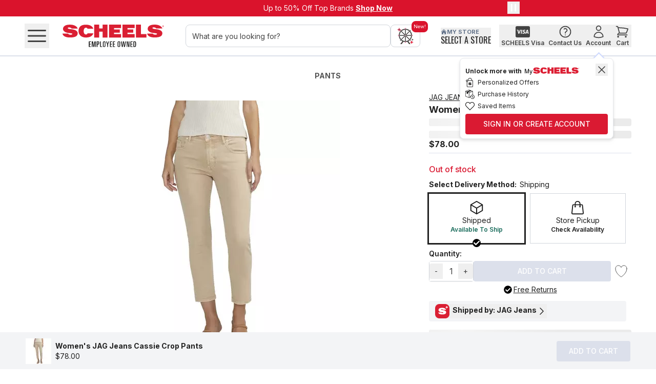

--- FILE ---
content_type: application/javascript; charset=utf-8
request_url: https://apihub.scheels.com/149e9513-01fa-4fb0-aad4-566afd725d1b/2d206a39-8ed7-437e-a3be-862e0f06eea3/p.js
body_size: 73804
content:
"use strict";(function(){var u;var S=function(v,u,f){for(var a=u.length,r=a-f,t=[],M=0;M<v.length;)for(var h=0,l=1;;){var x=u.indexOf(v[M++]);if(h+=l*(x%f),x<f){t.push(h|0);break}h+=f*l,l*=r}return t};var h="lNPHpDHAPNNbXrH8M4xqhq+quPHgHDHAPNmZm3NuZmrH=+SHeZmqWqQ8H+Zm8He9v5Zm9vbX3NWbX4HUHZm8HWwxCHZmwxbXUNbXCm8HWZm5ZmDh3oXwxfHwx8H+Zm8HebXwHwxwH9vDwxDh3oX9vDZmbXwx3NQwx8HhZm8HeMh5ZmMhwxlHh9v8HQMhD9vNMh8HQMh5MhDh3oXo~D9vmo~8Huo~D9vxo~XZmwx9v4HoHbX8HQbX5bXDh3oX9vfH9vwHZmPHrcDHAPNxbXrHyI0$SHVZmSHEbX~DvPAxZm5ZmDngPx9vlHhwx8HEMhDwxNMhDwxmDcEwHMhpNo~DMhDxMWo~DwxxMhXZm9vwx4HoHbX8HEbXPH6eDHAPNxwxrHTESH<ZmSHtbXqz4HUHZm8HtbX7NZmbX9vUN9vYW3NtDB3b24HDB3b29v8HtZm5ZmDvySHbX3NzbX8H<wx5wxDx3kx9vlHmo~Do~NDHAPNXwx9vo~4HoHbX5bXDvC9N9vlHmMhPHlpDHAPNho~rHC0SH6HZmSHrHbXSHlHwx8H6HbX~DvrTNwx5wxDJSwNMhlHm9v8HrH9n59nDc39mL+lHmZuDZuNNX9nL+Zu4HoHo~8HtL+5L+Dc39mbJlHmMe8HlHwO8HzoDIwOoDLWDMeNLWXL+bJMe4HoHZu6Ho~ZubJD9vNbJXwxMh9v4HoHZmnbXZm9vfH9vDMhNo~XbX9vMh4HoHZmfHZmDbXDh7MvwxYHDZmD29gHbXPH6^DHAPNxbXrHCF0=HSHgHZmSHTHbX~DvPAxbX5bXDngPx9vlHhMh8HTHo~DMhNo~DMhmDcEwHwxpNo~DwxDxMWo~DMhxwxXbX9vMh4HoHZm8HTHwx4HUHZmDwxDmMMNZm8HTH9vPH8BDHAPNmwxrH6FSH4HZm8H4HZmLHZmwxbHDvLZmwxZmfHZmD9vDmMMNwxYHDZmDmlgHbXPH>zDHAPNh9vrH76H08HSH7NZmSHyNbXSH6Nwx~DvPAxbX5bXDngPxMhlHh9v8HyNwxD9vNwxD9vmDcEwHwxpNo~DwxDxMWo~D9vxwxXbXMh9v4HoHZm8H6N9voH9vyAJwx5wxDJ8omMhlHx9v8H6No~oHo~4TvL+D9vNL+8HyNL+D9vmL+XwxMh9v4HoHZmYHDZmDm8Cm9vPHybHDHAPNxbXrH=4N0lNSHYNZmSH=NbX~DvPAx9v59vDngPxbXlHhwx8H=NMhDwxNMhDwxmDcEwHMhpNo~DMhDxMWo~DwxxMhX9vbXwx4HoHZm8H=Nwx4HUHbXDwxDmkwHbX8H=NbXPHPYHDHAPNxZmrH8oNSHCNZmSH>NbXq4NqPNq8Nq72qy2q62qr2ql2qY28HCNZm5ZmD~+bX3N4NbX8HCNZm5ZmDmb82wx3NPNwx8HCNZm5ZmD~=6mbX5bXDXPTx9v3N8N9v3N72DHAPN3Ny2DHAPN4HUHZm8HPNbXCHZmbXwxUNwxTCH4HUHbX8HPNZm5ZmD+AgmMhCHbXMhZm4HZmwxUNwxT4H8HPN9vlHxbX8H>NMhDbXNMh8H8NwxDbXmwxYN9vbXZm3N62Zm8H62wx5wxDX73mZm3N72Zm8H62Zm5ZmD~PbvbX3Ny2bXrHy3N8H4No~5o~DOSoxwxlHm9vD9vNDNfgHXo~wx9v4HoHbX3Nr2bX8Hr2bX8H>NZmDbXDXPTxZm8H4NZm5ZmDOSoxwxlHmbJDbJNDNfgHXZmwxbJ4HoHbX3Nl2bX8Hl2wx8H8NbXDwxDXPTxbX8Hr2bX5bXDX73mwxjwx7yN8Hl2bX5bXDX73m9v4H9vwx3N72wx8Hr2bX5bXD~Pbv9v3Ny29v8Hy2wx5wxNbXRHDNfKbX9vUN9vTrN5DNfKDvfPXwxlHmbJ8Hy2MhDbJNMhXDNfKwxbJ4HoHbX3Ny2bX4HbX9vPHrfNDHAPNxwxrHY=NSH82ZmSH7mbX8H82Zm5ZmDhTgNwxlHm9vD9vND~>82XZmwx9v4HoHbX3HNbXwxjwxr=N8H7mbX5bXDhTgNMhlHmo~Do~ND~>82XbXMho~4HoH9v3HN9vL+4HL+wxfHwxlHx9v8H>NL+D9vNL+8H8NMhD9vmMhXUHwx9v4HoHbXUNbXlMN8H729v59vDh6f2MhlHxL+^DxTAmDHAPNZuDL+NZuDL+mDHAPNX9vMhL+4HoHbX4HbXwxrH6>N8H72L+5L+Dh6f2bXlHxwO^DXbUNDHAPNZuDwONZuDwOmDHAPNXL+bXwO4HoHMh4HMhwx3NY2wxwHwx8HY2bXDwxDX73mbX8Hy2bXDwxD~PbvbXfHwxDbXDmkwHZmYHDZmDmr>2bXPHgkNDHAPNxbXrH>bm0rmSHlmZmSHYmbX~DvPAxbX5bXDngPxwxlHh9v8HYmMhD9vNMhD9vmDcEwHMhpNo~DMhDxMWo~D9vxMhXbXwx9v4HoHZm8HYmo~PH=72DHAPNmZmrHrbmSHTmZmqCmq>m8HTmZm5ZmDmw4Nwx3NCmwx8HTmbX5bXDmg6x9v3N>m9vuY6m8HCmZmUNZmC328H>mbX4HbXZmUNZmC3mPHg62DHAPNm9vrH=UmSH6XZmqrXqlXqYXq=XqgXqTXqCXq>X8H6XZm5ZmDmrTh9v3NrX9v8H6XbX5bXDmw4NZm3NlXZm~DX99mZm8HrX9v59vDh6f2MhlHxo~^DX>bvDNMCxL+Do~NL+PHlY2DHAPNmZurHY=2SH7xZm8H7xZm3HDNS>XZmwxUNwxPA24HDNfKZmrHr=24HDN43mZmfHZmDo~mZuX9vMho~4HoHwxoHZmwxbX3NYXbX8HlXMh5MhDxAFbXlHxwxDwxNNDwxmyNXMhbXwx4HoHZm3N=XZm8H=XbX5bXDvySHZm3NgXZm3NTXDHAPN3NCXN8HCXZm8HYXbX5bXDvySHwx1ZmwxbXUNbXyUm8HYXwx5wxDc39mL+lHmbX8HCXbJDbXNbJXwxL+bX4HoHZm8H=Xo~5o~Dc39mL+lHmZu8HCXbJ8HgX9nIbJ9nMeDZuNMeXo~L+Zu4HoHbX6HZmbXL+3N>XL+8HTXbX~DvrTNZm5ZmDJSwNL+lHmbJ8H>XwODbJNwOXZmL+bJ4HoHZuQbXZuZu3NTXZu8HCXZu4HmbXQZubXbX3NCXbXrHrM28HTXL+fHL+lHmL+wHZm8H>mo~5o~DxAFZulHmbJDbJNxXo~ZubJ4HoHMhDZmDmrThMh8HCmMhDZmDmw4NMhDL+NZmXUH9vL+4HoHwx4HwxbXrHy6m4HUHZm4HZmbXfHbXrH7bmubHKZm2SHNZmYHubHYHDo~DmC8hZmYHDZmDm9C2bXPH4rmDHAPNxbXrHYYX0rxSHlxZmSHYxbXq=x~DvPAxZm5ZmDngPxwxlHh9v8HYxMhD9vNMhD9vmDcEwHMhpNbJDMhDxMWbJD9vxMhXZmwx9v4HoHbX8HYxwx4HUHbXDwxDmrZhbXPHg=mDHAPNNbXrHTlXqCxPHg9mDHAPNmZm3NCxZmrH6SmSH4xZmqPxEZm3NPxZmEwx8H4xZmDwxDmZ92ZmEZmdwxlHm9vPH6TmDHAPNmo~rHlMmSHyvZm8HPx9v8HyvZmD9vDm3IZmYHD9vNo~YNwx9vbXDZmDm6HbXEbXpmZmDbXDmAPNZmYH8HCxbX5bXD+Agm9vPH=>mDHAPNxZmrH6UXSHlvZmSHYvbXq=vEZm3N=vZmEZmEwx5wxDmZ929v59vDcfMvwxlHxo~PHYkmDHAPNNMhrHYLm8H=vwx5wxDmU8h9vlHmMh8HYvbXDMhNbXXwx9vMh4HoHZmfHZmDo~NMh8HlvMhDo~mMhX9vwxo~4HoHbXDZmDmYqbXYHD9vDmA9hZm8HCxZm5ZmD+AgmbXPHP7XDHAPNmZmrH4fXSH4vZmEbX5bXDmZ92wx5wxDJ9lxbXlHmMhE9v59vDmYqL+DMhNL+XwxbXMh4HoHZm4HUHZmEbX5bXDm3IMhCHZmMhbXUNbX8rXEo~5o~Dm3I9vlHmMh8H4vL+DMhNL+Xo~9vMh4HoHZm4HZmbXEZmpN9vDZmDmAPN9vYHDbXDmU8hZm8HCxZmfHZmGMhXUHbXMh4HoH9v3N=x9v8HYxbX8H=xwxDbXDmrZhwxYHDZmDmYyvbXPH=AXDHAPNxbXrHTRX07hSHyhZmSH6hbX~DvPAxwx5wxDngPxZmlHh9v8H6hMhD9vNMhD9vmDcEwHMhpNo~DMhDxMWo~D9vxMhXwxZm9v4HoHbXYHDZmDXRoxbXPHCTXDHAPNhbXrH>k~0lhSHYhZmSH=hbXSHghwxqThqChq>hq4h~DvPAx9v59vDngPxZmlHhbX8H=hMhDbXNMhDbXmDcEwHMhpNo~DMhDxMWo~DbXxMhX9vZmbX4HoHwx8HghwxoHwxyAJZm5ZmDe6RhwxlHmZu8Hgho~oHo~g2MhDZuNMhXZmwxZu4HoHbX3NThbX8HghMhoHMhgkpbX3NChbX8HghwxoHwxCfpbX3N>hbXPHr8XDHAPNNwxrH8o~q7~PHrUxDHAPNmbX3N7~bXrHT6xSH6~ZmEZm8H6~bXDZmDmZ92bXEZmDZmDm4RHDHAPNEZmEbX5bXDmZ92wx5wxDnrbvbXDZmDmg3xbXEZmEbX5bXDmg3xwx5wxD+AgmbX5bXDXPS2wxDZmDmS8XwxYH8H7~bX5bXD+AgmZmPHPbxDHAPNmbXrHTlxSHY~Zm4HUHZm8HY~bX7NZmbXo~UNo~>fx3NY~DHAPN4HDHAPNo~EbX8HY~ZmDbXDm4RHZmYHDZmDmL6xbX8H7~Zm5ZmD+AgmbXPHlYxDHAPNxZmrH=UvSHC~ZmSH>~bXq4~4HUHZm8H>~bX7NZmbXwxUNwxl9x8H>hZm5ZmDW7LxbX5bXDWMRvZm3N>~Zm4HZmwxEZm3N4~ZmPHlgxDHAPNNZmrHlUvqy+q6+qr+Gwx3Ny+wx3N6+N8H6+Zm5LNDvySHbX1ZmbXwxUNwx>Cx8Hy+Zm8H6+bX8H6+wx5LNwx9vDZmbX9v8H6+Zm4HZmbXQZmmZm3N6+ZmrHlRxu=ox8HC~Zm5ZmDxfTmbXlHxwxEo~DwxNo~8Hy+MhDwxmMhXZmbXwx4HoH9vfH9vrHyUvubHKwx2SHNwx8HNbX3Nr+bX8Hr+bX5bXDmgX9vj9vPLx8H4~L+5L+DmAA2wxlHxMh8Hr+o~DMhNo~8H>~o~DMhmo~XL+wxMh4HoHbX4HbX9v8Hr+bXpN9vDbXDmgX9v8Hr+9vfN9vubHYHfHZmDbXDmykHZm8H7~Zm5ZmD+Agm9vPH6ZvDHAPNxZmrH4YvSHC+ZmSH>+bXq4+4HUHZm8H>+bX7NZmbXwxUNwx66v8H>hZm5ZmDW7LxbX5bXDWMRvZm3N>+Zm4HZmwxu7bv8HC+wxwNwxZmfHZmrHTYvubHKZm2SHNZm8HNZm3N4+Zm8H4+Zm5ZmDmgXbXjbXYwvEZm5ZmDmAA2wxlHxMh8H4+o~DMhNo~8H>+o~DMhmo~XZmwxMh4HoH9v4H9vbX8H4+bXpNwxDbXDmgXwx8H4+bXfNbXubHYHD9vDmL>mZm8H7~wx5wxD+AgmZmPHg=vDHAPNxbXrHl=~SHrcZmSHlcbXqYcq=cqgcqTcqCcq>cEZm3NYcZm4HUHbX8HlcZm7NbXZmMhUNMhTTv8H>hZm5ZmDW7LxbX5bXDWMRvwx3Nlcwx4HwxMh8HrcZmhD~T9XZmbX3N=cbXwHbX8H=cZmUNZm7Sv8HrcMh5MhD~T9X9v4H9vwxrH=Sv4HUHZm4HZmwxDbXD~T9Xwx8H=cZmUNZmlov8Hrc9v59vDhUCxZm4HZmwxrH>ov4HUH9v4H9vwxDbXDhUCxwx8HrcZm5ZmDx3bho~DbXDx3bho~8HrcZm5ZmDhM7XwxDbXDhM7Xwx8Hrcwx5wxDXbk29vDbXDXbk29vwHZmEwx5wxDmZ929v59vD~=6mwx5wxDX73m9vDZmDX73m9vDbXDvYrHZm8HlcwxDbXDXo6xwx3NgcbX5DHAPNDvfPXwxlHm9vEMh5MhDm4RHo~D9vNo~XDHAPNwx9v4HoHbX5bXDvfPXwxlHm9vD9vNDbN9AHXbXwx9v4HoHZm3NTcZmE9v59vDmy=XZmlHmMh8Hgco~DMhNo~X9vZmMh4HoHwx3NCcwxEZm5ZmDmZ92wx5wxDxM8NZm3N>cZmdwxlHmMhPH8lhDHAPNmbJrHTA~SH6uZmqruqluPHlYhDHAPNNZm3NruZmrHgTh8H>cbXG9vYNbX9vZm5DHAPNDvfPXMhlHxo~8HTc9vDo~N9vDo~mDmP7HXDHAPNMho~4HoHwx5wxDvfPX9vlHmMh~DsldL+8HCcZuoHL+Zuo~DMhNo~Xwx9vMh4HoHbXDZmDmYo2bX8H6uZmwNZmbXYHuYY~8HYcbX5bXDmg3x9vGbXYN9vbXZm3NluZm8HYcwx5wxDmS8XbX5bXDXCM2wxlH+9v8Hluo~D9vNo~D9vmDX3S28HTcMhD9vxMhpNMhD9vhMhXbXwx9v4HoHZm8Hluwx5wxDDP9XMhlHx9vD9vNDJwhD9vmDc6UmXwxMh9v4HoHZm8HluZmPH>PhDHAPNNMhrH8f~qCu8HluZm5ZmDc8UNbX8HChZm5ZmDuylxwx5wxDXA4HZm7NbXZmwxUNwxPf~5DHAPNDvfPXZmlHmwx8Hlu9v59vDvy3Ho~DwxNo~XDHAPNZmwx4HoHbX3NCubX8HCuZm5ZmDvjbXlHmMhDMhNNXZmbXMh4HoHwx3HDNA=vwxo~jo~rr~8HCuwx5wxDvj9vlHmZuDZuNNXwx9vZu4HoHbX3HDNrPXbX9v4H9vo~UNo~rf~8HruMhwNMh9v4H9vbXrHPf~8H6uMhwNMh9v4H9vbXYHDZmDs3MxMh8HluZm5ZmDX>YmMhlHmo~8HCcZuDo~NZuXZmMho~4HoH9vrHYA~ubHK9v2SHN9v8HruMhwNMh9vubHYHDMhNbJYNwxMhZmfHZmDZmDmAA2bX8H7~bX5bXD+Agm9vPH7g~DHAPNmZmrH6o~SHyJZmq6JqrJ~DX>ZNbX5bXD+ZLNwxlHm9v8HyJL+D9vNL+XbXwx9v4HoHZm3N6JZm8HThwx5wxDh7Mv9vlHmMh8H6JwxDMhNwxXUH9vMh4HoHZm3NrJZmEwx5wxDmZ92Mh5MhDX==XwxlHm9v8HrJo~D9vNo~XMhwx9v4HoHZmfHZmD9vDmy=XZm8H7~ZmfHZmGMhXUHwxMh4HoHbX3N4hbX8H=hbX8H4hwxDbXDh7MvwxYHDZmDXrwmbXPH4P~DHAPNhbXrH63c0YJSH=JZmSHgJbXSHTJwxqCJq>J~DvPAxbX5bXDngPxwxlHh9v8HgJMhD9vNMhD9vmDcEwHMhpNo~DMhDxMWo~D9vxMhXbXwx9v4HoHZm8HgJZmPHry+DHAPNm9vrHrZcSH8JZmq7OqyOq6OqrOqlOqYOq=OqgOwHZm3N6OZmu>S+Vlo+8HCJZm5ZmD~YmMhlHm9v~DvPAxo~5o~DXgyNL+lHmbJ8H8JwODbJNwOXo~L+bJ4HoHwxD9vNwxXZmMh9v4HoHbX3NrObX8HrObX5bXDXCr29vGMhXbX9vMh4HoHwx3NlOwx8HlO9v59vDXZSmMhpMh9vUN9vTS+8HlO9v59vDxMWMh3NYOMh8H8J9v8HYOMh59vMhwx3N=Owx8H>Jwx5wxDmSaMh8HYOL+5MhL+wx3NgOwx8H6Owx8HYOMh4HUH9v8HgOL+7N9vL+9nj9n7T+8HgOL+5L+DmrCx9v4H9v9nUN9n4T+8H=O9v4H9vL+rHCM+8HgObJ5bJDm>[base64]7c8H7OZu5ZuDxMLH9vfN9vZHubHZHubH8H6OwxfHwxDZmDmgPN9v8HTJwxoHwxyAJZm3NCJZm8HTJwxoHwx66WZm3N>JZmYHDZmDXboxbXPHr6cDHAPNhwxrHPPJ0lnSHYnZmSH=nbXSHgnwxqTnqCnq>nq4nqPnq8n~DvPAxwx5wxDngPxbXlHh9v8H=nMhD9vNMhD9vmDcEwHMhpNo~DMhDxMWo~D9vxMhXwxbX9v4HoHZm8H=nZm8H=nbX4HUH9vDbXDm79h9vDZmDmSZm9v8HgnZmoHZmCShbX3NTnbX8HgnbXoHbXY9po~3NCno~8HgnZmoHZm8T+bX3N>nbXPHC9cDHAPNmZmrHgMc0yeSH6eZmqre8H6ebX5bXDugSxwxG9vXbXwx9v4HoHZm3NreZm8HreZmRHDm=l2ZmMhUNMhYMc8Hre9vRHDX9Cx9vL+4HL+MhfHMh3N4nZmPHYCcDHAPNNZmrHySu0=eqgeqTeqCeq>eq4eq=eqPe8HCnbX5bXDmf3Nwx5wxDmP8N9vGbXXwx9vbX4HoHZm3NgeZm3HbHZmbXjbXP4c4HUHZm8Hge9v7NZm9vL+4HL+bXUNbXCkc4HUH9v4H9vZmrHgPc8HgebX5bXDmLbH9v4H9vZm3NTeZm3HbHZmbXjbX68c4HUHZm8HTe9v7NZm9vo~4Ho~bXUNbX88c4HUHbX4HbXZmrH4Uu8HTebX5bXD~Twm9v4H9vZm3NCeZm3HbHZm9vj9v=Zu4HUHZm8HCebX7NZmbXMh4HMh9vUN9vryu4HUHbX4HbXZmrHy3u8HCebX5bXDeUZHMh4HMhZm3N>eZm3HbHZmbXjbX>6u4HUHMh8H>eZm7NMhZm9v4H9vbXUNbXgbu4HUHbX4HbXZmrHYru8H>ebX5bXDW3V9v4H9vZm3N4eZmRHbHZm9vUN9v7lu4HUHbX8H4eZmCHbXZmo~4Ho~9vUN9v4lu8H4ebX4HbXZmrHPgu8HTn9v59vDmR4HL+GMhXUHL+Mh4HoHbX5bXDmLbH9v3N=e9v3HbH9vbXjbX6=u4HUH9v8H=eMh7N9vMhL+4HL+bXUNbX8=u4HUHMh4HMh9vrHCgu8H=ebX5bXD~Twmo~5o~[base64]nZmPH=8uDHAPN+9vrH8=JSHYWZmSH=WbXSHgWwxSHTW9vqCWq>W8HYWZmpZmwxjwxYZJ8H4nMh8H=W9voHMh9vbXpbXZm4HZmwxUNwxg3JdZm5ZmDhw>2wxlHm9v4HUHMhD9vNMhXZmwx9v4HoHbXfHbX8HPn9vwN9vbX3NCWbX8H8nbXwNbXwx3N>Wwx8H>n9v59vDmP=No~5o~DmU3H9vlHhMh8HTWL+DMhNL+8HCWZuDMhmZu8H>WL+DMhxL+Xo~9vMh4HoHwx5wxDX7Um9vlHmMhPHYwJDHAPNmL+rH7=JSHysZm8H>nZm5ZmDmP=Nwx5wxDm7MxZmlHm9v8HysMhD9vNMhXwxZm9v4HoHbXfHbXDMhNL+Xwx9vMh4HoHbXfHbXDZmDm79h9v8H=nZmPHrgJDHAPN+9vrHYPJSHlsZmSHYsbXSH=swxSHgs9vqTsqCsq>s8HlsbXUNbXPTJ8H4nwx8HYs9voHwx9vZm4HZmbXUNbXlPJ8HPnwxwNwxZm3NTsZm8H8nbXwNbXZm3NCsZm8H>nbX5bXDmP=Nwx5wxDmrfXbXlHh9v8HgsMhD9vNMh8HTsL+D9vmL+8HCsL+D9vxL+XwxbX9v4HoHZm3N>sZm8H>nbX5bXDmP=N9v59vDm7MxbXlHmZu8H>sMhDZuNMhX9vbXZu4HoHZmfHZmYHDZmDmSZm9vYHDZmDXyRxwxPH8LJDHAPNhbXrHY7n07QSHyQZmSH6QbXSHrQwxqlQqYQq=QqgQ~DvPAxZm5ZmDngPxMhlHhwx8H6Q9vDwxN9vDwxmDcEwHo~pN9vDo~DxMW9vDwxxo~XZmMhwx4HoHbX8H6QbX4HUHwxDbXDmSbHwx8HrQ9voH9vyAJbX3NlQbX8HrQbXoHbXCShwx3NYQwx8HlQwx5wxDe6Rho~lHm9v8HrQL+oHL+7y2MhD9vNMhXwxo~9v4HoHbX3N=QbXwHbXPHrlODHAPNNMhrH=lO0CQYHDbXDmL6xMhPHgwODHAPNm9vrHrYO04QSHPQZm8HPQbXfHbXDbXDmykH9vPHlAODHAPNmMhrHr=O07iSHyiZm8HyibXwNbXZmfHZmDbXDmL>mMhPHl9ODHAPNN9vrH4gO0ridbX5bXDhw>29vGwxXbX9vwx4HoHZmfHZmDbXDmAA29v3NgQbX8H6QbXPHlTODHAPNmMhrHPUnSH=iZmqgiqTi8HYQZm5ZmDmR4HbXGZmXUHbXZm4HoHwx5wxDmLbHZm3NgiZm3HbHZmwxjwx6>O4HUHZm8HgiMh7NZmMh9v4H9vwxUNwx8>O4HUHwx4HwxZmrH4oO8HgibX5bXD~Twmwx4HwxZm3NTiZm3HbHZmbXjbX=kO4HUHZm8HTi9v7NZm9vwx4HwxbXUNbXrPO4HUHbX4HbXZmrHyLO8HTibX5bXDOLZvwx4HwxZmUNZmlUn8H=Qwx5wxDh7MvMhlHmwx8H=i9vDwxN9vYNMhwxZm4HZmbXrH>Un8HgQZm4HZmbXfHbXDbXDmSbHMhYHDZmDXfFbXPH=ZnDHAPNhbXrH>ln0ypSH6pZmSHrpbXSHlpwx~DvPAxbX5bXDngPxwxlHh9v8HrpL+D9vNL+D9vmDcEwHMhpNo~DMhDxMWo~D9vxMhXbXwx9v4HoHZm8HlpwxoHwxyAJ9v59vDJ8omwxlHxMh8HlpL+oHL+7kJZuDMhNZu8Hrpo~DMhmo~X9vwxMh4HoHZmYHDZmDXll2bXPH4wnDHAPNhbXrH=YQ0=pSHgpZmSHTpbXSHCpwxq>pq4pqPpq8pq7dqydq6dqrdqldPH>=nDHAPN+Zm3NrdZmrHY8eSH=dZmSHgdbXSHTdwxSHCd9vq>dq4dqPdq8d8H=dwx5wxD~+9v59vDOSoxbXlHmwxDwxNDv7ZhX9vbXwx4HoHZm3N>dZm8HTdZm<bHZmbXUNbXPMn8HTdbX4HbXZmrHC>n8H=dbX5bXD~=6mMh5MhD~k>XbX3HDxgbxbXMhUNMhy>n4HDxgbxbXrH=>n4HDvMUNbX4HbXZm3N4dZm5DN63xDvfPXwxlHxo~8H8pZu5ZuDm3wXL+Do~NL+Do~mDN=THXDN63xwxo~4HoHbX5bXDvfPXwxlHmMh8HydbJ5bJDmCkhL+GZuXUHL+Zu4HoHo~DMhNo~XbXwxMh4HoHZm3NPdZm8HCdwxUNwx43e5DNfgNDvfPXbJlHxMh8H8pL+5L+Dm3YxZuDMhNZuDMhmDN=THXDNfgNbJMh4HoHwx5wxDvfPXMhlHmL+8HCdZuDL+NZuXwxMhL+4HoHo~4Ho~ZmrH66e4HDHAPNZm3N8dZm8H>do~5o~DJ6>[base64]~MhL+4HoHZm8H>dZm5ZmDx=TxL+DL+DxTgXDNRG8H>dZm5ZmDx=TxbJDbJDvU32DNRG8H>dZm5ZmDx=TxMhDMhDvZ~DNRG8H>dZm5ZmDx=TxL+DL+D~yGD~wUN8H>dZm5ZmDx=TxL+DL+Dm=oxDNRG8H>dZm5ZmDx=TxMhDMhDXgr2DNRG8H>dZm5ZmDx=TxMhDMhDcoRXDv>V8H>dbJ5bJDJ6>NZmlHxMhDMhNDuokhDMhmDXLhXbJZmMh4HoHL+8H>dMhfHMhPHrUDDHAPNmZm3NldZmrH6oDSHljZmqYjq=jqgjqTjqCjq>j8HljZm5ZmDmf8NbX3NYjbX8HljZm5ZmDmLwxbX3N=jbX8HljZm5ZmDmbL2bX3NgjbX8HljbX5bXDmrU~Zm3NTjZm8HljZm5ZmDm7=vbX3NCjbX8HljZm5ZmDmyUNwx3N>jwxPHyrDDHAPNNZmrH7oDq8jq758HCjbXwNbXZm8H=jwx5wxDmT7xbXlHm9v8HgjMh5MhDmP8NL+lHmZu8HYjwODZuNwOXMhL+Zu4HoHo~3N8jo~3HbHo~L+jL+6AD4HUHo~8H8jZu7No~ZubJ4HbJL+UNL+8AD4HUHZu4HZuo~rH4=D8H8jL+5L+DITo2Zu4HZuo~D9vNo~XwxbX9v4HoHZm3N75Zm8H75Zm5ZmDmTC29v59vDm6HZm5ZmDX7Umo~lHm9vPH6TDDHAPNNL+rHPMD8H>jbX8H6d9v59vDmCpwx5wxDmSCX9voHbX9vZmfHZmD9vNL+XZmo~9v4HoHbX8H75bX5bXDmAYXZuGL+XbXZuL+4HoHo~8HTj9v8HYjZu8H75bJ9H9vZubJo~YHfHZm~DvPAxZm5ZmDngPxwxlHhMh8HTp9vDMhN9vDMhmDcEwH9vpNL+D9vDxMWL+DMhx9vXZmwxMh4HoHbX8HTpbX8HrdwxDbXDmw6vwx8HTpbXPHY8DDHAPNewxrHPRs0=5SHg5ZmSHT5bXSHC5wxSH>59vSH45MhSHP5o~SH85L+q7$qy$q6$8Hrd9vlH+Zm8Hg5MhDZmNMh8HT5wxDZmmwx8H>5wxDZmxwx8HP5wxDZmhwxXUH9vZm4HoHbX3N7$bXPHr6WDHAPNNZmrH4wW0l$qY$8H7$Zm5ZmDcy|bX3NY$bX3HbHbXwxjwx4rW4HUHZm8HY$bX7NZmbX9v4H9vwxUNwxTfW4HUHbX4HbXZmrHCwW8HY$wx5wxDuwIMhlHm9v8H7$o~D9vNo~XwxMh9v4HoHbX4HbXZmfHZm3Ny$Zm8H85Zm<bHZm9vUN9vlAW8H85bX4HbXZmrH69W8H7dbX5bXDmrZhMhlHm9v8Hg5o~D9vNo~YNMh9vwx4HwxZm3N6$Zm8H85ZmjZmrys8H6$wx5wxDm6H9v59vDX7UmMhlHmwxPH>RWDHAPNmo~rHrZsSHP$Zmq8$q7|qy|q6|8Hy$9vwN9vZm8H45ZmUNZmrCW8HP$bX3HDhSCmbXwx4HwxZmUNZm6Zs8HC5bXwNbXZm3N8$ZmRHbHZmbXUNbXg>W4HUHZm8H8$9vCHZm9vMh4HMhbXUNbXloW8H8$9v4H9vZmrHCoWwHbX4HbXZm3N7|Zm8H7|Zm5ZmDm66NbX3Ny|bX8H7|Zm5ZmDmPlHbX3N6|bX8H45wx5wxDmAA2o~lHxZm8HPpMh5MhDmbZmL+lHhMhDMhNDLH=H8Hy|ZuDMhmZu8H6|bJDMhxbJYNL+Mh9vDZmN9v8H4p9v59vDW7LxL+5L+DjClN9vDZmm9vXwxo~Zm4HoHbXYHDwxNo~X9vMhwx4HoHbX4HbXZmwHZm8H6$bXDZmDmTC2bX8H7$bXDZmDmolHbX8Hy$wxDZmDmM4xwxPH86sDHAPNNbXrHPfs0T|8Hg5wx5wxD~+bX5bXDXk9hMh5MhDurRxbXlHmwx8H7$o~DwxNo~XMhbXwx4HoHZmYHDZmDmAYXbXPH8lsDHAPNxbXrHlRs0>|SH4|ZmSHP|bX8H=5bXlHeo~8Hg59vDo~N9v8HT5wxDo~mwx8HC59vDo~x9v8H>5wxDo~hwx8H45MhDo~+Mh8H4|9vDo~u9v8HP|wxUNwx89s8H6$Mh4HMh9vrHYgs4HUHMh4HMh9vDo~O9vXUHbXo~4HoHZmfHZmDZmDmT7xbXfHZmDbXDmwYhwx8HTpwx8HldbXDwxDmLymbX8HTpbXPH7CsDHAPNmwxrH86QSH6VZmqrVqlVqYVq=V8H6VZm5ZmDmf8NbX3NrVbX8H6VZm5ZmDmZoNwx3NlVwx8H6Vwx5wxDmbL2Zm3NYVZm8H>pbX5bXDv9MXwxlHxo~8H6VL+Do~NL+lHh9vD9vNDxMRHD9vmDc=w2D9vxDjlbhDo~m9vXbXwxo~4HoHZm3N=VZm8HYV9v59vDmMlmMhlHmwxwHo~8HrVL+Do~Dmf8NL+8HlVL+Do~DmZoNL+8HldZu8H>pbJ5bJD~LP29nlHxMewHoD8HYVLWDoDDmbL2LW8HrVZQDoDDmf8NZQDMeNoD8H=VoDDMemoDXbJ9nMe4HoHwOoHZuwOL+Do~Dm>CHL+DwxNo~X9vMhwx4HoHZmfHZmDbXDmHwx8HCpbXoHbXyAJwx3N>pwx8HCpwxoHwxCfpbX3N4pbX8HCpwxoHwx4ydbX3NPpbX8HCpwxoHwx6bWbX3N8pbX8HCp9voH9v67HbX3N7dbX8HCpwxoHwx>>QbX3NydbX8HCpwxoHwxYTDbX3N6dbXYHDZmDXYLNbXPHgAQDHAPNhbXrH=Ti0TVSHCVZmSH>VbXSH4VwxqPVq8V~DvPAxbX5bXDngPxwxlHh9v8H>VMhD9vNMhD9vmDcEwHMhpNL+DMhDxMWL+D9vxMhXbXwx9v4HoHZm8H>VZmPH8TQDHAPNxwxrHggiSH60ZmSHr0bXql0qY0q=0qg08Hr0wx5wxDvySHZm3HNZmbXUNbX6SQYH8H8V9v59vDmkwHwxlHxbX8H609vDbXN9v8H609v59vD~=6mMh5MhDXPTx9vDbXm9vXUHwxbX4HoHZm5ZmDX73mbX3NY0bX8Hr0wx5wxDXwU~bXlHmo~PHgPQDHAPNm9vrHyUiSH40Zm8H40Zm5ZmDm83XbX8HY0wx5wxDullh9vGMhXwx9vMh4HoHZm7NbXZmMhfHMhDo~N9vXwxbXo~4HoHZm3N=0Zm4HUHZm8H=0bX7NZmbXMhUNMhP3i8HPVo~5o~DvbRmZmlHxbJ8Hr0bXDbJNbXDbJmmXo~ZmbJ4HoH9v59vNbX3N=0bX4HbXMh8H=0Zm5ZmDmwk2bX3Nl0bXRHbHbX9vUN9v6ri4HUHZm8Hl0MhCHZmMhbX4HbX9vUN9v8ri8Hl09v4H9vZmrH>wi8H60bX5bXD~=6m9v59vD~k>XbX3HDxgbxbX9vUN9v6wi4HDxgbxbXrHgwi4HDvMUNbX4HbXZm3Ng0Zm5DHAPNDvfPX9vlHxMh8Hg0bJDMhNbJDMhmD2lAXXDHAPN9vMh4HoHbX5bXDvfPXMhlHm9v8H=0L+5L+Dm83XZuD9vNZuXbXMh9v4HoHZmfHZmDZmDmo7Nwx8H4V9voH9vyAJZm3NPVZm8H4VZmoHZmPq9v3N8V9vYHDZmDX49xbXPHgMiDHAPNNbXrH>Mi0rEYHDZmDX4yHbXPH4CiDHAPNhwxrH8Ld0YESH=EZmSHgEbXSHTEwxqCEq>E~DvPAxbX5bXDngPxwxlHh9v8HgEo~D9vNo~D9vmDcEwHMhpNo~DMhDxMWo~D9vxMhXbXwx9v4HoHZm8HgEwx4HUHZmDwxDm3CmZm8HTEwxoHwxyAJo~3NCEo~PHTLiDHAPNNwxrH6Pdq8EPHT8iDHAPNNZm3N8EZmrHYUpEZmwHwxDZmDmPrxwxYH8H8EZm5ZmD+AgmwxPHC7pDHAPNx9vrH7lpSHrIZmSHlIbX4HUHZm8HlIwxCHZmwxo~UNo~8fpEwx5wxDmPrxZm8HrIbXwHwx8HlI9vDwxDm9rN9vlHm9vwHL+8HlIbJ5bJNMhDL+DmR9NMh~DuRgHMh5MhDmb=xbJGwOXMhbJwO4HoHZuDL+Dm89xZuD9vNL+DwxDmPlH9vDZmbXwx4Hwxo~YHDwxDmT9x9v8H8E9v59vD+AgmZmPH>wpDHAPNxbXrHPbdSHTIZmSHCIbXq>Iq4IqPIq8Iq7^qy^EZm5ZmDmPrxbX8HTIwx5bXwxZm3N4IZm4HUHZm8HCIbXCHZmbXwxUNwx6gp4HUHbX8H4IZmCHbXZm9v4H9vwxUNwx4bd8H4IbX5bXDm9rNwx5wxDhTgN9vlHmbX8HCIMhDbXNMhXwx9vbX4HoHZm3NPIZm8H4IZm5ZmDmPlH9v8HPIMh59vMhbX3N>IbXRHbHbXZmUNZmCSp4HUHo~8H>IbXCHo~bXMh4HMhZmUNZm=>p8H>IbX4HbX9vrH4>pwHZm4HZm9v59vDm89xZm3N8IZm4HUHZm8H8I9vCHZm9vMhUNMh4bd8H4IbX5bXDmPlHZm8HPIbXwH9v8HCIMhD9vDmR9NMh8H8IZuD9vDm89xZu~DuRgHZu5ZuDmb=xo~GL+XZuo~L+4HoHMhD9vDm6=hMhDZmbX9v8HPIZmaZmmbX3N7^bX8H4IbX5bXDm9rNZm8H7^Mh5ZmMhbX3Ny^bX4HUHZm8Hy^bXCHZmbX9vUN9v4bd8H4IZm5ZmDmPlHMh8H7^ZmwHo~8Hy^bJDo~DmR9NbJ~DuRgHbX5bXDmb=xwOGMeXbXwOMe4HoHL+Do~Dm89xL+DMhZmo~4Ho~9vYHDZmDm4ZHbX8H8EbX5bXD+AgmZmPHTfdDHAPNmbXrHYkdSH>^Zmq4^EbX5bXDmPrxZm8H>^9v5Zm9vwx3N4^wx4HUHZm8H4^bXCHZmbXwxUNwxlkd8H4^Zm5ZmDmPlHbX5bXDmT8XZmlHmMhPHy=dDHAPNmo~rHY4dSHy1Zmq61qr1ql18Hy1bX5bXDmR9NZm3N61Zm8Hy1Zm5ZmDm89xMh3Nr1Mh8Hy1Zm5ZmDm6=hbX3Nl1bX8HCEMh5MhD~LP2ZmlHxbXwH9v8H61o~D9vDmgrxo~DbXN9v4HUHo~8Hl19vCHo~9vL+UNL+=odwH9v~DXfA2bJ5bJDx=|ZulHmwO8Hl1Me8Hr1oDWMeoDLWDwONLWXbJZuwO4HoHo~D9vDm7Io~4H9vL+DbXmL+XMhZmbX4HoHwxfHwxDMhNo~XbXZmMh4HoHwxfHwxYHDZmDm=LmbX8H8EZmfHZmG9vXUHwx9v4HoHZm3N>EZm8HgEZm8H>EwxDZmDm3CmwxYHDZmDXPRxwxPH7UjDHAPNhbXrHP350g1SHT1ZmSHC1bXSH>1wxq41qP1q81~DvPAxbX5bXDngPxwxlHh9v8HC1MhD9vNMhD9vmDcEwHMhpNo~DMhDxMWo~D9vxMhXbXwx9v4HoHZm8HC1Zm8HC1wx4HUH9vDwxD+yYX9vDZmDmLB9v8H>1ZmoHZmyAJwx3NP1wxPHTrjDHAPNmZmrHrwjSH6GZm8H6GZmDZmDXrmDcwZm8H6GbXDbXDh9qDO>L28H6GZmDZmDx8gHDuw82YHlHm9v8H41MhjMhyAj8HC1o~wHZu3N41ZuDo~D+yYXZu4HZuMhD9vNMhXUHZm9v4HoHwxpwxZmwHZmpNwxDZmDhkCHwxpm9vDZmDc7kN9v3N81Zm8HC1wxPHTgjDHAPNhZmrHY35SH=GZmSHgGbXSHTGwxqCGq>G8HP1bX5bXD~LP2wxlHxMh8HP1Zu5ZuD~LP2o~lHxL+wHwODL+NwO8H81bJDL+mbJXZuo~L+4HoH9vDMhN9v8HTG9vDMhm9vXbXwxMh4HoHZm3NCGZm8H=GZm5ZmDuLMXMhLHMhZmbHD~YwvZmwxUNwx8kj8H=GMh5MhDuLMXwxlHxMh8HgG9vDMhN9v8HCGo~DMhmo~YNwxMhZmfHZm8H=GZm5ZmD~+L+5L+DuLZHZmlHmwxDwxNDuLMXXL+Zmwx4HoH9v3N>G9v8H>GZm5ZmDelJMhlH+bJ8HgGwODbJNwO8HCGwx5wxDhkCHo~DbJmo~8HCGwx5wxDc7kNo~DbJxo~8HCGwx5wxDvl3Ho~DbJho~XZmMhbJ4HoH9v8H>GwxfHwxDwxDmLBZmYHDZmDXMXbXPH865DHAPNhbXrHP9I08GSH7KZmSHyKbXSH6KwxqrKqlKqYKq=KqgKqTKqCKq>Kq4K~DvPAxbX5bXDngPxwxlHh9v8HyKo~D9vNo~D9vmDcEwHo~pNMhDo~DxMWMhD9vxo~XbXwx9v4HoHZm8HyKZm8HyKwx4HUH9vDwxDmfrH9vDZmDmk4x9v8H6KwxoHwxyAJZm3NrKZm8H6KZmoHZm8T+wx3NlKwx8H6KwxoHwxCfpZm3NYKZm8H6KZmoHZm6bWMh3N=KMh8H6KwxoHwxY9pZm3NgKZm8H6KwxoHwxPqZm3NTKZm8H6KwxoHwx>>QZm3NCKZm8H6KwxoHwxgkpZm3N>KZmPHYC5DHAPNxZmrH6y$08KSH7<ZmSHy<bXq6<qr<8H7<Zm5ZmDpbc9vGwxXZm9vwx4HoHbXjbXyo54HDHAPNbX3Nr<bX~DvSEo~lHx9v5DN9wNDvfPXL+lHxMh8Hy<bJDMhNbJDMhmDOfymXDN9wNL+Mh4HoHZuD9vNZuD9vmDNmYNo~9vwx5wxDX97X9vlHmo~8Hr<ZuDo~NZuXwx9vo~4HoHbX3N6<bX3HbHbX9vj9vg7$4HUHbX8H6<Mh7NbXMhL+4HL+9vUN9vlZ$4HUHMh4HMhbXrH7y$8H6<Mh5Mhmo~4Ho~bXfHbX3N4KZm8HyK9vPHr3$DHAPNxZmrHY3VSHC<ZmSH><bXq4<qP<q8<q7BqyBq6BqrBqlBqYBq=BqgB8HC<bXRHbHbX9vUN9vl3V4HUHbX8HC<Zm5ZmDmfZxwxCHbXwxZmUNZmYY$8HlK9v59vDmP=Nwx5wxDm=k29vlHmMh8HC<o~5o~DmfZxL+DMhNL+Xwx9vMh4HoHZm4HZmbXrH>Y$GZm4HZmbX3N8<bX8HgKbX5bXDmf3N9v59vDm=6vbXGMhX9vbXMh4HoHZm3N7BZm8H7BZmUNZm4R$lHmo~lHxZm8H=KL+5L+Dm79NMhDZmNMh8H7BL+DZmmL+Do~NZm4Ho~bXrH6T$GMh4HMhbX3NyBbX8HrKL+5L+DO4kxMhlHho~8HrKwO5wODO4kxZulHhbJ8HrKLW5LWDO4kxZQlHh9n8HrKMe5MeDO4kxwplHh9dGMjD9dNMj8HrKo55o5DvbRmL$lHmZV8H=KLG5LGDmoMxb0lHm9I8HC<M^D9INM^XUHb09I4HoHwEDZVNwEXo5L$ZV4HoHMjD9dmMjpmMjD9dxMjXMewp9d4HoHbiD9nNbi8HrK9d59dDvbRmbilHmL$8H8<ZVDL$NZVX9dbiL$4HoHwpD9nmwppmbiD9nxbiXLWZQ9n4HoHoDDbJNoDlHmZQlHxoD8H=Kbi5biDm3wX9nDoDN9n8HCKMj5MjDmCkhbiGwpXUHbiwp4HoH9nDoDm9nDZQNoDDbJmZQpm9nDbJx9nXwOZubJ4HoHbXDo~NbX8HrKZu5ZuDvbRm9nlHmZQ8HyBbJDZQNbJXZu9nZQ4HoHbXDo~mbXpmbXDo~xbXXL+Mho~4HoHZm3N6BZmu64|V>k|8HrKZm5ZmD~Ymo~lHmMh8H6B9nDMhN9nXZmo~Mh4HoHbX3NrBbX8HrBMh5MhDXCr2o~GbJXMho~bJ4HoHbX3NlBbX8HlBbX5bXDXZSm9np9nbXUNbX74|8HrKo~5o~DvbRmbJlHxZQ8HlB9n59nDxMWoDDZQNoDDZQmxXo~bJZQ4HoHbX3NYBbX8HYBZQ5ZQNbX3N=BbX8HYBbX5bXmZQ3NgBZQ8H><9n59nDDP9XbJlHxZQ8H=BoDDZQNoD8HgBbiDZQmbiX9nbJZQ4HoHbX8HrBoD5oDDXCr2bJGZQXoDbJZQ4HoHbX3NlBbXrH>=|rH>k|u>k|KbJ2SHNbJwHbJ8HNZQDbJDxMLHZQ3N4<bJubHVbHuYZVVYZV8HlBbXUNbX4L|8HlBbJ5bJDXZSmZQpZQbi4HbibXUNbXyUV8HrBZQ5ZQDvWbJ3NP<bJ4HbJbXUNbXYZV8HP<wp5wpDXCM2bilHmZQ8HrBMjDZQNMjXwpbiZQ4HoHbJ4HbJbXubHVbH8H4<bXUNbXPyV8H4<bX5bXDxMLHbJfNbJZHubHZHubHYHD9vDmfrHZm8HyKZmPHC6VDHAPNOMhrHY9ISH=tZmSHgtbXSHTtwxSHCt9vSH>tMhSH4to~qPt8H=tZm5ZmDnrbvbX5bXD+AgmZm5ZmDXPS2wx3NPtwx8H=tZm5ZmDnrbvbX5bXD+AgmZm8H4t9v59vDmykHo~lHxMhPHYYVDHAPNhwxrH>YISHyFZmSH6FbXSHrFwxqlFqYFEZm3NlFZm4HUHbX8HrFwx7NbXwxMhUNMhr9VpNZm3NrFZm4HZmMh8HPtwx5wxDxfTmZmlHx9vEo~D9vNo~D9vmLNXwxZm9v4HoHbX8HTKZm5ZmDmkwHbXlHxZm8H=tMhDZmNMh8H6FMhDZmmMhXUHbXZm4HoH9v3NYF9v8HgtbX8HyFZm8HYFMh9HbXZmMh9vUN9vCYIEMh5MhDD>MNbXlHxo~Do~NDD492PH8>VDHAPNNL+rHYl08HlFZm5ZmDc8UNbX8H>KZm5ZmDuylxMh5MhDXA4Hwx7NbXwxZmUNZmll08H>tMh8HYF9vwHwx8H4KL+8HlFbJ8H=KwO5wODmwZ~ZQ9HL+bJZQo~DwxDsoCxo~8H4KL+8HlFZu8H=KbJ5bJDm3Yx9n9HL+Zu9no~DwxDITo2o~8H4KL+8HlFZu8H=KbJ5bJDm8TH9n9HL+Zu9no~DwxDORl2o~9HMh9vwxbX8HgKwx5wxDmf3No~5o~DmMlmwxlHxMh8H4t9vDMhN9vwHL+8H4KZu8HlFwO8H=KbJ5bJDm79NMe9HZuwOMe9vDL+DmZ6m9v8H4K9n8HlFbJ8H=KwO5wODmCwvZu9H9nbJZu9vDL+DmfbH9vDMhmL+Xo~wxMh4HoHbX4HbXZmYHDo~mL+XMhbXo~4HoHZmEZm8HrFbXUNbXgREPHYY0DHAPNOo~rHTwESH7zZmSHyzbXSH6zwxSHrz9vSHlzMhSHYzo~PHl=0DHAPNmZmrH=wESHTzZm~DvgghZmLHZmwx<D+TBwxbXUNbX>g0~DvgghZm5ZmD~w5wx4HwxbXUNbXCM0~DvgghZm5ZmD~w59v59vD~>|MhGo~X9vMho~4HoHwxLHwxMh<Dvk3mMhwx4HwxbXUNbXr>0~Dvgghwx5wxD~w5ZmPHlS0DHAPNNwxrHTS0fHDjSyhDZmD~>|wx4HwxbX8H7zwxwHo~8HrzL+Do~Dm37vL+8HlzL+Do~DmA9XL+8HTzZuDo~Dmf~ZuoHwxo~Mh5MhDX7UmwxlHmL+PHyP0DHAPNmo~rHT7ESH6aZm8HyKbX5bXDmfrHwxlHxbX8H6a9vDbXN9v8HyzMhDbXmMhXUHwxbX4HoHZmu4UE8H6zbX8HTz9voHbX9vZmfHZmrHY7EubHKZm2SHNZmubHYHDL+No~XMhwxL+4HoHbX5bXDx=YhwxlHmo~PHCyEDHAPNmbJrHTlESH=aZm8HYzbX5bXDmAA2wxlHx9v8H=ao~D9vNo~8HYKo~5o~DW7LxL+5L+DdY3NMhD9vmMhXbXwx9v4HoHZm~Dhb=XMh5MhDxMLHwxlHx9vD9vNDOMfx8H=ao~D9vmo~XMhwx9v4HoHZmYHDo~NbJXbXwxo~4HoHZmYHfHZmlHOL+8HTtwODL+NwOEwODL+mwOEwO5wODX>Ym9n59nDXMyHMelHmwOEoDDwONoDX9nMewO4HoHbJDL+xbJ8HyFbJDL+hbJ8HYFbJDL++bJ8H4tbJDL+ubJXUHo~L+4HoHbX4HbXZurH7YIPH6TEDHAPNOL+rHr6ISHCaZmSH>abXSH4awxSHPa9vSH8aMhSH7qo~PHyCEDHAPNmZmrHy6ISHrqZmqlqqYqurLE8HCabX8HPawx8H8ao~9HbXwxo~Zm3NlqZm8HlqZmRHbHZmbXUNbXrkE8HyKwx5wxDmfrHMhlHxwx8Hlqo~DwxNo~8H>a9vDwxm9vXUHMhwx4HoHZm4HZmbXuYPE8H4a9v8HrqbXoH9vbXZmfHZmrH8PEurLEKZm2SHNZmurLErHP3IubHK9v2SHN9v8HNZm3NYqZm8H7qwx5wxDmAA2ZmlHx9v8HYqZuD9vNZu8HYKMh5MhDW7LxL+5L+DdY3No~D9vmo~XwxZm9v4HoHbX~Dhb=XbX5bXDxMLH9vlHxMhDMhNDJ>Ah8HYqo~DMhmo~XbX9vMh4HoHZmubHYHfHZmlHOo~8HCtwODo~NwOEbJDo~mbJEwO5wODX>YmMe5MeDXMyHwOlHmLWEoDDLWNoDXMewOLW4HoHbJDo~xbJ8HyFbJDo~hbJ8HYFoDDo~+oD8H4tbJDo~ubJXUHL+o~4HoHbX4HbXZuDZmDX>YmZu4HZu9vYHDMhNwx8HYKwx5wxDW7LxZu5ZuDdY3NwxDMhmwxX9vo~Mh4HoHbXDZmDXPS2bXYHDZmDmk4xMhYHDZmDXwlmbXPH8gIDHAPNh9vrH6rG0>qSH4qZmSHPqbXSH8qwxq7UHqyUH~DvPAxZm5ZmDngPxwxlHh9v8HPqwOD9vNwOD9vmDcEwHMhpNo~DMhDxMWo~D9vxMhXZmwx9v4HoHbX8HPqwx8HPqbX4HUHL+DbXDm9=hL+DwxDmlyHL+8H8qbXoHbXCfp9v3N7UH9v8H8qwxoHwx>LebX3NyUHbX8HPqbXPHlkIDHAPNOwxrHgk1SHlUHZmSHYUHbXSH=UHwxSHgUH9vSHTUHMhSHCUHo~[base64]>18HyUHbX5bXDmo42wxlHxbX8H8UHMhDbXNMh8HyUHL+5L+DmYwmMhDbXmMhXUHwxbX4HoHo~UNo~YA^8HyUHMh5MhDmo42L+lHxZu8H8UHwxDZuNwx8HyUHwx5wxDm7kxMhDZumMhXUHL+Zu4HoHbXpbXwx4Hwxo~UNo~8g^8HyUHMh5MhDmromwOlHxwx8H8UHMhDwxNDU6~[base64]^w2TN42LH7N7NUN42bNY24NP2KbHU24Ny2TNUN4N8N9N4Ny2kH4Ny2TN9N4N6NTNUmS24HlN4NTNl2K^yHv3282kHR2>2>[base64]>2PNUmwNU2TN924NU29NYN4HUm4H9N6NY2P29NTNy282UN4NUm9NU242PNU2PNlNZ2429N42324H4NPNlN4N9N>2PNUmwNU2TN924NU29NYN>NYNy2ANTNbNP29HTHiW>NZ2=N14NU2U2TNU2j+iW4NWyH+THtbH+S242tiS2ANbHt4242LHityHvv42S2LH^KyHLH+ANjKLHKbHv42THWt9H4NLH^tiTH^4Nt42THAN4Nt9HvK4NbHS2bHv4N4N42THjy2S2l2kH6NUH1^[base64]>N9NU24HUmlNlNl2Uml2Y2U2U24NUm9NwN42U242y24N9N4NU2P2b24HLHLH4NUmTHbH+SHKSH+THW7N7Ny242T24NM24Ny292bN429N4N>2ANSN4Nl29No2TNU2=N4NYNP24N9NrN4HUm9NTHK=NwN>NZ2=NkH4NlN82o292b24No2YN92SNT2yNANbNSNy2U24Ny2TNUN4N6Nb24HbNLHlN4N9N>2PNUmwNU2TN924NU29NYNZ24NP2l2U24H929NTNU2TN=N4NYNwN42LHP29N429NY2P2M24No29NYHm1y242o2t42lN4NYHbHm192429Nb2YHjmP24NUm9N92TNP24H9N4HTNUmbN42AN4NbNbHkH4NS2bN4Nl29Nl2U24H9N4Hl242bNTHTH9H+jb2THU2PNSNT2l2UmYNf2lNS24HU2P29Nk2P2>NLHT28NS2U242y24N6N42bNbNAN42l2T282U2U2TNU2S24HbN9N4NU2>[base64]^[base64]>24Nf2lNPN4HUmLHTNPNb2KW+9HiT292P2LHT26N9NLHY2U2429N4HTNUml2U2YN929NTN6Nb242bNbN4NUmlN4N82Um42ANbN4NLHSNb2LHo2tT292P2LHT2tl2S2U24N4Nf24NT2o2S2U2l2Um4HUm92Y29N14HP214HUmUN42bN4HLH19NYN924N4NPNlNlNSNyN>2ANSN4Nl29N14HP21UmTN9N14H9N4NU242ANbN4NSHl2U2YN929NTN6NY2P29NTNy24NU2=N4NYNT2yNb2j+iW4NWyH+THtbH+S242tiS2ANbHt4242LHityHvv42S2LH^KyHLH+ANjKLHKbHv42THWt9H4NLH^tiTH^[base64]>2ANSN4Nl29N14No2924Nl29N4NLHSHf2S2T2ANY2ANANbN4NP2bN4NUmlN9Nb2j+iW4NWyH+THtbH+S242tiS2ANbHt4242LHityHvv42S2LH^KyHLH+ANjKLHKbHv42THWt9H4NLH^tiTH^4Nt42THAN4Nt9HvK4NbHS2bHv4N4N42THjl2b242bNbN4NUmlN4NUmb2LHZ2>2kN824No2S2U24NSN4Nl29Ny242U2T24NU2bNU2b2Umo2PN7N7NP24N9NRNY2Uml29N4HTNUmkN42y24NZ2429N4NUN4NU2P24HTNUmP2>[base64]>N9N429N4NU24NyNY24NP29N>NY2ANy24H9NYNY2f24NlNUNP29N42U29NP27m4H9Nb29H^bHTH7N7N42PN424H9Nk2>N>2kNLH4HP292TNP24NLH4NP2l2U24H929N4HTNUmT24NYNP27N7NU2Y2Um8NUm4H9N4H42bN4Hf24NU2P2YNlNUNk2P2>NLHT28NUm9N4NU2l24N929NMNb2U282U2U2TNU24NyNANl2bN4Hl2T24NS2T26N42UmUmTN9N142LHLH14HUm4H9N4H42bN4Hf24NU2P2142S29N4NU21LH4Nl2TNU2429N4HTNUm1b242P21l2TNy292bN4N9N4NLHT2ANLHk2P2>NLHT2w2TNlNlN4HUmlN82U2U2TNU27N7N42P2YNUml23242bNY24NP2RNU2TNUm9N4NUmLHw2TNlN6NTNLH4Nb242P2b24NLHf2SNyN^THyHWk2P2>[base64]>2S2bNTNl242bN>N9NTNU242lN4NT29NlNP2b242KKi8NUmUN42bN4HLHZ2TNUm4NwN42YNbNTN42LH>N9NU24HUmlNf2lNf27N7N92U2TN92=N4NYNUN42bN4HLHl242l2b24Nw24HS24N9N4Hy24NbNy2b2yNy2f242LHLH82UN4NUm9Nw24HP29N4NUm4NU2k2>N7N>NZNCNKyHv7NkN>27NR2rNRNRN82kH7NRNkH>28H7N7Nl2bN42P2P2wNU24HUN429N4NRN4H4NbNLH>N4N9N1t14NyNb2P24N9NCN9N9NU24HANY29N4NUmY2f2Y2f2PNrNUmT2UmTNPNUmyNlNUN42U2U242YN4HLHbN4NP2Y2ANy24H9NU24NP2TNY2U2l24NCNLHLHU24NP2P2e8H8HYNPNlN42P2YNUml2Z24HP292TNP24N^9H+bHl242Uml24NbN42ANbN4N72U2UNUN7N7N42P2YNUml2Z24NbN4NlN429NTNU2U2SNyNl2U24N429N4NSNT2S2SNyNANAN429Nl2b24HUmlNWW^[base64]>NYNy2ANTNbNSH4H9N4NU2429NTNU214HP21UmTN9N1LH4NS24HUm4NLHSHb24N4HlNb29N7N7NP292U24N42LHl242929NY2U24N>NYNy2ANTNbNSH42P2YNUml28N9N4NU2429NTNU214HP21UmTN9N1LH4NS24HUm4NLHSHo2S2Uml2+THWLHANvWtl2yH42bHti+TH4Nt9HANyH9HtWbH^9HyHTH+WANl2iWbNUmUNbN4NS29NUm4No29NP2Y29292U24NP2P24NLHU24N92bN42l24NTHbHv9HP2b24HS29NbN42P29NR2YN9N4N8NUmLH4No2o2UmUN+WK^=282M24NUml2TNLH4NLH6NTNUmS24HlNLH4HlN4NP29NP24N42U2l2b2Um4NPN6NTNUmS24HlNX7N7Nl2bN42P2P2wNU24HUN429N4NRN4H4NbNLH=24N9NyN42f2lN4N9NCN9N9NU24HANY29N4N9NU2YNP28H429Nb2U2b292o2tT292P2LHT2tb2f2o2S2^[base64]>2RNRNgHW+yHiM2YN924N82U2U2TNU2YNSNyNl242bNbNW+^9Hl2TNUm9N4NUm9Nt9NYN924NT292LHvK+yN42T24NUN4NU2YNb242P2b24NY2YNwN>2>NM2R2429Nl2b2>N4NUmLH>2UmrNUmbNTN42LHTN924NUmP24NyNkNY2y2vbH^U24NP2TNbNUN4Nk2>N7N>NZNCNKyHv7NkN>27N7m8NkNZ2>27mU2ANLHP2U2l2Y2b292U24N4HUm9N4NU2U2TNlN429N4HTNUmM24Hy24NTNY29NZ2Y2U2429N4HTNUmP24N9NSNANLHo2yNb2SNLHo2lN92SNUm42y24NbNPNlNUNS2T2iibHv8NUm9N4NU2U2TNlN429N4HTNUm>[base64]|T292P2LHT2tbNTN42LHlNf2lNU2l292TNANSN4Nl29Nv9HvTHUH1aSH|zN72xRHgN|X4HUm92Y29NY2Y2f2b2TNP29NSNy2b2rNkHw2>N4N42U2l2b2wN42U242y2P2lHP29NU24HUmlNlNyNANR2429Nl2b24HUmlNbNTNl2429N4HTNUmj+iW4NWyH+THtbH+S242tiS2ANbHt4242LHityHvv42S2LH^KyHLH+ANjKLHKbHv42THWt9H4NLH^tiTH^4Nt42THAN4Nt9HvK4NbHS2bHv4N4N42THjb2bH9HKTHv42U2U242YNR2Y2S2S24NU2yNy2b2=NwN>NZ2=NUHTHbHK9H9HWvKlNS2T2LH4Nl2TNU2429N4NUNyNANTN92P2+iTHyHY2o2S2YN92LHS2U2TNUm9N4NUmLHk2P2>NLHT28NUm9N4NU2l24N929NRN4N9Nl2b282U2U2TNU2P24NUmLH4HP2kH4N42LHYNyNLHl2f2yNb2bNTN42LH4HUmlNUHiiTHXk2>N7N>NZNCNKyHv7NkN>27NkN>2Z2827Nk2>[base64]>NYNy2ANTNbNSHLH4HP292TNP24N14HP21UmTN9N1LH4NS24HUm4NLHSHS24HUm42bN4Hf24N>N4N9N42l2l24NP2P24NY2f2l2Y2U2U24NUm9N>Nl2U24H929N9N4Hy24NTNY29NyH^^LHTNUm4NyHiTHTHSH9242lN4NP2b2TNPNo2T2S2T2f2lNo2ANLH7N7N42LHLHZ24HP292TNP242ANbN4NkH4NP2TNY2U2l24NUNb292UNUNUN8HTNLHY2bN4NyNT2S2TNT2YNlNf2P24N4NLH>NY2S2S24Ho2+bH7N7N4No292TNU29N>N9N42U2UNUNf2j+iW4NWyH+THtbH+S242tiS2ANbHt4242LHityHvv42S2LH^KyHLH+ANjKLHKbHv42THWt9H4NLH^tiTH^4Nt42THAN4Nt9HvK4NbHS2bHv4N4N42THjS292U2S2UmUNlNf2lNLHl2bNyNAN^THWTH6NbN42P2P214No29N4NUmLHP21UN42bNY24N14NT2f2^vW^9242U2P24NkH4Nl24N4HUN4NLH1421bNTNlN1U24NyNY24NP29N14HUm1Y2Um4No2924Nl29N4NLH1P29N429N4N14No24Nl2y24NP2P242lN4NUm92SN924NU2P24HP29N4NLH^WvvUmY2y2AN4NU272TNANSN4Nl29N1>2ANSN4Nl29NgN42LHLH8NUm4H9N4H42bN4Hf24NU2P2b242KyHvf2UNf2CNP2YNUml28N9N4NU2429NTNU2UN42bNY24NP2bNTNlN6NTNLH4No2y2f2Y292LH429N4NANyHS2LH+KbHbHKl2AN+S2iWTHvK4N42l2+^42^+ANiKW++LHKTHANyHLHbHbHvi+l2^bH4N+4NiANibHyHbHl2iv+9H^42KTHo2PNSNy242U2T24NU26NTNUmS24HlNTHyH9HbHlNT2S24HP28NUm9N4NlN4NU2RN424HbN4NLH19NTN1P24NUmLH1AN429Nl2b21TNS21yNb2LHP24NUmLHR24N42l2TNUm^+KiYNyNANP24NU2UN4NU2M24Hy24NP24N9NwNU2TN9NTN9NYN924N>2S282UN4NUm9NM2YN924NYNo2S2lN4N9N8N9N4Ny2w2TNlNR2429Nl2b24NU2>N9N429N4Njjb29N9N92UHjjR2Y2S2S24NU2SNSNyNT2LHl2gNT2S2T2l2TNUmP2TNbN4NAN9NTN42k2P2>NLHT28NUm9N4NU2l24N929NRNTNU2y282U2U2TNU2bNlNUNSH|y24N9N42LH429N42P24N9NkH4NyNY24NP29NZN4N42LH4NU29HvbH9HPN4HLH9Nb2SNyNb2PNU24H9N42ANbN4NS24N429NY2U24NRNbN42lNP2ANYN9N4NP2UN4HP24HAN4HbN4H9NYNk2P2>NLHT2>[base64]>N9N42U242y2LH>27N4NSNy292U2TN9NTNl2TNbN4No292TNU29NP2=NwN7NkH6Nf2P2U2l2bN4H4NUm9NM24Hy24N>[base64]>N9NU24HUmlNM242lNY2PNlNy24292YNb292THviK4HP2CNU2U242YNS2TNU28242l2b2lN4N9N9N4NU2RNY2Uml29N4HTNUm14No2924Nl29N4NLHo2tT292P2LHT2tU2Umy2f2Z2>28H6NTNUm9N4NUm9Nw2TN42LH4NLHU292SNT2f2PNbNl2UmbH+KTHiyHv^[base64]NwN>NZ2=N182U2U2TNU2UH1kH4N42LHYN>N9N429N4NP2l2bN4N42U2M24Hy24NTNY29NiTHK^kH4NyNY24NP29N4HUm9N4NU2l24N929NTNU2P2SHS2TNU2y2U2S2T2yNSNy2bN92SNUNf2lN4NUmLH92TN4HUm9NP28NUm9N4NU2U2TNlN429N4HTNUm>NT24H92924NLHWTH+yH4HUmUm4NU2CNU2U242YN>2ANSN4Nl29NUmy2b2UmTNPNk2>N7N>NZNCNKyHv7NkN>27NCNkHkHCNg27NR2rNRNRN82kH7N8N>N7N328N827mYNLHl2UNANLHY2SNy2KKbHbHY2T2S2P29NTN92wNU2TN9242lN429N4HTNUmo2f2lNCNU2U242YNR2Y2S2S24NU2+v^v4292924NUmLH6Nb24HbNLH9HTHv+UN92SNKyHvTHlNo2S2P2Y2ANP29NU2Umf2lNP29NYNbN4N7mCNkHkN8NkN=[base64]^[base64]NwN7N8N6N=NwN>NZ2=[base64]>NLHT28NUm9N4NU2l24N929N82U2U2TNU2UN4HP24HAN4HbN4H9NYN>N9N429N4NSNl2UmT2o2PN82kHkH>2kHib2R2YN9N4NP2U24Ny2TN9N4Ntl2TNUmS24HlNP292U2TN924NU29NYN8NP282UmY2y24NU242ANbN4NP2Y2ANy24H9N9N4NU24HUm9N4NU2U2TNlN429N4HTNUmSHP24HUmlNbN4NtLHTNy2424HUmT292P2LHT26NLH42P2P24HlNUmk2P2>[base64]^t9HW+42tS2bH4NW+WbH^^KvyHUNo2S2Y2Y2YN92U2TNl24NP2P2lNPNlNLH429N42k2>N7N>NZNCNKyHv7NkN>27N6N>28H8H>2kN7Nk2>Nj+iW4NWyH+THtbH+S242tiS2ANbHt4242LHityHvv42S2LH^KyHLH+ANjKLHKbHv42THWt9H4NLH^tiTH^[base64]>N9NTNU24N142bNU24N42LHYN14HUm4H9N4H42bN4HP24NLHgH8H6NUNSNy24HS2U242y24N4NSNyNb2y242l2bNo2S2=24NUm4NU2429NTNU214HP2142bNU24N42LHYN14No24Nl2Y29N4HUmlNSH>NYNy2ANTNbNa>NYNy2ANTNbNSH4H9N4NU2429NTNU2N>NYNy2ANTNbNSH42P2YNUml2Z24HP292TNP24N14HP21UmTN9N1LH4NS24HUm4NLHSHTH^viY2U2bNT2lNUNP29N42l2T24HUm9N4NU2l24N929N6NTNUmS24HlN8H42Um42lN4NU2XS2U2TNUm9N4NUmLHSHl2TNbNbN4Nl29N82U2U2TNU2P24Nl2WvLHWyHS2tyHS2424Nti^9HTHt9HKyHLHt4N+KKLHyHWyHbHiK+o2y2b29NTNw2TNPN4NU26N42P24N7N7N4NP2Z24Nl2TNU2429N4NP29NTNU242lN4N=N4NYNJ1T292P2LHT2ZN7mY2>NyNLHU24Ny29NlH=N8NTH4HCNjbNSNyNl2429Nl2b2k2>N7N>NZNCNKyHv7NkN>27NCNkHkHCNg27NR2rNRNRN82kHANY2S2S24NU2=NwN>NZ2=N182U2U2TNU2UHyNSNyN4NANLHbNU2PNUNy2f2bH+f2S2UmyNlNf24HUm4H9Nf2PNlN^vyHbH9N4No29NY2UNUN7N7N4No29N4NUmLHP2ANTNLHYN42P2YNUml2LH4HS2S24Hl2Y2bN9NYN>NYNy2ANTNbNU2bNU2T2S2UmT2T2S2Y2YNlN7N7N4Hy292TNU29NZ24NS242Y2bN9N>2ANSN4Nl29N14No2924Nl29N4NLHbNf2lN7N7N42P2YNUml2=24NUm4NU2429NTNU21y24NP2P242lN4NP21ANYN1P24NUmLHR24N42l2TNUmU2b2LH7mY2>NyNLHU24Ny29NlH=N8NTH4HCNjCNkN82ANl2ZN=2TN32>2iYHkH4NP2TNY2U2l24N142LHLHU24NP2P21y2Y2P29N1AN4N14HUm1S2TNU2y2429N1sb29N9N92P2UHjjYNTNY2U2tLHTNy2424HUmSHl2TNy2j+iW4NWyH+THtbH+S242tiS2ANbHt4242LHityHvv42S2LH^KyHLH+ANjKLHKbHv42THWt9H4NLH^tiTH^4Nt42THAN4Nt9HvK4NbHS2bHv4N4N42THjso2bNU242U24H42tb24HLHLH4NUmlN4N9N>2PNUmwNU2TN924NU29NYNkN42y24NP2Y2S2T2Um42UN4HlN429NTNU2YNo2PN7N7N42PN424H9N4NU2yHi9HKWK9HvyNANLHUN4HP24HAN4HbN4H9NYNl2b242UmlN4Nf292SNS24N429NY2U24NRNbN42lNP2XT292SNS24HUmLH42l29N4HTNUm>[base64]>18HyUHwx5wxDmM|MhlH+wx8HlUHo~DwxNo~8H8UHo~Dwxmo~8HTUHo~Dwxxo~8HgUHL+DwxhL+XUHMhwx4HoHbXpbXMhpMhbXjbX=>18HyUHMh5MhDmwoxwxlHuMh8HlUHL+DMhNL+8H8UHL+DMhmL+8H=UHL+DMhxL+PH8o^DHAPNNL+rHPg1PHT4^DHAPNhbXrHg=1SH>7HZmSH47HbXSHP7Hwxq87H8H47HZm5ZmDOl7NbXLHbX9vbHD~Ywv9vbXUNbXTZ18HP7HZmUNZm>U18H47H9v59vDOl7NMhlHmo~8HP7HZuDo~NZuX9vMho~4HoHZm4HUHwx4HwxbXrH=Z18H47Hwx5wxDOl7NZmGo~XwxZmo~4HoHMh4HUHZm4HZmbXfHbX8HP7HZmUNZml318HP7HMh5MhDX94xbX3HDv9oNbXo~4Ho~ZmUNZm8618HP7HZm5ZmDxf6No~GMhXZmo~Mh4HoHbXrH==18HyUHMh5MhDmRM2ZulHxo~8H>7HMhDo~NMhDo~mDv9oNXUHZuo~4HoHbX3N87HbX8H47HMh5MhDurRxL+lHmo~8H87HZuDo~NZuXMhL+o~4HoHbX8H87HbX5bXDxf6NL+GbJXbXL+bJ4HoHo~8H47Ho~5o~DuwIZulHmbJ8H87H9nDbJN9nXo~ZubJ4HoHL+YHlHhwx8HlUH9vDwxN9v8H8UH9vDwxm9v8H77HMhDwxxMhXUHbXwx4HoHZmfHZmDMhhL+8HCUHbJDMh+bJXUHwxMh4HoHo~8HPUHMh5MhD5>Pvo~GwOXMho~wO4HoHwx8HPUHwx5wxDeZgxL+GbJXwxL+bJ4HoHo~8HPUHL+5L+Dn7bxbJGwOXL+bJwO4HoHo~pmo~4Ho~bX4HbXZu4HZu9v4H9vZmfHZmDbXNMh8H7UHMh5MhDW7Lxo~5o~DjT=XZuDbXmZuXwx9vbX4HoHZmfHZmDbXDm9=hwx8HPqbXPH4P1DHAPNO9vrHCbGSH=ZHZmSHgZHbXSHTZHwxSHCZH9vSH>ZHMhSH4ZHo~8H=ZHbX5bXDD>MNwxlHho~Do~NDv9oN8HPqL+5L+Dm9=hZulHOMh8H=ZHL+DMhNL+8HgZHbJDMhmbJ8HTZHL+DMhxL+8HCZHL+DMhhL+8H>ZHbJDMh+bJ8H4ZHL+DMhuL+XUHZuMh4HoH9vDo~m9vwH9vpNMhD9vDh932MhDo~x9vXbXwxo~4HoHZmYHDbXDmlyH9vYHDZmDXAf29vPHrfGDHAPNhwxrH44fH08ZHSH7yHZmSHyyHbXSH6yHwxqryHqlyHqYyHq=yHqgyHqTyHqCyHq>yHq4yHqPyHq8yH~DvPAxwx5wxDngPxbXlHh9v8HyyHMhD9vNMhD9vmDcEwHo~pNL+Do~DxMWL+D9vxo~XwxbX9v4HoHZm8HyyHbX4HUHZmDbXDmTgxZm8H6yHbXoHbXyAJZm3NryHZm8H6yH9voH9vY=xZm3NlyHZm8H6yHMhoHMhCfpZm3NYyHZm8H6yHZmoHZmr8QbX3N=yHbX8H6yHZmoHZmT8XbX3NgyHbX8H6yHZmoHZm>LDbX3NTyHbX8H6yHbXoHbX67HZm3NCyHZm8H6yH9voH9vPqZm3N>yHZm8H6yHbXoHbXY>mZm3N4yHZm8H6yHbXoHbXYTDZm3NPyHZmPH>oGDHAPNNbXrH7ofHq63HPH>4GDHAPNuZm3N63HZmrH6rBSHl3HZmSHY3HbXSH=3HwxSHg3H9vSHT3HMhqC3HEZm3NC3HZmEZm8Hl3HwxDZmDmZ92wxEZm8HY3HbXDZmDm9ZxbXEZm8H=3H9vDZmDm=6N9vEwx8Hg3HZmDwxDmyPNZmE9v8HT3Ho~D9vDm4>mo~EZm8HgyHwx5wxDm3Cm9vGwxYN9vwxbXDZmDm8AXbXEwxwHZmDwxDmkAXZmEZm4HUHbXDZmDmkPhbXEZmpmwxDZmDmrTHwxEZmpmbXDZmDmRpbXEZmwHwxDZmDmyk2wxEZm8HCyHwx5wxDmrZh9vlHmwxEMh5MhDmZ92o~DwxNo~YN9vwxbXDZmDmkA2bXEZm8HCyH9v59vDmrZhwxlHmL+EMh5MhDmZ929vDL+N9vYNwxL+bXDZmDm77vbXEZm8H=yHZu5ZuDmCSmbXGo~YNbXo~wxDZmDmbL2wxEZm5ZmDm4>mbXUNbX7gKE9vD9vDmkPhbH4HbHbXEbX5bXDmZ92Zm5ZmDD>MNbXlHxwxDwxND~YSmPHlTKDHAPNmo~rHlbBSH83HZm8H83HbX5bXD+UZXZmUNZmy4K8HC3HbXpNwxDbXDmRpwx8HC3Hwx5wxDmbL29v59vDmA3xwxGMhX9vwxMh4HoHbX8HC3HMh5MhDmbL2wx5wxDmPMxMhGo~XwxMho~4HoHbXpbXMh4HMhZmUNZmrbB8HC3HbX5bXDmkPhZmUNZmCY<8HC3HZm5ZmDmLwxbXpbXMhUNMhlPKYH8H4yHMh5MhDmLymo~lHmL+wHwO8HC3HMh5MhDmkPhZu5ZuDmf8NMhDwODmf8NMh8HC3HZu5ZuDmLwxbJDwODmLwxbJ8HC3HMh5MhDmbL2ZuDwODmbL2Zu8HC3HMh5MhDmrU~bJ5bJDXMyHMhlHm9n8HC3HoDD9nNoDXbJMh9n4HoHZuDwODmrU~Zu8HC3H9n59nDm7=vMh5MhDXMyH9nlHmMe8HC3HoDDMeNoDXMh9nMe4HoHZuDwODm7=vZu8HC3H9n59nDmyUNLW5LWDXMyHMelHm9n8HC3HoDD9nNoDXLWMe9n4HoHZuDwODmyUNZuDL+NwOXUHo~L+4HoHbXGo~XUHbXo~4HoHZmrHrbB~DvPAxo~5o~DhY8NL+lHmwO8HC3HMe5MeDmkAXZuDwONZuXo~L+wO4HoHZm5ZmDhbUxZulHmL+PHYg<DHAPNmwOrH=6BSH=6HZmqg6HqT6HqC6H8HryHwx5wxDvbRmbXlHx9v8H=6HMhD9vNMhD9vmxXwxbX9v4HoHZm3Ng6HZm8Hg6HZm5ZmN9v3NT6H9v8Hg6HZm5ZmmbX3NC6HbX8HC6H9vUN9vY6B8H4yHZu5ZuDmLymbXlHmo~wHbJ8HT6HL+DbJDmf8NL+8HC6HL+DbJDmLwxL+8HC3HL+5L+DmbL2ZQDbJDmbL2ZQ8HC3HZu5ZuDmrU~oD5oDDXMyHZulHmwO8HC3H9nDwON9nXoDZuwO4HoHL+DbJDmrU~L+8HC3HZu5ZuDm7=vwO5wODXMyH9nlHmZu8HC3HMeDZuNMeXwO9nZu4HoHL+DbJDm7=vL+8HC3H9n59nDmyUNZu5ZuDXMyH9nlHmMe8HC3HZQDMeNZQXZu9nMe4HoHL+DbJDmyUNL+Do~NbJXUHbXo~4HoHMhGbXXUHMhbX4HoHZm4HZm9vYHDL+NwOXZmZuL+4HoHbXYHDwxmo~XZmbXwx4HoH9vYH8H63HZmPH7fBDHAPNmbXrH79BSH86HZm8H86HZm5ZmDcUZNwxlHm9vD9vNDhYAXXZmwx9v4HoHbXUNbX>wB4HDxgbxwxrHP=B8H86HbX5bXDcUZNMhlHmo~Do~ND~>82XbXMho~4HoH9vUN9vr=B4HDvMUNMhrHC=B4HUHo~4Ho~Mh4HMhwxfHwxDZmDmU|bX8H63HZm5ZmD+AgmwxPH>gBDHAPNNZmrHgkzqlbHqYbHEbX3NlbHbXEwx5wxDm=6NbX5bXDmykHwxlHx9vPHrMBDHAPNmo~rHrgzSHTbHZmqCbHq>bHq4bHqPbHq8bHq7rHqyrHq6rHqrrH8HTbHZm5ZmDXZovbX3NPbHbX8HTbHZm5ZmDvgUvbX3N8bHbX8HTbHZm5ZmDvYrvwx3N7rHwx8HlbHwx5wxDmkPhZmUNZmCPB8HlbHbX5bXDmkPh9v59vDmf8NZm3N>bHZm8HlbHZm5ZmDmLwxbX3N4bHbX4HbXMhrHCZt8H>yHbX5bXDmkwHwxlHxbX8HlbHL+5L+DmZ929vDbXN9v8H8bHo~DbXmo~XUHwxbX4HoHZm5ZmDX73mbX3N>bHbX8HlbHZm5ZmDmkAXbX8H>bHZm5bXZm9v3N4bH9v4H9vMh8HlbHZm5ZmDmRpo~jo~Clt8H4bHZmbHbHZmbXUNbX43t4HUHbX4HbXZmrHC6t8H4bHbX5bXDmolHwx4HwxZm3NCbHZm3HbHZmbXjbXlrt4HUHZm8HCbHMh7NZmMhwx4HwxbXUNbXyft4HUHwx4HwxZmrH8ft8HCbHwx5wxDOPvbX4HbXZm8H7rHbX7NZmbX9v4H9vo~3NyrHo~4HUHbX8H4bH9vCHbX9vZmUNZmrYt8HyrHbX4HbXZmUNZm6gz8H=yHbX5bXDm8ghwxlHmbX8HPbH9vDbXN9vXUHwxbX4HoHZm3N6rHZm4HUHZm8H6rHwxCHZmwxL+UNL+6gz8H6rHZm5ZmDmr7vbX3HDJCrXbXwxUNwx>4t8HlbHwx5wxDm77vbX5bXDmU8hwxlHmMhpmo~DMhNo~XbXwxMh4HoHZm8H4bHwx8H6rHZm5ZmDm98X9v59vDm66NMhDwxDm66NMh8HlbHZm5ZmDm8AX9v59vDmT9xZmlHxwx8H>bHo~DwxNo~8H6rHo~5o~Dm98XL+5L+Dm9rNo~Dwxmo~X9vZmwx4HoHMh4HUHZmfHZm8H6rHZm5ZmDmr7vMhRHDvP4HMhZmUNZmgYz8HlbHZm5ZmDmkPhwxUNwxY8t8H6rHZm5ZmDm98XMh5MhDsoCxZmpZmMh4HMhwxUNwx7wF8HlbHZm5ZmDmyk2wx5wxDmwTxZmUNZmPbF8HlbHo~5o~DmyPNZm5ZmDm3Amo~lHmZuwHL+8HTyHwO5wODeCfNbJ5bJDsTRNwODL+DhS3XwODZuNL+XZmo~Zu4HoHMh8H4bHo~5o~DmTC2L+5L+DmU8ho~GbJXL+o~bJ4HoHMh4HUHo~4Ho~wxrHPlF8HlbHMh5MhDmyk2o~pNMhDo~DmwTxMh8HlbHMh5MhDm7Vo~GbJXMho~bJ4HoHZu4HUHo~4Ho~wxfHwx8H4yHo~5o~DmHZulHmo~wHbJ8H>bHwODbJDmf8NwO8HryHMe5MeD~LP2LWlHxwO8HryHoD5oDD~LP2wplHxMjwH9dDMjN9d8H6rH9d59dDm98Xo5DMjmo5XoDwpMj4HoHZQDwONZQwHZQ8HlbHbi5biDmZ92wp5wpD+8Phbi5biD+8y~9dDZQD+8y~9dDwOmZQXMeLWwO4HoH9nDbJDmZoN9n8HlbHwO5wODmbL2LWDbJDmbL2LW8H4bHwODbJDmLwxwO8HlbHwO5wODmrU~ZQ5ZQDXMyHwOlHmLW8HlbHbiDLWNbiXZQwOLW4HoH9nDbJDmrU~9n8HlbH9n59nDm7=vLW5LWDXMyHbilHm9n8HlbHwpD9nNwpXLWbi9n4HoHwODbJDm7=vwO8HlbHwO5wODmyUNwp5wpDXMyHbilHm9d8HlbHwOD9dNwOXwpbi9d4HoH9nDbJDmyUN9nDo~NbJXUHZuo~4HoHwx3NrrHwx8HrrHwxUNwxryz8HrrHo~5o~DmAlNZu+ZurwZHo~4Ho~wxjwxYYz8HlbHZu5ZuDm77vbJ5bJDmU8hZulHmwOpm9nDwON9nXbJZuwO4HoHo~8H4bHwO5wODmTC2o~5o~DmU8hwOG9nXo~wO9n4HoHZu8HlbHbi5biDmyPN9n59nDmgyHZulHmbiwH9d8HTyHMj5MjDeCfNZV5ZVDpgLNL$D9dDhS3XL$DbiN9dX9nZubi4HoHwO4HwOwxrH6gz8HlbHwO5wODm8AXMj5MjDm4ZHwOlHxbi8H>bH9dDbiN9d8H6rHZu5ZuDm98X9d59dDmR9NL$DbimL$XMjwObi4HoHwxYHD9vNo~8HYyHMh5MhDW7Lxo~5o~D5PKMhD9vmMhXbXwx9v4HoHZm3NYbHZmE9v59vDm=6Nwx5wxDmL>m9vlHxMhPH=CzDHAPNNo~rHloz8HlbHMh5MhDmZ92wx5wxDD>MNZmlHxMhDMhNDhM7X8HYbH9vDMhm9vXwxZmMh4HoHbXfHbXDMhNo~8HYyHo~5o~DW7LxL+5L+De3TXo~DMhmo~Xwx9vMh4HoHZmYHDwxDm7wmZm8H63HZm5ZmD+AgmbXPHrLzDHAPNmZmrH68aSHCfHZmq>fHq4fHqPfHEbX3NPfHbX4HUHZmEbX5bXDmkPhwxCHZmwxbXUNbX7TaEbX5bXDmkA2Mh5MhDm6H9v3N>fH9vRHbH9vZuUNZu6ya4HUH9v8H>fHbXCH9vbXMh4HMhZuUNZu8ya8H>fHbX4HbX9vrHY6adMh5MhDhw>2ZuGo~XMhZuo~4HoHbX4HbX9v59vDX7Umo~lHmbXPHCbaDHAPNNZurHPgaqllHqYlH8HPfHwx5wxDmbL2Zm5ZmDmAr2wxlHm9v8HPfHL+5L+DmkPhZu3NllHZu3HbHZuMhjMhgwa4HUHo~8HllHwO7No~wOL+4HL+MhUNMhlYa4HUHo~4Ho~L+rH6Aa8HllHMh5MhDmf8No~4Ho~L+3NYlHL+RHbHL+MhUNMh4=a4HUHo~8HYlHZuCHo~ZuwO4HwOMhUNMhT9a8HYlHMh4HMhL+rH89a4HDHAPNL+D9vNL+XZmwx9v4HoHbXfHbXDbXNZuX9vo~bX4HoHwx4HwxZmrH78aEwx5wxDmkA2o~5o~Dm6Hwx3N4fHwxRHbHwxo~UNo~CCa4HUHwx8H4fHL+CHwxL+wO4HwOo~UNo~=Sa8H4fHo~4Ho~wxrHP>adbJ5bJDhw>2ZuGwOXbJZuwO4HoHL+4HL+wx5wxDX7Umo~lHmL+PH64aDHAPNN9nrH7La8HPfHZm5ZmDmbL29v59vDmAr2ZmlHmo~8HCfHbX5bXDX73mMhDo~NMhX9vZmo~4HoHwxfHwxDL+N9nXwxo~[base64]~EL+5L+DmkPhZu5ZuDmf8NL+Do~NL+XMhZmo~4HoH9v4H9vbXrHgRq8HrwHZmUNZmy=qE9n59nDmbL2o~5o~DmAr2bJlHmL+EZu5ZuDmkPhwO5wODmf8NMeDL+NMeXo~bJL+4HoHZm4HZm9vrHlRqEL+5L+DmbL2Zu5ZuDmP8NbJlHmMeEL+5L+DmkPh9n59nDmf8NL+DMeNL+XZubJMe4HoHZm4HZm9v4H9vbX4HbXwxrHy8q4HUHZmEbX5bXDmkAX9v8HlwHL+59vL+bXCHZmbX9vUN9vr>[base64]>wHZm8H63HZm5ZmD+AgmbXPH8UUHDHAPNxZmrHg67HSH8wHZmSH7YHbXqyYHq6YH8H8wHbX5bXDX73mZm3NyYHZmEZm5ZmDmkPhbXUNbXT3UH4HUHZmEwx5wxDmLwxo~CHZmo~wx4HwxbXUNbXTMUH8H4yH9v59vDmHZmlHm9vwHMhEo~5o~DmkPh9n59nDmf8No~DMhDmf8No~8H7YHL+DMhDmZoNL+Eo~5o~DmbL2L+DMhDmbL2L+EbJ5bJDmLwxo~DMhDmLwxo~Eo~5o~DmrU~Zu5ZuDXMyHo~lHmwOEbJDwONbJXZuo~wO4HoHL+DMhDmrU~L+Eo~5o~Dm7=vbJ5bJDXMyHo~lHmwOE9nDwON9nXbJo~wO4HoHL+DMhDm7=vL+EMe5MeDmyUNL+5L+DXMyH9nlHmwOEMeDwONMeXL+9nwO4HoHo~DMhDmyUNo~D9vNMhXUHZm9v4HoHwx4HwxbXEZm5ZmDmkAXbX8HyYHwx5bXwxZm3N6YHZm4HUHZm8H6YHbXCHZmbX9vUN9v=67H8H4yHbX5bXDmHwxlHmbXwHMh8HyYHo~DMhDmf8No~8H7YHo~DMhDmZoNo~Eo~5o~DmbL2wODMhDmbL2wO8H6YHo~DMhDmLwxo~Eo~5o~DmrU~9n59nDXMyHo~lHmMeEoDDMeNoDX9no~Me4HoHwODMhDmrU~wOEMe5MeDm7=vwO5wODXMyHoDlHmMeELWDMeNLWXwOoDMe4HoHo~DMhDm7=vo~Eo~5o~DmyUNoD5oDDXMyHo~lHmZQELWDZQNLWXoDo~ZQ4HoHMeDMhDmyUNMeDbXNMhXUHwxbX4HoHZm4HZm9vYHDbXDm>ghZm8H63HZm5ZmD+AgmbXPHrr7HDHAPNxZmrHYZbHSHTYHZmSHCYHbXq>YHq4YHEwx3N>YHwxE9v8HCYHZmUNZmrg7HwHMh8H>yHo~5o~DmkwHwxlHxo~EL+5L+DmZ92ZuDo~NZu8HCYHZuDo~mZuXUHwxo~4HoHZm5ZmDX73mwxDMhDmf8Nwx8H63Hwx5wxDmU|bJlHmL+8HCYHZuDL+NZuXwxbJL+4HoHZmDMhDmwk2Zm4HMhbXrHCg7H4HUHMh4HMhbXD9vDmkPhbXEZm5ZmDmkPhbXUNbXY>7HEbX5bXDmbL29v59vDmL6xbXlHxMhEo~5o~DmZ92L+DMhNL+lHmo~EbJ5bJDmkPhL+5L+Dmf8NbJDo~NbJDMhmo~X9vbXMh4HoHZmrHYbZH8HryHMh5MhDO4kxbXlHho~GL+Do~NL+8HryHbJ5bJDvbRmZulHmMe~Dm4MmoDlHmLW8HTYHbi5biDmT8XwplHm9dPHTP7HDHAPNmMjrHTL7HSH6AHZm8H6AHZm5ZmDm83XbXfHbXD9dNMjXbiwp9d4HoHZQDLWNZQYNoDLW9n59nDv93XoDGwpX9noDwp4HoHwODMeNwOXbJZuMe4HoHL+Do~mL+pmL+Do~xL+XMhbXo~4HoHZm3N4YHZmEZm5ZmDmbL2o~5o~DmL6xZmlHxZuEL+5L+DmZ92wODZuNwO8H4YHL+DZumL+Xo~ZmZu4HoHbXEL+5L+Dm=6NbX5bXDmL>mL+lHxZuPHrfZHDHAPNNwOrH>9yHqYAHq=AHqgAHwHZm3NYAHZm8H>YHZm5ZmDmkPhbXUNbX=oZH8H>YHZm5ZmDmkPh9v59vDmf8NZm3N=AHZm8H4yHbX5bXDmwYh9vlHubX8H>YHwx5wxDmZ92MhDbXNMh8H=AHMhDbXmMhPHy9ZHDHAPNNwxrH6MZHwH9v8H>YHbX5bXDm8AXwx5wxDm=LmbXlHmMh8H=AHo~DMhNo~XwxbXMh4HoHZmD9vDmPlHZm8HgAHZm5ZmDm66NbXD9vDm66NbXfH9vDbXxwx8H>YHwx5wxDmkPhMh5MhDmwk2wxDbXhwx8H>YHMe5MeDm=6NwxDbX+wxXUH9vbX4HoHZm3NgAHZm8H>YHZm8HgAHwxDZmDmLwxwxrHC9yH8HTYHwx5wxDhbUxZmlHmL+PH84ZHDHAPNm9vrH7=yHSH8AHZmq7=Hqy=H8H8AHZm5ZmDm83Xwx5wxDullhZmG9vXwxZm9v4HoHbX3N7=HbX~DvPAxo~5o~D+AgmbX5bXDn4u9v59vDXCM2bXlHxL+8HYAHZuDL+NZu8H7=HMhDL+mMhX9vbXL+4HoHZmpZmbXUNbX8AyH8H4yHbX5bXDmwYhMhlHubX8H>YHo~5o~DmZ92bJDbXNbJ8H7=Ho~DbXmo~PHy6yHDHAPNNo~rH6lyHwHZm8H>YHbX5bXDm8AX9v59vDm=LmbXlHmMh8H7=Ho~DMhNo~X9vbXMh4HoHwxDZmDmPlHwx8Hy=HbX5bXDm66NMhDZmDm66NMhfHZmDbXxo~8H8AHo~5o~Dmwk2ZuDbXhZu8H>YHo~5o~Dm=6NL+DbX+L+XUHMhbX4HoHZm3Ny=HZm8HYAHZm8H7=HMh8Hy=HbXDZmMhbXYHDL+N9vXwxZmL+4HoHbX8H>YHbX8HYAHZmDbXDmkAXZmYHDZuNwO8HYyHMe5MeDW7LxwO5wODe3TXLWDZumLWXbXL+Zu4HoHZmEL+5L+Dm9ZxZu5ZuDX7UmMelHmL+PH>MyHDHAPNNwOrH=7bHqg=HqT=HqC=H8HlyHbX5bXDmLBMhlHxbX8H>YHwx5wxDmZ929vDbXN9v8HlyHwx5wxD+yYXo~5o~Dh9q9vDbXm9vXUHMhbX4HoHZm3NT=HZm8H>YHbX5bXDmZ929v59vD~+bX5bXDO9THwxlHmMh8HT=H9vDMhN9vXbXwxMh4HoHZm8H>YH9v59vDmbL2L+5L+DmPMxwxG9vXL+wx9v4HoHZmUNZm4o3H8H>YHZm5ZmDmkPhMhUNMhl63H8H>YHwx5wxDmLwxZu3Ng=HZu3HbHZuwxjwx4Z3H4HUHMh8Hg=H9v7NMh9vo~4Ho~wxjwx833H8Hg=HZu5ZuDmTC2o~5o~DmU8hMhGbJXo~MhbJ4HoH9v4H9vwx4HwxZmrH7R3H~DvPAxMh5MhDXgyNbJlHmZu8H>YHwO5wODmkAX9nDZuN9nXMhbJZu4HoHwx5wxDhbUxwOlHmZuPH7l3HDHAPNmbJrH7g3HSH69HZmqr9H8H>YHbX5bXDmkAXZm8H69Hwx5ZmwxbX3Nr9HbX3HbHbXZmjZm6A3H4HUHbX8Hr9Hwx7NbXwx9v4H9vZmUNZm8A3H4HUHZm4HZmwxrHP93H8Hr9HZm5ZmDmTC29v59vDmU8hMhGZmX9vMhZm4HoHbX4HbXwxfHwxDZuNbJXwxwOZu4HoH9v4H9vZm8H>YHZm5ZmDmyPNZu5ZuDmgyHZmlHmwOwH9n8HTyHbJ5bJDeCfNMe5MeDiCYxbJD9nDhS3XbJDwON9nXZuZmwO4HoH9v8H>YH9v59vDmyUNbJlHmMe8HPyHwO5wODmCp9n59nDm9>vwODMeNwOX9vbJMe4HoHZm4HUHbJfHbJ8H>YHbJ5bJDm=6NwO5wODmykHbJlHxMePH>k3HDHAPNm9nrHYS6HSHT9HZmqC9Hq>9H8HT9H9v59vDmolHwx3NC9Hwx8HT9HZm5ZmDmTC2bX3N>9HbX8H>YHbX5bXDmkPhZmUNZm8w6H8H>YHo~5o~Dm77vbX5bXDm6Ho~5o~DX7Um9vlHmbXPH6Z6HDHAPNmL+rHYr6HSH7gHZm8H7gHZmUNZml36H8H>YHbX5bXDmyk2wx5wxDm7bh9vp9vbX4HbXZmUNZmlr6H8H>YHwx5wxDmyk2bXpNwxDbXDm7bhwx8H>YHwx5wxDm7V9vGMhXwx9vMh4HoHbX4HbXZmYHDbXNL+Xo~9vbX4HoHMh8H>YH9v59vDm77vwx5wxDmA9h9vlHxMhDMhNC6upNL+DMhmL+Xwx9vMh4HoHbX4HbXZm8H>9HbX5bXDm6H9v59vDX7UmMhlHmbXPHPA6HDHAPNNL+rHl96H8H>YHbX5bXDmyUN9vGwxXbX9vwx4HoHZmfHZmDbXNL+X9vMhbX4HoHZm8H>YHMh5MhDmZ92L+5L+D~+bX5bXDXk9hMh5MhDurRxbXlHmL+8HC9HbJDL+NbJXMhbXL+4HoHZm8H>9HZm5ZmDmA9hbXlHxL+DL+Ny=rHDL+mDhSCmXZmbXL+4HoHZuYHDMeN9n8HYyH9n59nDW7LxoD5oDDe3TXLWDMemLWXwObJMe4HoHZm3NC=HZm8H>YHZm5ZmDmyPNbJ5bJDmgyHZmlHmMewHLW8HTyHoD5oDDeCfNZQ5ZQDpSk2wpDLWDhS3XwpDMeNLWXbJZmMe4HoH9n8H>YHLW5LWDmLSx9nGoDXLW9noD4HoHMe5MeDhbUxoDlHm9n8HC=HZQD9nNZQXMeoD9n4HoHZmYHDL+NwOXZuMeL+4HoHZmfHZmDbXDmT9xZm8H63HZm5ZmD+AgmbXPHy3bHDHAPNNwxrH43bHEwx5wxDmrTHZmfHZmDbXDmS4Xwx8H63HZm5ZmD+AgmbXPHgbbHDHAPNNMhrH6lbHEZm8HCyH9v59vDmrZhMhlHmbXE9v59vDmZ92o~DbXNo~YNMhbXwxDZmDmkA2wxYHDbXDm7=vMh8H63HZm5ZmD+AgmbXPHPwbHDHAPNNZmrHl8bHq4gHqPgHq8gHEZm5ZmDmkPh9vp9vZmUNZmr=bH~DxgwNbXoHbXDbNYg2ZmfNZmEZm5ZmDmLwxbX3N4gHbX3HbHbX9vj9v=gbH4HUHwx8H4gHZm7NwxZmMh4HMh9vj9v6TbH8H4gHMh5MhDmM4xwxGbXXMhwxbX4HoHZm4HZm9vEZmEbX5bXDmLwxwx3NPgHwx3HbHwxbXjbXgCbH4HUH9v8HPgHwx7N9vwxo~4Ho~bXUNbXlSbH4HUHbX4HbXwxrHPobH8HPgH9v59vDmT7xo~lHxL+4HUHZuDL+NZupNZuDL+mZuX9vo~L+4HoHbX4HbXwxDZmDmLwxwxEZm5ZmDmLwxo~3N8gHo~3HbHo~ZmjZmgPbH4HUHbX8H8gHo~7NbXo~wx4HwxZmjZmr8bH8H8gHo~5o~DmAYXwxGbJXo~wxbJ4HoHbX4HbXZmYHDbXDm7VZm8H63HZm5ZmD+AgmbXPH77rHDHAPNxZmrH83rHSHCRHZmSH>RHbXEZm5ZmDmkPhbXUNbXYyrHEZm8H>RHMhDZmDmLwxMh4HMh9vrHP3rHEZm5ZmDmkAXbX8HCRHZm8H>RHwxDbXZmwx4Hwx9vYHDbXDmrU~Zm8H63HZm5ZmD+AgmbXPHCbrHDHAPNNwxrHlSrHq7THEZm3N7THZmEZm5ZmDmkPhbXUNbXPwrHEbX5bXDmLwxwxUNwx6wrHlHmwxE9v59vDmLwxMhDwxNMh4HwxbXrHgwrHGwx4HwxbX4HbXZmrH6SrH~DvPAxL+5L+DXgyN9vlHmZuEo~5o~DmkAXbJDZuNbJXL+9vZu4HoHMh5MhDmT8Xo~lHm9vPHg9rHDHAPNmZurH7RrHSHYTHZm8H7THZm5ZmDmkAXwx8HYTHbX5wxbXZmfHZmD9vNZuXMho~9v4HoHwx5wxDv><9vlHmo~PHyMrHDHAPNmbJrH6CrHSHTTHZm4HUHZm8HTTHbXCHZmbX9vfH9vDo~NbJXwx9vo~4HoHbX4HbXZmfHZmDbXDmLSxwx8H63HZm5ZmD+AgmbXPH7orHDHAPNmZmrHr>fHSH4THZmqPTHq8THq7MHqyMH4HUHbX8H4THwx7NbXwxZmUNZmrPrH8HPyHbX5bXDmCpwx5wxDmL6x9v3N4TH9v4H9vZmEbX5bXDmLSxwxG9vXbXwx9v4HoHZm3NPTHZm8HPTHZm5ZmDvySHwx7HwxNZmUNZm>yfH8HPTHwx5wxDxSC2MhlHmL+PHl7fHDHAPNmo~rH>ZfHSH=MHZm8H=MHZm5ZmDmTC2wx5wxDmAPNZmfHZmDL+No~XwxMhL+4HoH9v4H9vZm3N8THZmE9v59vDmrTHMh3N7MHMhE9v8H8THZmD9vDmrTHZm8H8THZmUNZm4rfHEL+5L+DmkA2Mh5MhDmU8hL+Go~XMhL+o~4HoH9v4H9vZm8H4THZm8HPyHo~5o~DmCpZu5ZuDmSCX9vCHZm9vo~UNo~7wfH8H8THZm4HZmo~UNo~PwfH8H7MH9vp9vL+4HL+o~UNo~6>fH8HlyHZm5ZmDmLBo~lHxZuEZm5ZmDmZ92L+DZuNL+8HlyHbJ5bJD+yYXZm5ZmDx8gHL+DZumL+XUHo~Zu4HoH9v3NyMH9vEo~5o~DmZ929v59vD~+L+5L+DO9THo~lHm9v8HyMHwOD9vNwOXL+o~9v4HoHZm8H4THZm8HPyHo~5o~DmCp9v59vDm9>vo~CHZmo~bJUNbJ6>fHEo~5o~DmbL2Zu5ZuDmT>N9vGo~XZu9vo~4HoHZm4HZmbJYHDbXDmyUNZm8H63HZmfHZmG9vXUHbX9v4HoHZm3N8yHZm8HyyHZm8H8yHbXDZmDmTgxbXYHDZmDXoP2wxPHPkfHDHAPNxbXrHrylH08MHSH7CHZmSHyCHbX~DvPAxZm5ZmDngPxwxlHh9v8HyCHMhD9vNMhD9vmDcEwHZupNo~DZuDxMWo~D9vxZuXZmwx9v4HoHbX8HyCHbX4HUHwxDbXDm3Yvwx8HyCHwxwH9vD9vDWoYHDoHf6XDwxDm3Yv9vYHDZmDX3KbXPHl3lHDHAPNhbXrH>8wH0rCHSHlCHZmSHYCHbXSH=CHwxqgCHqTCH~DvPAxbX5bXDngPxwxlHhMh8HYCH9vDMhN9vDMhmDcEwH9vpNL+D9vDxMWL+DMhx9vXbXwxMh4HoHZm8HYCHZm8HYCH9v8HYCHwx4HUHo~DwxDmTKo~D9vDmRoXo~DZmDm7Txo~8H=CHwxoHwxyAJZm3NgCHZm8H=CH9voH9vrS2Zm3NTCHZm8HYCHZmPHl=lHDHAPNmwxrH7bwHSH4CHZmPH69lHDHAPNmZmrHP6wHSH7SHZmqySHq6SH8H7SHZm5ZmDm37vbX3NySHbX8H7SHZm5ZmDmA9XbX3N6SHbX8H4CHwx8H6SH9voHwx9vbX5bXDX7UmwxlHm9vPHYMlHDHAPNmMhrH83wHSHYSHZmq=SHqgSH8HYSHbX5bXDsoCxZm3N=SHZm8HYSHZm5ZmDdwfHbX3NgSHbX8HTCHwx5wxDm79hMhlH+wx8HgSH9vDwxN9v8HySH9vDwxm9v8H6SH9vDwxx9v8H=SH9v<bH9vL+UNL+rklH8H=SHL+4HL+9vrHTklH4HDHAPN9vDwxh9vXUHMhwx4HoHbX5bXDX7UmwxlHmMhPHCLlHDHAPNm9vrH73wHSH4SHZm8HgCHwx5wxD~LP2bXlHx9v8HgCHo~5o~D~LP2L+lHxZuwHwODZuNwO8HYSHbJDZumbJXo~L+Zu4HoHMhD9vNMhwHL+8H4SHwODL+DmfZxwOD9vmL+XwxbX9v4HoHZmfHZmDMhN9vXbXwxMh4HoHZmfHZmD9vNMhXbXwx9v4HoHZmfHZmfHZmDZmDmTKwx8HYCHZmPHlrwHDHAPNmwxrHl4wHSH7>HZmPH6fwHDHAPNxZmrH64wHSHr>HZmSHl>HbXqY>Hq=>Hqg>H8H7>HbX8Hl>HwxoHbXwxZm3N=>HZm8H=>HbX3HbHbXZmUNZm4wwHfHbH8HTCHZm5ZmDmSZmwxlH+Zm8H=>H9v59vDdwfHMhDZmNMh8Hr>H9vDZmm9v8Hl>H9vDZmx9v8H=>H9v59vDsoCxo~3NY>Ho~RHbHo~9vUN9vPgwH4HUHMh8HY>Ho~CHMho~Zu4HZu9vUN9vCRwH8HY>H9v4H9vMhrH7TwH4HDHAPNMhDZmhMhXUHwxZm4HoHbX3Ng>HbX8HgCHbX5bXD~LP2wxlHx9v8HgCHL+5L+D~LP2o~lHxZuwHbJDZuNbJ8H=>HbJDZumbJXL+o~Zu4HoHMhD9vNMhwHMh8Hg>HZuDMhDmfZxZuD9vmMhXbXwx9v4HoHZmfHZmfHZmDZmDmRoXwx8HYCHZmPHTkwHDHAPNm9vrHr8wHSH8>HZmPH=PwHDHAPNmwxrHy8wHSH6oHZm8H8>HbX8H6oHwxpm9v9HbXwx9vZmRHbHZmbXfHbXfHwxDZmDm7Tx9vYHDZmDXRabXPH4UYHDHAPNhbXrHyfYH0loHSHYoHZmSH=oHbXSHgoHwx~DvPAxwx5wxDngPxZulHhZm8H=oHMhDZmNMhDZmmDcEwH9vpNMhD9vDxMWMhDZmx9vXwxZuZm4HoHbX8HgoHo~oHo~yAJ9v59vDJ8omL+lHxZm8HgoHZuoHZu>Leo~DZmNo~8H=oHMhDZmmMhX9vL+Zm4HoHbXYHDZmDXyfXbXPH6lYHDHAPNh9vrHybSH0CoHSH>oHZmSH4oHbXSHPoHwxq8oHq74Hqy4Hq64Hqr4Hql4HqY4Hq=4Hqg4HqT4HqC4Hq>4H~DvPAxbX5bXDngPx9vlHhwx8H4oHo~DwxNo~DwxmDcEwHMhpNo~DMhDxMWo~DwxxMhXbX9vwx4HoHZm8H4oHZm4HUHwxDZmDmZTmwx8HPoHwxoHwxyAJZm3N8oHZm8HPoHMhoHMhCShZm3N74HZm8HPoHwxoHwxCfpZm3Ny4HZm8HPoHZmoHZm6bWwx3N64Hwx8HPoHwxoHwxY9pZm3Nr4HZm8H8oH9v59vDe6RhMhlHmwx8HPoHL+oHL+g2o~DwxNo~X9vMhwx4HoHZm3Nl4HZm8HPoHZmoHZm>>Qwx3NY4Hwx8HPoHwxoHwx>LDZm3N=4HZm8HPoHZmoHZmlPjwx3Ng4Hwx8HPoHL+oHL+PUuZm3NT4HZm8Hg4HZm5ZmDm9ZhMh5MhDxr=vwx3NC4HwxPH>LYHDHAPNNZmrHl3SHq84HPH>8YHDHAPNxZm3N84HZmrH7YAHSHykHZmSH6kHbXEZm8HykHbXDZmDm=6NbXEwx8H6kHZmDwxDmZ92ZmEZm8HT4Hwx5wxDmfo2MhlH+9vD9vNCHD9vmrKEwx5wxDm6tL+5L+DXMyHwxlHmbJEZuDbJNZuXL+wxbJ4HoHo~D9vxo~Eo~5o~Dm9KZu5ZuDXMyHo~lHmwOEbJDwONbJXZuo~wO4HoHwxD9vhwxYNMh9vbXDZmDmP7NbXEZmpmbXDZmDmkUNbXEbXGZmDbXDm9o2ZmEZmDZmDmP7XmYH8H84HZm5ZmD+AgmbXPHlAAHDHAPNmL+rHYw=HSHYkHZmq=kHqgkHqTkHqCkHq>kH8Hr4HbX5bXDmf3Nwx5wxDmP8NbXG9vXwxbX9v4HoHZm3N=kHZm3HbHZm9vj9vTRAH4HUHZm8H=kHbX7NZmbXL+4HL+9vUN9vYTAH4HUH9v4H9vbXrHrMAH8H=kHZm5ZmDmLbH9v4H9vbX3NgkHbX3HbHbXZmjZmPCAH4HUHbX8HgkHMh7NbXMhL+4HL+ZmUNZmCSAH4HUHbX4HbX9vrHg>AH8HgkHZm5ZmD~TwmMh4HMh9v3NTkH9v3HbH9vbXjbX64AH4HUHZm8HTkH9v7NZm9vo~4Ho~bXUNbX84AH4HUHZm4HZm9vrH4kAH8HTkHo~5o~D~y=NZm4HZm9v3NCkH9vRHbH9vbXUNbX=LAH4HUHZm8HCkH9vCHZm9vL+4HL+bXUNbXr8AH8HCkHbX4HbXZmrHC8AH8HC4HbX4HbXZm3N>kHZm8HYkHZm5ZmD~y=NbX8H>kH9v1bX9vMhUNMhT7=H4HbHbXrHrw=H8H8oHMh5MhD~LP29vlHxL+8H8oHZu5ZuD~LP2bJlHxwOwHMeDwONMe8HYkH9nDwOm9nXZubJwO4HoHo~DL+No~wHwO8Hg4Ho~5o~DmU59n8HYkHMe5MeD~y=NbJ59nbJo~DwOD~y=No~Eo~5o~DmP7XbJ4HbJo~QbJmbJE9nD9nDmP7XbJDwODv7>2o~DL+mwOXMh9vL+4HoHZm4HZmbXfHbXDbXDm6tL+8H84HbX5bXD+Agm9vPHyA=HDHAPNmZmrH=39HSHTPHZmqCPHq>PHq4PHEZm3NCPHZm4HUHZm8HTPHwx7NZmwxbXUNbX>9=H3NTPHDHAPN4HDHAPNbXEbX8HTPHZmDbXDm4RHZmEwx5wxDm9o2bJ5bJDmT8XwxlHm9vPHYT=HDHAPNmMhrHTC=HSHyLHZm8HCPHZm5ZmDm6twxlHm9v8HyLHMhD9vNMhXZmwx9v4HoHbXfHbXD9vNMhXbJwx9v4HoHZm5ZmDv><wxlHm9vPHC>=HDHAPNmL+rHgo=HSHlLHZm8HlLHZmRHbHZmwxfHwxD9vNL+XZmwx9v4HoHbX3N>PHbXEbXpN9vDbXDmkUN9v3N4PHN8H4PHbX8H>PHwx5wxDvySHMh1bXMhwxUNwxCy9HEwx5wxDm9K9vlHxMh8H>PHL+5L+DxAFZulHx9n8H4PHMeD9nNMe8H4PHwOawOCHMeD9nmMeXL+Zu9n4HoHo~DMhNo~pmo~DMhmo~Xwx9vMh4HoHbX8H4PH9v4HCHbXQ9vbXbX3N4PHbXrHgk=HEbXG9vDbXDm9o29vYHD9vDmL6xZm8H84Hwx5wxD+AgmZmPH6b9HDHAPNmbXrHTl9HSHTLHZmEbX5bXDm6Tm9vlHxwx8Hg4HMh5MhDm9Zho~5o~DhoXMhDwxNMh8HTLHo~Dwxmo~XbX9vwx4HoHZmYHDZmDm8>vbX8H84HZm5ZmD+AgmbXPHlY9HDHAPNmwxrH>99HSH4LHZmEMh5MhDm6TmZmlHx9v8Hg4Ho~5o~Dm9Zhwx5wxDX3rHo~D9vNo~8H4LHwxD9vmwxXMhZm9v4HoHbXYHDbXDmgyHwx8H84HZm5ZmD+AgmbXPH=R9HDHAPNmZmrHPC9HSH78HZmEbX5bXDm6TmwxlHx9v8Hg4HMh5MhDm9ZhbJ5bJDhMTxo~D9vNo~8H78HMhD9vmMhXbXwx9v4HoHZmYHDbXDm99xZm8H84HZm5ZmD+AgmbXPHT>9HDHAPNmZmrH7P9HSHr8HZmEbX5bXDm6TmwxlHx9v8Hg4HMh5MhDm9Zho~5o~Dxr=vMhD9vNMh8Hr8HMhD9vmMhXbXwx9v4HoHZmYHDbXDm3AmZm8H84HZm5ZmD+Agm9vPH>L9HDHAPNmwxrH6ZgHSH=8HZmEbX5bXDm6TmwxlHx9v8Hg4Ho~5o~Dm9ZhMh5MhD~P2o~D9vNo~8H=8HMhD9vmMhXbXwx9v4HoHZmYHD9vDmPSmwx8H84HZm5ZmD+AgmbXPHPygHDHAPNxZmrHYfRHSHC8HZmSH>8HbXq48HqP8Hq88Hq7UNEbX5bXDmkUNwxpwxZmUNZmlrgH~DxgwNwxlHmbXDbXNDyHgUmYNwxbXZmfNZm5DHAPNDvfPXwxlHmo~E9v59vDm4RHMhDo~NMhXDHAPNwxo~4HoHbX5bXDvfPXL+lHmwxDwxNDrNU4vXbXL+wx4HoHZm3NP8HZm8H>8HZmUNZmCSgHEwx5wxDm6t9vlHmo~EL+5L+DmRLmMhlHxZu8Hg4HwO5wODm9Zh9n59nDhoXwODZuNwOwHwO8H=4HMe5MeDeCfN9n59nDWfS2MeDwODhS3XMeDZumwOXL+MhZu4HoHbJDo~NbJXwx9vo~4HoHZm3N88HZm8H88H9vUN9vCSgH8HC8HMh5MhDX3LHo~lHmZu8H88HbJDZuNbJXMho~Zu4HoHZm4HZm9v8Hl4H9v59vDh7MvZmlHxo~~DX>ZN9v59vD+ZLN9nlHmwO8HC8HMeDwONMeX9v9nwO4HoHbJDo~NbJ8H74HwO5wODmR4H9nGLWXUH9nLW4HoHbJ5bJDmf=hwO3N48HwO3HbHwO9nj9n68gH4HUHbJ8H48HwO7NbJwOoD4HoD9nUN9n88gH4HUHwO4HwObJrH4URH8H48HwO5wODvUEMe4HMebJDo~mbJXUHZmo~4HoHZu3N7UNZu8H>8HZmUNZm46RHE9n59nDmAkNZulHhbJ8HP8HwODbJNwO8H7UNwODbJmwO8HC8HwO5wODvySHLWDbJxLWX9nZubJ4HoHZm4HZmo~rHlfRHEZm5ZmDmoRxbJlHxwO8HP8HMeDwONMe8H7UNMeDwOmMeXZmbJwO4HoHZu4HZuo~YHDbXDm9KZm8H84HZm5ZmD+AgmwxPHywRHDHAPNxZmrH7MTHSHCUNZmSH>UNbXq4UNqPUNEwx3NPUNwx~DxYTvwx8HCUNL+wHMhDMhDv7PXDX3S2wHZuDZuDJwhDDb=23N4UNZu8H4UNbJ8H64Ho~5o~Dm3wXZu8HY4HwO5wODmCkh9nGoDXUH9noD4HoHo~DbJZuo~8H4UNo~DMhDhl9No~8H>UNo~DMhDXk9ho~9HwxL+MhbX5bXDX7UmwxlHmMhPH>MRHDHAPNmo~rH6YTHSHy7NZm8H8oHbX5bXD+YLhwxlH+9v8HPUNMhD9vNMh4HUHMhD9vmMh4HUHMhD9vxMhPH8>RHDHAPNNMhrHrwTH8H8oH9v59vDuoyxZmlHxwxEo~DwxNo~PHP4RHDHAPNmMhrHllTHSH=7NZm8H=7NZm5ZmDxYGbXyNbXNMhUNMh4bTH8Hy7NZm5ZmD2wom9vp9vZmUNZm=3TH~DxgwN9vlHmL+5D7HRPXDvfPXbJlHxo~8Hy7NZu5ZuDvy3HwODo~NwODo~mDm8SNXD7HRPXbJo~4HoHMh5MhDvfPXo~lHmZu8Hy7NbJ5bJDck^wODZuNwOXMho~Zu4HoHZmDL+NZmYN9vL+wxfNwxlHxZmDZmN+8Hy7No~5o~DXf9h9vGL+Xo~9vL+4HoHwxDZmmwxfHZmrHlrTHyNbXmZmUNZmrlTH8H=7N9v59vDX819nGZuX9v9nZu4HoHZmlHmZmDZmNxfHZmYHDwxmMhX9vZmwx4HoHbXfHbXD9vhMhXbXwx9v4HoHZmfHZmDMhNo~XbXwxMh4HoH9v59vDx=YhwxlHmMhPHr=THDHAPNmo~rH6TTHSH47NZm8HPUNbX5bXDm=6N9v59vDmAA2wxlHxbX8H47NMhDbXNMh8Hy4HMh5MhDW7Lxo~5o~DWTrNZuDbXmZuX9vwxbX4HoHZmYHDMhNo~X9vwxMh4HoHZmYHDwxDmoRxZm8H84Hwx5wxD+AgmbXPH>CTHDHAPNhZmrH6AMHSH7ZNZmSHyZNbXSH6ZNwxqrZNqlZN5DHAPNDvfPXbXlHx9v8H7ZNMhD9vNMhD9vmDN63xXDHAPNbX9v4HoHwx5wxDvfPXbXlHmL+~Def3mZulHmbJwHo~3NrZNo~8HrZNwO8H64Ho~5o~Dm3wX9n8HY4HoD5oDDmCkhMeGLWXUHMeLW4HoHo~DwO9no~8HrZNwODbJNwOYNZubJMh5MhD~>|o~GZuXMho~Zu4HoH9vDL+N9vXwxbXL+4HoHZm3NlZNZm~DvYrH9v59vD+8PhbX5bXDcMlX9vlHxL+8HlZNo~DL+No~8HyZNo~DL+mo~XbX9vL+4HoHZmjZmyAMHEo~5o~Dm=6NZu5ZuDmAA2o~lHxL+~DxgwNwOlHm9n5D5CfXDvfPXLWlHxbi8H6ZNMeDbiNMeDbimDjLThXD5CfXLWbi4HoHoDD9nNoDYNwO9nbJDL+NbJ8Hy4HbJ5bJDW7Lx9n59nDWTrNbJDL+mbJXZuo~L+4HoH9v4H9vZmYHDbXDmAkNZm8H84HZm5ZmD+AgmbXPHP=MHDHAPNhZmrH=PMHSHTZNZmSHCZNbXSH>ZNwx8H8oHbX5bXD~LP2wxlHx9v8H8oHo~5o~D~LP2L+lHxbJwHZu8HTZNwODZuD~y=NwODbJNZu8HCZNwODbJmwOXo~L+bJ4HoHMhD9vNMhwHMh8H>ZNL+<bHL+ZuUNZu7SMH8H>ZNZu4HZuL+rHC>MH~DXLkHbJ5bJDmb=xMeGwOXbJMewO4HoHZu4HZuL+DMhD+wkXL+wHL+EZu5ZuDmZ92wO5wOD~=[base64]4HbJ5bJDeCfN9n59nDiSU~bJDZuDhS3XbJlHxbJDbJNy2DbJmmDZuD~T9XbJDMemZu8H7yNZu5ZuD+wkXbJDMexbJXL+wOMe4HoHo~DMhNo~X9vwxMh4HoHbX4HbXZmrHyTCH8HyyNwx7Hwxy2o~UNo~=9CHEwx5wxDm9o2Mh8HyyNo~zo~mbJ5MhbJwx5wxD~T9XZu5ZumMh4HmwxQMhwxwxDZumwx4HwxbXrHPRCHEwx5wxDm9o29n59nDX3LHwxlHmZu8H7yNo~DZuNo~X9nwxZu4HoHMh4HMhbX4HbXZmYHDMhDmAyHZm8H84HZm5ZmD+AgmbXPHPMCHDHAPNxZmrHgySHSH=yNZmSHgyNbXqTyNEo~5o~DmRLmZmlHxwx8H=yN9vDwxN9v8HgyNL+DwxmL+Xo~Zmwx4HoHbX3NTyNbXEZm5ZmDmkUNMhUNMhC7SHurPCHE9v59vDmP7NbX5bXDm6rv9vlHmwx8HTyNMhDwxNMhXbX9vwx4HoHZmrHY7SHubHKZm2SHNZmE9v59vDm=6NZm5ZmDmAA29vlHxL+8HNMhDL+NMh8Hy4HMh5MhDW7LxZu5ZuDWTrNMhDL+mMhXZm9vL+4HoHwxubHrH=ySHEL+5L+DmAyHwxlHmMh8HTyNZuDMhNZuXL+wxMh4HoH9vYHDbXDm6TmZm8H84HZmfHZmGMhXUHZmMh4HoHwx3N>4Hwx8H4oHZm8H>4HwxDZmDmZTmwxYHDZmDXM9m9vPH6rSHDHAPNxbXrHgR>H0PyNSH8yNZmSH73NbXqy3Nq63Nqr3Nql3NqY3N~DvPAxwx5wxDngPxbXlHh9v8H73NMhD9vNMhD9vmDcEwHMhpNwODMhDxMWwOD9vxMhXwxbX9v4HoHZm8H73NbX8H73NZm8H73NMh4HUHo~DMhDmwHo~DZmDmfto~DbXDmR4Ho~PH>9SHDHAPNm9vrH8gSH0g3NSHT3NZm4HUHZm8HT3NwxCHZmwxMhfHMh3NY3N9v8H73NZmPH7TSHDHAPNm9vrH4f>HSH43NZmqP3Nq83Nq76Nqy6N8H43NZm5ZmDm7lmbX3NP3NbX8H43NZm5ZmDmLbHMh3N83NMh8H43NZm5ZmDmf=hbX3N76NbX8H43NZm5ZmDm7x9v3Ny6N9v8HY3N9v8Hy3NbXoH9vbXZmjZmy4SH8HY3Nwx8H63N9voHwx9vbX4HbXZmjZmrkSH8HY3Nwx8Hr3N9voHwx9vbX4HbXZmjZmYPSH8HY3Nwx8Hl3NL+oHwxL+bX4HbXZmUNZm78SH~DxgwNbXlHmbJDbJND1SUhYNbXbJZmfNZm8HP3NZm3Ny3NZm8H83NZm3N63NZm8H76NZm3Nr3NZm8Hy6NZm3Nl3NZm~DvPAxZm5ZmDvRlHwxlHm9v8Hy3No~D9vNo~XZmwx9v4HoHbX~DvPAxwx5wxDvRlH9vlHmMh8H63No~DMhNo~Xwx9vMh4HoHbX~DvPAxo~5o~DvRlH9vlHmMh8Hr3NL+DMhNL+Xo~9vMh4HoHbX~DvPAxMh5MhDvRlHL+lHm9v8Hl3NZuD9vNZuXMhL+9v4HoHbXYHDZmDmwH9v8H73NZmPHyw>HDHAPNN9vrHPY>H4HUHbX3Ny3NbX4HUHbX3N63NbX4HUHbX3Nr3NbX4HUHbX3Nl3NbXYHDZmDmft9v8H73NZmPH6=>HDHAPNN9vrH7R>HwHwx8Hy3NZmDwxDm7lmZm8H63NZmDwxDmLbHZm8Hr3NbXDwxDmf=hbX8Hl3NZmDwxDm7xZmfHwxDZmDmR4H9vYHDZmDX48XbXPHTT>HDHAPNxbXrHr8>H046NSHP6NZmSH86NbX~DvPAxZm5ZmDngPxwxlHh9v8H86NwOD9vNwOD9vmDcEwHMhpNo~DMhDxMWo~D9vxMhXZmwx9v4HoHbX8H86NbX4HUHwxDbXDml6xwx8H86NbXPHY4>HDHAPNmMhrH>L>HSH6bNZmdbXlHmwxPHTk>HDHAPNmo~rH7L>HSHYbNZm~DcfMvZm8HYbNbX8H6bN9v9HZmbX9vwxYHDwxNo~YNbXwxZmfHZmDbXDml6xMhYHDZmDXo6hbXPHlUoHDHAPNNbXrHgUoH0gbNYHDZmDX6yxbXPHT7oHDHAPNxbXrH>9oH0CbNSH>bNZmSH4bNbX~DvPAxwx5wxDngPxbXlHhMh8H4bN9vDMhN9vDMhmDcEwHZupN9vDZuDxMW9vDMhxZuXwxbXMh4HoHZm8H4bNZm8H4bNbX4HUH9vDbXDmSMv9vDZmDmfrv9v8H4bNZmlHho~Do~NDd3rhDo~mDUH=Z~Do~xDEZANDZmDmSMvo~8H4bNZmwHbXwH9vD9vDOLZvvwHMhwHZuDZuDc6ghpDZuDWRMHxDZuDcgomDHAPNDMhDW3VZuD9vDeUZHMhwHMhDMhDOZMN84fvD9vDiyuMhDbXD~Twm9vDZmDmfrvbXYHDZmDXrMXbXPH4goHDHAPNhbXrHl6PH08bNSH7rNZmSHyrNbXSH6rNwxqrrNqlrNqYrNq=rN~DvPAx9v59vDngPxbXlHhwx8HyrNMhDwxNMhDwxmDcEwHMhpNo~DMhDxMWo~DwxxMhX9vbXwx4HoHZm8HyrNwx4HUHZmDwxDm3pZm8HyrNZmPHYooHDHAPNhbXrHY44HSHCrNZmSH>rNbXSH4rNwx8HlrN9v59vDm>>XMhlHmbXDbXNDhAyxXUHMhbX4HoHZmUNZm8PoHwHZmpmbXDZmDm4abXfHZm8H>rNbXpbXZmjZmC8oH8H>rNwxLHwxbX<DvLZmbX9v4H9vZmUNZm4U4HwHZmpmwxDZmDm4awxfHZm8HCrNo~5o~DxSC2bXlHmMhPHlZ4HDHAPNmwxrH=C4HSHlfNZmqYfNq=fN8H>rNZm8HlfNwx5ZmwxbX3N=fNbX8H=fNZmpZmbXpbXZmUNZmlC4H8H=rNwx5wxDxSC29vlHmMhPHyb4HDHAPNmo~rHCr4HSH4fNZm4HUHZm8H=fNbX8H4fNwx5bXwx9vCHZm9vbXfHbXDMhNo~Xwx9vMh4HoHbXpbXMhpMhbXUNbXyC4H8H=fNMhbHbHMh9vUN9vYw4H4HUHo~4Ho~MhrHrY4H8H=fNo~5o~Dcowv9v4H9vMh3NYfNMhRHbHMh9vUN9vPA4H4HUHMh8HYfNo~CHMho~Zu4HZu9vUN9vC=4H8HYfN9v4H9vMhrHP=4H4HNMh~DXLkHo~5o~Dmb=xL+GZuXo~L+Zu4HoH9vmMh9vL+UNL+PM4H8H=fN9vbHbH9vMhUNMhyT4H4HUHMh4HMh9vrH8T4H8H=fNMh5MhD+8y~bJ4HbJ9v8H4rNZuCH9vZuMhpMh9v4H9vL+4HL+bX4HbXZmfHZmDMhNwxXo~bXMh4HoHZmUNZmro4HwHZmpNwxDZmDm4awx8H>rN9vDZmDm98X9v4HZmbXrHr44HwHZmpmwxDZmDm4awx4HZmbXfHbXDZmDm7>xbX8HyrNZmPHCk4HDHAPNmwxrHTTkHSHYlNZmq=lNqglNqTlNqClNq>lNq4lN8HYlNZm5ZmDmw4NbX3N=lNbX8HYlN9v59vDmYAHZm3NglNZm8HYrNbX5bXDmC8h9vlHmwxwHbX8H=lNMhDbXDmw4NMh8HglNMhDbXDmg6xMhDwxNbXXUH9vwx4HoHZm3NTlNZm8HTlNZmpZm9vUN9vCykHwHZmfHZm8HrrNwx5wxDvbRmbXlHx9v8HTlNL+5L+Dx3kxo~lHmZuDZuNDN8cXL+o~Zu4HoHMhD9vNMhD9vmxXwxbX9v4HoHZm3NClNZm8HClNZm5ZmNbX3N>lNbX8HClNZm5Zmm9v3N4lN9v8HrrN9v59vD~LP2o~lHxbX8HrrNMh5MhD~LP2ZulHx9nwHbJD9nNbJ8H>lNbJUNbJg=kHwHMe~DvCkXZQ8H>lNLWoHZQLWoD3HmoDLWDMeDdwfHLW4HMebJD9nmbJXMhZu9n4HoHwODbXNwO8H4lNZuUNZuCRkHwHbJ~DvCkXMe8H4lNLWoHMeLWwODbJDcrwXwO4HbJZuDbXmZuX9vo~bX4HoHZmfHZmDZmDmL7hwx8H6rNZmoHZmyAJwx3NrrNwx8H6rNbXoHbX8LWZm3NlrNZm8H6rNwxoHwxPUHZm3NYrNZm8HyrNZmPH7>kHDHAPNNMhrH=LkHwHZm4HUHbXDZmDsoCxbX4HUHbXDZmDORl2bX4HUHwxDZmDITo2wxpNbXDZmDdwfHbX4HUHbXDZmDcowvbX4HUHwxDZmDcrwXwx4HUHbXDZmDcCoXbX4HUHbXDZmD+8y~bXfHZmDZmDm3pMh~DvPAxMh5MhDXgyNwxlHmo~8HyrNZu5ZuDm3pbJGZuXUHbJZu4HoHL+Do~NL+XMhwxo~4HoHbX5bXDv><o~lHmwxPHryPHDHAPNmL+rHr3PHSHYwNZm8HYwNZmRHDORl2ZmMhfHMhDwxNL+XbXo~wx4HoHZm3N=rNZmYHDZmDXLlxbXPHYbPHDHAPNhbXrH=88H0gwNSHTwNZmSHCwNbXSH>wNwxq4wNqPwNq8wNq7YNqyYNq6YNqrYN~DvPAxwx5wxDngPxbXlHh9v8HCwNMhD9vNMhD9vmDcEwHo~pNMhDo~DxMWMhD9vxo~XwxbX9v4HoHZm8HCwNbX8HCwN9v8HCwNMh8HCwNZm4HUHo~DZmDmbkHo~DMhDmA3~o~D9vDm4bHo~DbXDmP=No~8H>wN9voH9vYYiZm3N4wNZm8HCwNo~Do~DmbkHDc=kx8HCwNZmDZmDmA3~Dh6Rv8HCwNZmwHbXDbXDm8JpDbXDmrYxxDZmDm4bHbXGZm3NPwNZm3N8wNN3N7YNN3NyYNNwHbXDbXDmrZ~DuM=m8HCwN9v59vDm4bHZmDbXDmy=2Zm3N6YNbXPH7oPHDHAPNh9vrHgyLH0YYNSH=YNZmSHgYNbXSHTYNwxqCYN8H6YNZm5ZmDmrZ~bX3NCYNbXwHZm8HCYNwx5wxDvfPX9vlHmMh8H=YNZu5ZuDxAFbJlHxL+DL+NNDL+mGXZubJL+4HoHo~DMhNo~Xwx9vMh4HoHbX3NCYNbXDZmDmrZ~bX8HgYNbX<bHbX9vUN9v=7LH8HgYN9v4H9vbXrHlZLH8H6YNMh5MhDmy=29v4H9vbXDZmDmy=2bX8HTYNbXDZmDm=TNbXfHZm3NrYN9v8HCwNZmwHbXlHm9v8HCwNo~5o~DmbkHMhD9vNMhDbXDmP4X9vlHm9v8HCwNo~5o~DmA3~MhD9vNMhDbXDm7b29vPHPrLHDHAPNx9vrHC>LH0PYNSH8YNZmSH7ANbXqyANq6AN8H8YNZm8H7ANbXWZmbXwx3NyANwx8HPwNwx5wxDX3LH9vlHmbX8HyANMhDbXNMhXwx9vbX4HoHZm8H8YNZm3N7YNZm8H7ANZm3NyYNZm8HPwNZm5ZmDvySHbX3HmbXZmUNZmy9LH8HyANZm3N8wNZmrHT>LH8HPwN9v59vDvC9NMhlHxbXPHTgLHDHAPNxo~rH6TLHSH=ANZmSHgANbX8H=ANZm8HgANbXyHmbXMhnZmMhbXfHbXDbXNo~DbXmNX9vMhbX4HoHZm3N6ANZm~DXfA2Mh5MhDx=|o~lHmbX8HPwNZu5ZuDvySHbJ8H6ANL+kHbJL+ZuDbXNZuXMho~bX4HoHZm3N8wNZmYHDbXDmY=h9vPH>oLHDHAPNN9vrHr4LH0CAN8H8wNZmfHZmDbXDmA7~9vPHlkLHDHAPNN9vrHgPLH04ANGZm3NPwNZm3N8wNN3N7YNN3NyYNNYHDbXDm>Mh9vPHTLLHDHAPNhMhrHYZ8H08ANSH7=NZmSHy=NbXSH6=NwxdbX5bXDhw>29vlHmwx8HrYNL+8H7=No~8Hy=NZu8H6=NbJeL+o~ZubJMhDwxNMhXbX9vwx4HoHZmfHZmDbXDmU3HMhPH=y8HDHAPNh9vrHC68H0l=NSHY=NZmSH==NbXSHg=Nwx8HrYNbX8HY=N9v8H==NMh8Hg=No~ebX9vMho~ZmfHZmDbXDmrfX9vPH>b8HDHAPNm9vrHPY8H0C=NSH>=NZmq4=N8H4wNbX5bXDm7MxwxlHxbX8H>=NMhDbXNMh8H8wN9vDbXm9vXUHwxbX4HoHZm3N4=NZm8H4=NZm8HyYNbXDZmD297vbX8H4=NbX8H7YNZmDbXDmgZ2Zm8H4=NZmfHZmDbXDm7Mx9vPH8A8HDHAPNm9vrHYT8H08=NSH79NZmlHmZmlHxwx8HCwNbX5bXDmbkH9vDwxN9v~DX>ZN9v59vD+ZLNMhlHmo~8H79NL+Do~NL+X9vMho~4HoHbXDwxmbXDZmNwxfHZmDbXDm=k29vPH=M8HDHAPNx9vrHgL8H069NSHr9NZmSHl9NbX4HUHwx8Hl9NZm7NwxZmbXUNbXTS8HpmZm3Nl9NZm4HZmbXlHmZmwHwx8Hl9NbXUNbXYo8H8HCwNbX5bXDmbkHL+4HL+MhrHr48H8HCwN9v59vDmA3~bX4HbXMhDwxDmkghMh~DX>ZN9v59vD+ZLNMhlHmo~8Hr9NL+Do~NL+X9vMho~4HoHbXDwxDm>4xbXDZmNwxfHZmDbXDmY4m9vDZmDmP=NbXYHDZmDX4LHbXPHgUUNDHAPNhwxrH87lN0T9NSHC9NZmSH>9NbXSH49NwxqP9Nq89Nq7gNqygNq6gNqrgNqlgNqYgNq=gNqggNqTgNqCgNq>gNq4gNqPgNq8gNq7RN~DvPAxbX5bXDngPx9vlHhwx8H>9No~DwxNo~DwxmDcEwHMhpNL+DMhDxMWL+DwxxMhXbX9vwx4HoHZm8H>9Nwx4HUH9vDwxDmogX9v8H49N9voH9vyAJZm3NP9NZm8H49NwxoHwxg>sZm3N89NZm8H49N9voH9vCShZm3N7gNZm8H49No~oHo~lZswx3NygNwx8H49NwxoHwxCfpZm3N6gNZm8H49N9voH9v=AhZm3NrgNZm8H49N9voH9v>zZm3NlgNZm8H49NwxoHwx6wmZm3NYgNZm8H49NZmoHZmrRhwx3N=gNwx8H49NZmoHZm43vwx3NggNwx8H49NZmoHZm>LDwx3NTgNwx8H49NwxoHwxY9pZm3NCgNZm8H49NwxoHwxT7pZm3N>gNZm8H49NwxoHwxC7X9v3N4gN9v8H49NwxoHwx4YuZm3NPgNZm8H49NMhoHMhPqwx3N8gNwxPH6SUNDHAPNNwxrH6UlNqrRNPH6>UNDHAPNubX3NrRNbXrHrLUNSHYRNZmSH=RNbXSHgRNwxSHTRN9vSHCRNMhEZm8HYRNwxDZmDmZ92wxEwx8H=RNZmDwxDmS>NZmEZm8HgRNbXDZmDm=6NbXEZm8HTRNbXDZmDmyPNbXEwx8HCRNbXDwxDmASxbXYH8HrRNZm5ZmD+AgmbXPHg8UNDHAPNmZmrHllrNSHPRNZm8HP9NbX5bXD+YLh9vlH+wxEMhDwxNMh4HUHMhDwxmMh4HUHMhDwxxMhPHCZ7NDHAPNNo~rHYfrNqyTNq6TNqrTNqlTNqYTNq=TNqgTNqTTNqCTNq>TNq4TNqPTNq8TNq7MNqyMNq6MNqrMNqlMNqYMNq=MNqgMNqTMNqCMNq>MNq4MNqPMNq8MNq7CNqyCNq6CNqrCNqlCNEZm3NlCNZm8HP9N9v59vDuoyxZmlHxwxEo~DwxNo~PHgl7NDHAPNmMhrH=rrNSHgCNZm8HgCNZm5ZmDxYGbXyNbXNZmUNZm83bNEwx5wxDpYto~lHm9v8HPRNL+D9vNL+Xwxo~9v4HoHZm3NyTNZm8HyTNZm5ZmDmglX9v3N6TN9v8HyTNZm5ZmDmycMh3NrTNMhEZm8H6TN9vDZmDmglX9v8H7gN9v59vDmR4HMhGo~XUHMho~4HoHZm5ZmDm7lmo~3N4MNo~3HbHo~9vj9v>M7N4HUHZm8H4MNo~7NZmo~Mh4HMh9vUN9vgC7N4HUH9v4H9vZmrHYS7N8H4MN9v59vDVbgvMh4HMhZm3NlTNZmE9v8HlTNZmUNZm7P7NEo~5o~DmAomL+lHhZuEwO5wODmZ92bJDZuNbJEbJ5bJDmASx9nDZum9n8HrTNwODZuxwOXo~L+Zu4HoHZm4HZmMhrH=P7N4HUHL+4HL+MhD9vDmArxMh8H4gN9v59vDmo7NL+lHx9vEMh5MhDmZ92ZuD9vNZuEMh5MhDmglXbJD9vmbJXUHL+9v4HoHZm3NYTNZm8HlTNZmUNZmTZZNEMh5MhDmArx9np9n9v4H9vZmUNZmy9ZNEZm5ZmDm=6NL+5L+DmL6xZmlHmZu8H4gN9n59nDmo7NwOlHx9nEMe5MeDmZ92oDD9nNoDEMe5MeDmglXoDD9nmoDXUHwO9n4HoHbJDZuNbJXL+ZmZu4HoHMhEZu5ZuDm=6NbJ5bJDmAA2MhlHmZu~DxgwNwOlHmMe5DV=xDvfPXbilHxLWEwp5wpDmArxZQDLWNZQDLWmDNr4NXDV=xbiLW4HoHoDDMeNoDYNwOMe9nDZuN9nXbJMhZu4HoHZm4HZm9vrH>CZNEMh5MhDm=6NZu5ZuDmL6xMhlHmwOEMe5MeDmArx9n3NPMN9nRHbH9noDUNoDgTZN4HUH9n8HPMNMeCH9nMeLW4HLWoDUNoDlMZN8HPMNoD4HoD9nrH>MZN8HYTNMe4HMe9nDwON9nXZuMhwO4HoHZm4HZm9vdZm5ZmDhw>29vGwOXZm9vwO4HoHMh3N=[base64]6NZQDMhmZQEMe5MeDmArxLW3N7CNLWRHbHLWMeUNMeTyyN4HUHLW8H7CNZQCHLWZQbi4HbiMeUNMeY3yN8H7CNMe4HMeLWrH43yN8HYTNMe4HMeLWDMhxLWXwO9nMh4HoH9v3N=TN9v4H9voD8H>gNMe5MeDmRrX9vlHx9nEMe5MeDmZ92oDD9nNoDEMe5MeDmglXoDD9nmoDXUH9v9n4HoHMh3NgTNMhE9n59nDmS>NMh5MhDm7wm9nGMeXMh9nMe4HoH9v8HrgNMe5MeDmTKoDlHm9vEMe5MeDmS>Nwp5wpDmbl29d59dDXMyHMelHmLWEZQ5ZQDmS>NMjDLWNMjX9dMeLW4HoHbiD9vNbiXUHoD9v4HoH9n3NTTN9n8HrgN9n59nDmRoXMelHmoDELW5LWDmS>NZQ5ZQDm>wHLW5LWDXMyHZQlHmbiEwp5wpDmS>NMjDbiNMjXLWZQbi4HoH9nDoDN9nXUHMeoD4HoH9v3NCTN9v8HrgNoD5oDDm7Tx9nlHmMeEZQ5ZQDmS>Nwp5wpDm>wHbi5biDXMyHwplHmo5EMj5MjDmS>NZQDo5NZQXbiwpo54HoHoDDMeNoDXUH9nMe4HoH9v3N>TN9vE9v59vDmS>NZQ5ZQDm>gh9v59vDXMyH9nlHmZQEoD5oDDmS>NMjDZQNMjX9v9nZQ4HoHMe3N4TNMe8H7gNMe5MeDmR4HZQGMeXUHZQMe4HoH9n59nDm7lmwp3NyCNwp3HbHwp9nj9ny33N4HUHMe8HyCNMj7NMeMjZQ4HZQ9nUN9nP33N4HUH9n4H9nMerH>63N8HyCN9n59nDWlwxZQ4HZQMe3N6CNMe3HbHMeoDjoDYr3N4HUHMe8H6CNZQ7NMeZQ9n4H9noDjoD7f3N8H6CN9n4H9noD3NPTNoDlHhMePHyl3NDHAPNN9nrH8=3N8HYgNbX5bXDmgMNwxlHubX8HlCN9v59vDmZ92L+DbXNL+8HgTNo~DbXmo~8HTTN9vDbXx9v8H4TN9vDbXh9v8HlCN9v59vDm=6NMhDbX+MhXUHwxbX4HoHZmfHZmDMeN9nPHP93NDHAPNN9nrHrS3N8HggNbX5bXDmk4xwxlHObX8HlCN9v59vDmZ92MhDbXNMh8HgTNMhDbXmMh8HTTN9vDbXx9v8HCTN9vDbXh9v8H4TN9vDbX+9v8HlCNMh5MhDm=6N9vDbXu9vXUHwxbX4HoHZmfHZmDMem9nPH6>3NDHAPNNoDrH683N8HPTNbXUNbX783N8H=gNwx5wxDmCyx9vlHOwx8HlCNMh5MhDmZ92o~DwxNo~8HgTNMhDwxmMh8HTTNo~Dwxxo~8HCTNMhDwxhMh8H>TNMhDwx+Mh8HlCNMh5MhDm=6No~Dwxuo~XUH9vwx4HoHZm4HZmbXfHbXDMexoD3N8TNMeugo6NVyk6N8HP9N9n59nD~YmoDlHmZQ8H8TNwpDZQNwpX9noDZQ4HoHMe3N7MNMe8H7MNwp5wpDXCr2MeGZQXwpMeZQ4HoHoD3NyMNoD8HyMNMe5MeDXZSmMjpMjMeUNMeYo6N8HyMNZQ5ZQDxMWMe3N6MNMeu6b6N8H6MNMewNMeZQrHTS6Nugo6NKMe2SHNMe8HNZQ3NrMNZQ~Dhb=XZQ5ZQDxMLHMjlH+o5Do5ND+rn5D+4MvDvfPXL$lHmb08HrMNwE5wEDXbk29IDb0N9IXD+4MvL$b04HoHZVDo5mZV5DJYYvDvfPXZVlHmwE8HrMNb05b0DhM7X9IDwEN9IXDJYYvZVwE4HoHL$Do5xL$5Dc8LHDvfPXb0lHmL$8HrMNwE5wEDx3bh9IDL$N9IXDc8LHb0L$4HoHZVDo5hZVXZQMjo54HoHMeEMj5MjDm=6NZV5ZVDmAA2o5lHxMj8HrMNL$DMjNL$8H6gNL$5L$DW7Lxb05b0De3TXL$DMjmL$XZVo5Mj4HoHMeugo6N8H7MNo55o5DXCr2b0GMjXo5b0Mj4HoHMe3NyMNMerHgy6NrHyk6Nuyk6NKMe2SHNMewHMe8HNb0DMeDxMLHb03NCMNMeubHVbHu>7bNV>7bN8HyMNMeUNMe6L6N8HyMNL$5L$DXZSmMjpMjL$4HL$MeUNMe=86N8H7MNMj5MjDvWL$3N>MNL$4HL$MeUNMe>7bN8H>MNL$5L$DXCM2b0lHm9I8H7MNM^D9INM^XL$b09I4HoHMj4HMjMeubHVbH8HCMNMeUNMerybN8HCMNMe5MeDxMLHb0fNb0ZHubHZHubHlHxMeDMeN+8H=TNMjDMemMjfHMerH=6bNyNbXmMeUNMeYrrN8HgCNMj5MjDX81b0GwEXMjb0wE4HoHMeEwE5wEDmyPN9I59IDmL6xwElHmb0EM^5M^DmArxo13NrCNo1RHbHo1M^UNM^6wbN4HUHLG8HrCNo1CHLGo1Z<4HZ<M^UNM^8wbN8HrCNLG4HLGo1rHYYbN8HYTNM^4HM^o1Db0No1X9IwEb04HoHMe8H7gNMe5MeDmR4HwEGMeXUHwEMe4HoHb03NlMNb08HlMNMe5MeDm7lmM^3NYMNM^8HlMNMe5MeDmLbHb03N=MNb08HlMNMe5MeDmf=ho13NgMNo18HlMNMe5MeDm7xb03NTMNb0EwE5wEDmyPNM^5M^DmgyHb0lHmo1wHZ<8HTgNwE5wEDeCfNLG5LGDJyXwEDZ<DhS3XwElHxwE5DHAPNDvfPXLGlHm9F8HCgNMz5MzDmf3Noa5oaDm=6vMzGLqXoaMzLq4HoHwtD9FNwtXDHAPNLG9F4HoHbBDwENbB8H89Nwt5wtDvSyXbBlHmMz~DX>ZN9F59FD+ZLNLqlHmZ7HlH+bZH8HYMNwyHDbZHNwyH8H=MN93HDbZHm93H8HgMNwyHDbZHxwyH8HTMNM6HDbZHhM6HDZ7HNbZHX9FLqZ7H4HoHwtDMzNwtXUHbBMz4HoHLGDwEmLGDZ<D~T9XwEDo1NZ<XM^b0o14HoHMelHxMeDMeNxEo15o1DmS>NwE5wEDmT9xo1lHxZ<ELG5LGDmglXbBDZ<NbBELG5LGDmArxbBDZ<mbBXwEo1Z<4HoHb0DMemb0fHMeYHDwxmMhX9vZmwx4HoHbXfHbXDwxho~XbX9vwx4HoHZmfHZmDbXD+=P2Zm8HrRNbX5bXD+AgmZmPH7YrNDHAPNNbXrH4ArNEbX5bXDmS>Nwx5wxDmS4XbXGMhXwxbXMh4HoHZmfHZmDZmDhPYmbX8HrRNwx5wxD+AgmZmPHg9rNDHAPNmwxrH8AfNSHloNZmqYoNq=oNqgoNqToNqCoN4HUHZmEbX5bXDmglXMhCHZmMhwxUNwx6MrN~DxgwNZmlHmL+DL+NDGLrvYNZmL+bXfNbX8HloNZmLHZmbXbHDvLZmbXZmUNZm7krN8HPgNbX5bXDmYKMhlHmbX8HloNwxDbXNwxXUHMhbX4HoHZmUNZmP>rN8HloNbX3NYoNbXrH7krN8HloNZm3NgoNZm8HgoNZm5ZmD+wYxwx3NYoNwx8HgoNbX5bXDeSoNo~3N=oNo~8HPgNbX5bXDmYK9vlHmwx8HYoNbXDwxNbXXUH9vwx4HoHZmpZmwxUNwx>8rN~DxgwNbXlHmwxDwxNDaTFYNbXwxZmfNZm8H=oNZmUNZmllfN8H=oNwx5wxDcUZNbXlHm9vD9vNDhYAXXwxbX9v4HoHZmjZm63fN8H=oNMh5MhDcUZN9vlHmL+DL+ND~>82XMh9vL+4HoHbX4HbXZm3NToNZm8H=oNo~5o~D~lL2bXlHmL+DL+ND6N>6mXo~bXL+4HoHZm3NCoNZm8HToNZmpZmbXjbXCrfN8HCoNZmpZm9v4H9vbXUNbXllfN~DxgwNbXlHm9vD9vNDlmkChYNbX9vZmfNZmwHZm8HYoNL+5L+DmT8XZulHm9v8HygNbJ5bJDmTbH9nD9vN9nXL+Zu9v4HoHbXDZmDmglXbX8H=oNbXDZmDmycbXfHZmDZmDpYtwx8HrRNZm5ZmD+AgmbXPHC9fNDHAPNhwxrHY8fNSH=4NZmSHg4NbXSHT4NwxqC4N8HT4NZm<bHZmbXUNbX>RfN8HT4NbX4HbXZmrH6TfN8Hg4NbX4HbXZm3NC4NZm8HC4NZmUNZm4LfN5DHAPNDvfPXwxlHx9v8HlgNwO5wODmTgxL+5L+DmU|ZulHmbJ8HC4NwODbJNwOXL+ZubJ4HoHo~D9vNo~D9vmD2lAXXDHAPNwx9v4HoHbX5bXDvfPXwxlHm9v8H8gNZu5ZuDmkwHbJlHxZu8H=4N9nDZuN9n8HC4N9nDZum9nXUHbJZu4HoHo~5o~DX73mZuD9vNZuXbXwx9v4HoHZm4HZmMhrHr8fN4HUHZm4HZmMhfHMhDbXDmAomwx8HrRNZmfHZmG9vXUHwx9v4HoHZm3N7RNZm8H>9NMh8H7RNZmDMhDmogXZmYHDZmDXRk2wxPH7ylNDHAPNxwxrHPSlN084NSH7kNZmSHykNbX~DvPAxbX5bXDngPxwxlHho~8HykNMhDo~NMhDo~mDcEwH9vpNMhD9vDxMWMhDo~x9vXbXwxo~4HoHZm8HykN9v4HUHZmD9vDmYZxZm8HykNwxPH4flNDHAPNm9vrHYSlNSHlkNZmdbXlHmwxPH7wlNDHAPNm9vrHCClNSHgkNZm8HlkN9v59vD~+bX5bXDc8UNZmRHDhwAmZmbXUNbXTAlN8HgkNZmwNZmo~4Ho~bX8HlkNZm5ZmD~+bX5bXDD>MN9vlHxZmDZmNDDS7xPH89lNDHAPNNMhrHgglN8HgkNbXwNbXZmfHZmDZmmMhXbX9vZm4HoHwx8HlkNwx5wxDD>MN9vlHxo~Do~NDXP7~PHrMlNDHAPNNMhrH4MlN8HgkNbXwNbXZmfHZmDo~mMhXwx9vo~4HoHZmYHDwxN9vYNbXwxZmfHZmDwxDmYZx9vYHDZmDXwCxwxPH8>lNDHAPNxbXrHC7=N07PNSHyPNZmSH6PNbXqrPNqlPN~DvPAxZm5ZmDngPxbXlHh9v8H6PNMhD9vNMhD9vmDcEwHMhpNo~DMhDxMWo~D9vxMhXZmbX9v4HoHwx8H6PNbX8H6PNwx4HUHZuDwxDeoYXZuDbXDmfo2ZuPH=UwNDHAPNm9vrHyywNSHgPNZm8HgPNZmDZmDXb6vDXwoN8HgPNZmDZmD~66mD~MPN8HgPNbXDbXD~8<D~lgNYHlHmwx8HrPNMhjMh83wN8H6PNo~wHL+3NrPNL+Do~[base64]~D~+bX5bXDD>MNwxlHx9vD9vNDDy8hPH=RwNDHAPNNMhrH=CwN~D~+bX5bXDe9AvZm3HDv>VZmbXUNbXYCwN8HrLNwx5wxDmS>x9vGMhXwx9vMh4HoHZm4HZmbXYHD9vmMhXbXwx9v4HoHZm~DvYrHwx5wxDD>MN9vlHxMhDMhND~wfxPHlowNDHAPNNo~rHC4wN8HrLNwx5wxDmS>x9vGbXXwx9vbX4HoHZmYHDMhmo~Xwx9vMh4HoHZmYH8H4PNZm5ZmD+AgmbXPH4PwNDHAPNm9vrHywYNSH4LNZmEZm5ZmDmrAmbX8HrPNZm5ZmDXb6vwxyNbXwxZmUNZm47YNEZm5ZmDmlCX9vlHmMh8H4LNo~DMhNo~XZm9vMh4HoHwxrH7wYNrH8ZYN8HrPNwx5wxD~66m9vyNbX9vwxUNwx76YNEMh5MhDmg8m9vlHmL+8H4LNo~DL+No~XMh9vL+4HoHwxrH7wYNrH6bYN8HrPNwx5wxD~8<9vyNbX9vo~UNo~=bYNrH7wYNrH=bYN~DxgwNwxlHmo~5D7H88mDvfPXZulHmbJEwO5wODmrAm9nDbJN9nXD7H88mZubJ4HoHL+Do~NL+YNwxo~9vfN9vYHDbXDm6rv9v8H4PNZm5ZmD+AgmbXPH4YYNDHAPNmZmrH6oYNSHy8NZmEZm5ZmDmg8mbXlHmwx8Hy8No~DwxNo~XZmbXwx4HoH9vEwx5wxDm3TH9v59vDvySHo~3Hmo~9vUN9vyoYNEwx8HrPNbX5bXD~66mMhDwxDmrAmMhEL+~DvYrHwx5wxDcfMvMhlHxo~EbJ5bJDmrLmwO5wODXMyHbJlHm9nELWD9nNLWXwObJ9n4HoHZuDo~NZuEMe5MeDmZRhZuDo~mZuXwxMho~4HoHbXDL+DmbdbX4HbX9vYHDbXDmlCXZm8H4PNZm5ZmD+AgmbXPHP4YNDHAPNmwxrH8lANSHY8NZmq=8N4HUHZm8HY8NbX7NZmbXwxUNwx4PYNpmZm3NY8NZm4HZmwxEZm5ZmDmrAmbX8HrPNZm5ZmD~8<wx7NbXwxo~3N=8No~EZm5ZmDm3THbX5bXDvySHZm7HZmNbXUNbXPyANEwx5wxDmfwv9vlHxMhEo~5o~Dm3THL+DMhNL+8H=8No~DMhmo~Xwx9vMh4HoHZm4HZmbXEbXGMhDbXDm3THMh8H=8NbXjbX=bANEZm8HrPN9v59vDXb6vMhDZmDmrAmMh4HMhbX8HY8NZmUNZmCrANE9v59vDmbdbX4HbXZmUNZmllAN~DJ9lx9vEMh5MhDmbdo~oH9vo~bX4HbXZmEZmDZmDmbdbHYHDbXDmrLmwx8H4PNZm5ZmD+AgmbXPHCYANDHAPNmwxrHloANSH7U2ZmqyU2EbX5bXDmr5wxlHm9v8H7U2o~D9vNo~XbXwx9v4HoHZm3NyU2Zm8HyU2ZmUNZmroANE9v59vDm3THwx5wxDX3LH9vlHmo~8HyU2ZuDo~NZuXwx9vo~4HoHMhE9v59vDm3THbJ5bJDvySH9vEMh5MhDm63mZu7N9vZuMhUNMh7oANEo~5o~DmrLmL+lHmZuEwO5wODmrAmbJ8HrPN9n59nD~66mMe7NbJMewODZuNwOXo~L+Zu4HoH9v4H9vMh4HMhZmYHDbXDmg8mwx8H4PNZm5ZmD+AgmbXPH7kANDHAPNN9vrHy8ANEbX8HrPNwx5wxD~8<ZmDbXDmrAmZmEwx5wxDmrLm9vlHmbXpNMhDbXNMhXwx9vbX4HoHZmYHDbXDmS>x9v8H4PNbXfHbXG9vXUHwx9v4HoHbX3NlPNbX8H6PNbX8HlPNwxDbXDmfo2wxYHDZmDXrTvbXPH>Z=NDHAPNxbXrHrT=N0gU2SHTU2ZmSHCU2bX~DvPAxbX5bXDngPxwxlHh9v8HCU2L+D9vNL+D9vmDcEwHMhpNo~DMhDxMWo~D9vxMhXbXwx9v4HoHZm8HCU2Zm4HUHL+DZmDmYKL+8HCU2Zm~DxSAxwx5wxDh88Xo~UNo~rA=NPHgl=NDHAPNm9vrHPY=NSH8U2Zm~DxSAxwx5wxDh88X9vlHmo~8H8U2bXDo~NbXXwx9vo~4HoHZmfHZm4H9vwxrH>R=NPHPA=NDHAPNmo~rHgR=NSH672Zm~DvPAxbX5bXD+Agmwx5wxD~>|bX5bXDXCM29vlHmwx8H672o~DwxNo~XbX9vwx4HoHZm3HDnY=NZmwxfHwx4Ho~wxDZmDmYKwxYHDZmDXTL2bXPHlM=NDHAPNxwxrHrP=N0l72SHY72ZmSH=72bX~DvPAxZm5ZmDngPxwxlHh9v8H=72L+D9vNL+D9vmDcEwHMhpNo~DMhDxMWo~D9vxMhXZmwx9v4HoHbX8H=72wx4HUH9vDwxDmwLm9v8H=72bXwHwxDwxDvUED0kMhDwxDc3whDDowhDbXDmwLmwxYHDZmDXbSmwxPHlL=NDHAPNhwxrH78T20T72SHC72ZmSH>72bXSH472wxqP72q872q7Z2qyZ2q6Z2qrZ2qlZ2qYZ2q=Z2qgZ2qTZ2qCZ2q>Z2q4Z2qPZ2q8Z2q7y2qyy2q6y2qry2qly2qYy2q=y2qgy2qTy2qCy2q>y2q4y2qPy2q8y2q732qy32q632qr32ql32qY32PHy69NDHAPNxZm3N872ZmrHlC9NSHg32ZmSHT32bXqC32PHgb9NDHAPNNwx3NC32wxrHYr9NEZm8Hg32bXDZmDuCRmbXYH8HT32ZmLHZmbX<D~YwvbX9vUN9v6l9N8HT32bXRHbHbXZm4HZm9vUN9vYA9N~D+rM2bXlHmwx~DvrTNMh8HT32ZuoHMhZu9vZNDi4Lm9vMhaMhDE8d9vDwxN9vYNbXwxZmfNZm8HP72bX8Hg32wx8HT329v9HbXwx9vZm8Hg32Zm8HT329v3HbH9vbXUNbXCR9N~DvPAxMh5MhDvbPNL+lHmo~8HT32ZuDo~NZuXMhL+o~4HoHbX4HbXwxrH4M9N8HC32bX8HT329v59vD+AgmL+DbXD+AgmL+8HC32o~G9vYNo~9vbX4HbXwxDZmD+AgmwxYHPH6S9NDHAPNxbX3NyZ2bXrHT>gNSHy62ZmSH662bXqr62ql62qY62wHZm3Nr62Zm8Hy62bXUHbXZm5ZmDvySHbXyNbXNwxjwx73gN4HNwx5Zmwx9v3Nl629v~DvPAxo~5o~D+AgmZu5ZuDn4uL+5L+DXCM2o~lHxZu8Hy62bJDZuNbJ8Hl62bJDZumbJXL+o~Zu4HoHMhUNMhY7gN8H662o~5o~DhTgNwOlHmbJ8Hl629nDbJN9nXo~wObJ4HoHZu+ZuNwO4HwOMhUNMhrygN8Hr62Zu8Hl62bJ8Hy629n8Hl62Me59nMewODZubJwO4HwOMhQwxmwxbNwxbXZujZu8o9N8Hy62Zm<bHZmbXUNbXYbgN~DvPAxZu5ZuDpwOZmLHZmwxbHD~YwvwxZm4HZmbXUNbXr>gN3NY62N~DvPAxwx5wxDpwObXlHmMh8Hy629vDMhN9vXwxbXMh4HoHZm3Nl62Zm8HY62bX8Hl629v59vDvySHMh1bXMh9vUN9vr>gN8H662Mh5MhDhTgN9vlHmZu8Hl62wO8HY629n5wO9nbJDZuNbJXMh9vZu4HoHbX+bXN9vUN9vlTgN~[base64]ogNDHAPN+bX3N6Z2bXrH7PRNSHyb2ZmSH6b2bXSHrb2wxSHlb29vqYb2q=b2qgb2qTb25LNDvySHZm3N=b2Zm8H=b2Zm+ZmhwxUNwx4PgN8H6b2Zm4HZmbXrHrZRN8Hlb2wx3HbHwxZmUNZmT7RN~DvPAx9v59vD5>IMhlHxo~8H6b2L+Do~NL+8Hrb2L+Do~mL+X9vMho~4HoHZm3Nlb2Zm4HZmwxrH7ZRN8Hlb2L+4HL+wx4HwxbX3Ngb2bX~DhTGZmLHZmbXbHDvLZmbXZmUNZml6RN~DhTGbX5bXD~>lmwxLHwxbXbHD~YwvbXMh4HMhZmUNZmYlRN~DhTGbX5bXD~>lmwxlH+Mh8Hyb2o~DMhNo~8H6b2ZuDMhmZu8Hrb2L+DMhxL+8Hlb2o~DMhho~XbXwxMh4HoHZm3Ngb2ZmrHySRN8Hyb2Zm5ZmDvySHwxzwxmZm3NTb2Zm8HTb2wxxwxNZmUNZmySRN8Hyb2Zm8HTb2Mh5ZmMhwx3NYb2wxUNwx7CRN8H=b2Zm+Zmho~UNo~69RN8HYb2o~8Hgb2MhoHo~MhZm4HZmL+rH8TRN8H=b2o~7Ho~hMhUNMhgRRN8HYb2o~8H6b2Mh8Hrb2bJ8Hgb2wOeo~MhbJwOZm4HZmZurH>TRN8HYb2Mh8H6b2o~8Hrb2bJ9HMho~bJZm4HZmZu4HZuL+jL+TMRN8Hgb2Mh4HMhL+3Ngb2L+4HL+wx8HTb2Zm4HZmMhJZmmZm3NTb2ZmrHgwRN8H=b2Zm7HZmhwxUNwxr>RN8Hgb2Zm4HZmwxUNwxCkRN~DvPAxMh5MhDngPxL+lHho~8H6b2ZuDo~NZu8Hrb2ZuDo~mZu8Hgb2ZuDo~xZuXMhL+o~4HoHZm4HZmwx8Hgb2ZmfHZmPHPPRNDHAPNxbX3NrZ2bXrHPUTNSHgr2ZmSHTr2bXPH8LRNDHAPNxZmrH>UTNSH4r2ZmSHPr2bX8HTr2bX8H4r2o~8HPr2wx8Hgr29vebXo~wx9vZmYHfHZmPH>7TNDHAPNOZm3NlZ2ZmrHrSCNSH7f2ZmSHyf2bXSH6f2wxSHrf29vSHlf2MhSHYf2o~q=f2qgf2qTf2qCf2q>f2q4f2qPf2q8f2q7l2qyl2qyl2q6l2PHT6TNDHAPNmZm3N=f2ZmrH4lTNSHll2Zm4HUH9v8Hll2ZmCH9vZmbXUNbX4rTN8Hll2ZmLHZmwx<D~Ywvwx9v4H9vbXUNbX=lTN~D+rM2bXlHmZmDZmNDWCUxYNbXZmo~fNo~8Hll2ZmfHZm8Hrf2Zm5ZmDX9=mwx3NTf2wx8HTf2wx3HDv=UxwxZmUNZm7ATN4HDml3~bXrH8=TN8HTf2Mh3HDv7aMhwxUNwxY=TN4HDmC42ZmrH>=TN4HDxMWZm4HZmbX3NCf2bX8Hyf2ZmpZmbXUNbXrgTN8H7f2wx4HwxbXUNbXyMTN8Hrf2Zm5ZmDv7Z~bXUNbXPRTN8H7f2bX4HbXZmrH>TTN8H7f2bX5bXD+Agm9v4H9vZm4HZmwxrHlMTN4HbHwx3N>f2wx8Hyf2ZmjZmr4TN8H>f2wxUNwxCoTN~DvPAxMh5MhD5>I9vlHxo~8H>f2bJDo~NbJ8Hrf2L+5L+DXbk2bJDo~mbJXMh9vo~4HoHwx4HwxbXrH74TNwHwx4HwxbX4HbXZm3N4f2ZmpmbX3NPf2bX8H6f2bX5bXDvySHZmzZmmbX3N8f2bX8H8f2bXxbXNwxUNwxCgCNwHZm3N7l2Zm8Hrf2ZmUHZmwx5wxDvySHbXyNbXN9vj9v8yMN4HN9v5wx9vZm3Nyl2Zm8H7l2o~8Hyl2L+8Hyl2Zu3HDvLMmZubJUNbJ87MNwHbJ4HbJZurHPZMN8Hrf2bJ8Hyl2wO5bJwO9n4H9nZuDo~L+ZuQ9vm9vbN9vbXo~jo~C8TN8Hrf2bX5bXDvLMmwxUHwxL+5L+DvySHZmyNZmN9vj9vglMN4HN9v5L+9vbX3Nyl2bX8H7l2wx5wxDvLMmo~8Hyl2wx8Hrf2Zu5ZuDvLMmbJ8Hyl2wO5bJwOZuDo~wxZuQ9vm9vbN9vZmZujZu86MN8H7l2ZmPHYwMNDHAPNm9vrHlgMNSH=w2Zm8HPf2ZmUNZm=AMN~D+rM2bXlHm9vD9vNDAHR6NYNbX9vZmfNZm8HYf2bX5bXDX3LHo~lHmwx8H=f29v8H=w2L+jL+69MN4HbHL+oH9vL+ZuDwxNZuXbXo~wx4HoHZmYHDZmDnbyX9v8H6f2bX8H8f2wx5bXwx9vlHxbX8HTf2wx3HD~gZHwxL+UNL+6SMNwHo~8H4f2Zu5ZuDml3~L+Do~Dml3~L+8H4f2L+5L+DmC42ZuDo~DmC42Zu4Ho~wxrHy>MN8H4f2o~8HCf2L+5o~L+Zu4HZuwxDbXNwx8H7l2wxDbXmwxXUH9vbX4HoHZm3N6l2Zm8HTf2Zm3HD~gZHZmwxUNwx7lCN4HUHZm8H6l2bX7NZmbXwxUNwxgkMNrHT9CN8H6l2bX3HbHbXwxjwxlLMN8H6l2o~LHo~L+<DvLZmL+Zm4HZmwxUNwx88MN~D+rM2bXlHmwxDwxNDeSRhYNbXwxZmfNZm8H=f2Zm8H6l2wx5wxDml3~9voHZm9vbX3Ngf2bXUNbXTZCN8H4f29v8Hgf2ZmD9vDml3~Zm4HZmbX8H=f2Zm8H6l2wx5wxDmC42o~oHZmo~bX3Ngf2bXUNbXr6CN8H4f2Zm8Hgf2wxDZmDmC42wx4HwxbX8H=f2wx8H6l2bX5bXDXP=hL+oHwxL+Zm3Ngf2ZmUNZmPfCN8Hlf29v59vDhR7vwxlHmZu8Hgf2o~DZuNo~X9vwxZu4HoHbX4HbXZmrHT9CN8H=f2bX8H6l2wxoHbXwxZm3Ngf2ZmUNZmT9CN8HTf2wx3HDx4CXwxo~UNo~r=CN8Hlf2L+5L+DhR7vZulHmbJ8Hgf2MeDbJNMeXL+ZubJ4HoHwx4HwxbXrHY9CN8H4f2wx8HCf2Zu8Hgf2o~DwxZuo~4Ho~bX4HbXZm8H8f2Zm4HZmwxJZmmZm3N8f2ZmrH7PTN8H>f2ZmUNZm>CCN~DvPAxbX5bXDngPxwxlHhwO8H>f29nDwON9n8Hrf2o~5o~DXbk2bJDwOmbJ8H4f2o~DwOxo~XbXwxwO4HoHZu4HZuZmpNwx3NPf2wxYHPHy>CNDHAPNhZm3NYZ2ZmrHT6SNSHgY2ZmSHTY2bXSHCY2wxq>Y2q4Y25LNDvySHbX7HbXxZm3N>Y2Zm3N4Y2N8H4Y2Zm8HTY2bX5bXDvySH9v1Zm9vbXUNbX73SN8H>Y2ZmUNZm6USN8HTY2Zm8H4Y2Mh5ZmMh9v59vDXCM2ZmlHxMh8HgY2L+DMhNL+8HCY2o~DMhmo~X9vZmMh4HoHwx4HwxbXrH>ZSN8HTY2o~8H4Y2Mh5o~MhZm5ZmDXCM2ZulHmMh8HgY2L+DMhNL+XZmZuMh4HoHwx4HwxbX3NCY2bX8H4Y2bX4HbXMhQbXmbX3N4Y2bXrH64CN8H>Y2bXUNbX76SN8HCY2L+4HL+wxrH=6SN4HUHbX4HbXwxfHwxPH=bSNDHAPNmZm3N=Z2ZmrHTwSNSH6A2Zm8H6A2ZmLHZmbXbHDvZMHbXMhUNMhlfSN8H6A2bX4HbXZmrH=wSN5DHAPNDvfPX9vlHmwx8H6A2MhDwxNMhXDHAPN9vwx4HoHbX4HbXZmfHZmPH=YSNDHAPNhZm3NgZ2ZmrHyLSNSHYA2ZmSH=A2bXSHgA2wx8H=A2ZmLHZmbXbHDvZMHbXZmUNZm8TSN8H=A2bX5bXDu3yN9vUN9v6TSN5DNYkNDvfPXwxlHx9v8H=A2Mh5MhDu3yNo~D9vNo~D9vmDNZ=XXDNYkNwx9v4HoHL+4HL+bXrHgTSN4HDHAPNbX3N=A2bX4HbXZm~DvPAxwx5wxDngPx9vlHho~8HYA2bXDo~NbXDo~mDXbk2wHMhpNL+DMhDJ46vL+8HgA2L+UNL+lkSN5DHAPNDvfPXZulHhbJ8HgA2wODbJNwODbJmDN>6x8H=A2wODbJxwOXDHAPNZubJ4HoHL+4HL+bXrH>kSN8H=A2L+4HL+bXDMhDxMWbXDo~xMhXwx9vo~4HoHZmfHZmPH8LSNDHAPNxZm3NTZ2ZmrH66>NSHPA2ZmSH8A2bX~DhTGZmLHZmbXbHDvLZmbXZmUNZmrZ>N~DhTGwx5wxD~T9XMhLHMhbXbHD~YwvbX9v4H9vZmUNZmy6>N~DhTGbX5bXD~T9XwxlHx9v8HPA2MhD9vNMh8H8A2MhD9vmMhXbXwx9v4HoHZmfHZmYHPH7b>NDHAPN+wx3NCZ2wxrH>foNSHr=2ZmSHl=2bXSHY=2wxSH==29v8HY=2bXjbXPr>Ndwx3NY=2wx4HwxbXlHm9vPH>f>NDHAPNxwxrH7foNSH>=2ZmSH4=2bXqP=2q8=2q792PH=w>NDHAPNmwx3NP=2wxrH49>NSH692Zmul=>N8H792Zm8H==29v59vDXCr2MhlHmo~8H692L+Do~NL+X9vMho~4HoHbXoHZmbXwxrHT9>NubHKbX2SHNbX8H4=2Zm8HNwxoHZmwxbXubHYHPHCg>NDHAPNmZm3N8=2ZmrH7S>NSHY92ZmugM>N8H7929v8H==2Mh5MhDx3rxwxlHmo~8HY92ZuDo~NZuXMhwxo~4HoHbXoH9vbXZmrH4C>NubHKZm2SHNZm8H4=29v8HNbXoH9vbXZmubHYHPHPS>NDHAPNmZm3N792ZmrHryoNSHT92ZmqC928HT92wx5wxDXZSmZmUNZmT4>N8H>=2bX8HT92Mh5MhDxMWwxoHbXwxZm4HZm9vrH6yoN8HT92bX5bXDxMWo~3NC92o~8HC92wx8HY=2bXFwxbXMhUNMh8P>N8HC92bX4HbXo~rH4UoN8HY=2bXlHmMhPH78>NDHAPNmL+rH7UoNSH7g2Zm8H7g2bX8HC92wxoHbXwxZmYHDMhNL+YNbXMhwx4Hwxo~5o~DX7UmwxlHxMh8HP=2L+DMhNL+8H8=2bXDMhmbXXo~wxMh4HoHZm4HZm9vYH8H792Zm8H==2Mh5MhDxfTmo~lHxZu8Hr=2L+DZuNL+8Hl=2bJjbJT6oNGwO4HwObJDZumbJXMho~Zu4HoH9v3N==29v59vDXCr2o~GL+X9vo~L+4HoHwxoHZmwxbXYHD9vNwxYNbX9vZmfHZmPHTloNDHAPNxZm3N>Z2ZmrHrLPNSHrg2ZmSHlg2bXqYg2q=g2qgg2qTg2qCg2q>g2PH>YoNDHAPNmZm3N>g2ZmrHYfPNSHPg2ZmPHTAoNDHAPNmZmrHrfPNSHyR2ZmPH==oNDHAPNmZmrHP6PNSHlR2Zm8HYg29vUN9vggoN~D+rM2ZmlHmbXDbXND^TZhYNZmbX9vfN9v8HCg2ZmUNZmgToN3NCg2N8HlR2bX5bXN9vUN9vlToN3NTg2N4HN9v4H9vZm8HTg2bXUNbXPUPNu4PkNV48kN3NYg2m8H=g2ZmUNZmC8oN8HlR2wx5wxNbXTHxbX9vUN9vPSoN8H=g29v59vDvWMh4HMhbXrHr8oN8HlR2wx5wxNMhUNMh6LoN8H=g29v59vDx3rxMhjMh4PoN8H=g29v59vDvWo~3Ngg2o~UNo~TPoN8Hgg2Zu5ZuDXCM2bJlHmwO8H=g29nDwON9nXZubJwO4HoH9v4H9vo~4HNMh4HMhwxrH78oN8H=g29v59vDXCr2Mh4HMhwx4HwxbX3Ngg2bX4HbXZmUNZmTy4N8Hgg2wx5wxDXCM29vlHxo~8H=g2MhDo~NMh8HlR2Mh5MhmL+Do~mL+Xwx9vo~4HoHbX3Ngg2bX5bXDXZSm9vp9vbX4HbXZmUNZm634N8Hgg2bXfHbX3N=g2N8Hgg2ZmUNZm=r4NlHxbX8HlR29v59vNMhTHxMho~DbXNo~8Hgg29v59vDxMWo~DbXmo~3NlR2bX4HbXZm8HlR2Zm5ZmNbXyNbXNZmUNZmTf4NrHyl4NyNbXmZmUNZm4l4N8HlR29v3Ngg29vrHy4kNrHlw4NyNbX+ZmUNZmy94N8HTg29v59vDxYGZm4HZm9vQZmmZm8HTg2o~Do~DxYGZmwHZm8HlR2o~5o~m9vDZmDxMW9vpm9vDZmDXZSm9vfHZmrHT94NyNbXuZmUNZmyM4N8HTg29v59vDxYGZm4HZm9vQZmmZm8HTg2MhDMhDxYGZm8HlR29v59vmo~3N=g2o~lHmZmDZmNN3NlR2ZmrH>UPNrHTM4NyNbXe9vUN9vgo4N8HTg2Mh5MhDm3wm9v59vDm4Zvo~GL+X9vo~L+4HoHZm3NlR2Zm8HTg2Mh5MhDX3A2o~5o~Dm4ZvL+GMhXo~L+Mh4HoHZmrH>[base64]>UPN8HlR2Zm5ZmNMh3HhMhZmUNZmCbkN8Hgg2MhpMhL+jL+=[base64]>[base64]>kN8HTg2bJ5bJDm3wmbi5biDm4ZvbJGL+XbibJL+4HoHZm4HZmMh8HTg2Zm5ZmDX3A2L+5L+Dm4ZvbJGZmXL+bJZm4HoHMhrH>UPN8Hlg2bX5bXDXCM2bJlHxMh8Hrg29nDMhN9n8HTg29nDMhm9nXbXbJMh4HoHZm3NlR2ZmrH48kNu48kNKbJ2SHNbJlHxZmDZmNO8HNbJDZmmbJ3NlR2Zm3N=[base64]~DvPAx9v59vDvbPNbXlHmMh~D~zo~LHo~wxbHD~YwvwxL+UNL+>RPN~D~zwx4Hwxo~rHlTPN~DvPAxwx4Hwxo~5o~D+AgmwxDMhNwxX9vbXMh4HoHZm3NCg2Zm8HCg2Zm8H>g2o~oHo~NMhDZmDXCr2Mh8HCg2Zm8H>g2bXoHbXmwxDZmDx3rxwx8HCg2bX8H>g2ZmoHZmxwxDbXDvWwx~DvgghZmLHZmwxbHD~YwvwxZmUNZm4PPN8HCg2bX~Dvgghwx5wxD~w5MhPH7PPNDHAPNNwxrHlPPNE9vfH9vDbXMhwx4HwxZm8HCg2ZmfHZmYHPHy8PNDHAPNxZm3NPZ2ZmrH>fLNSH7C2ZmSHyC2bXq6C28H7C2ZmUHZmbX5bXDvySHwxyNwxN9vj9vCfLN4HN9v5bX9vZm3N6C2Zm8H6C2bJ3HDh7MvbJMhjMh6bLN~DvPAxo~5o~D+AgmbJ5bJDn4uZu5ZuDXCM2wOlHxbJ8HyC2o~DbJNo~8H6C2o~DbJmo~XZuwObJ4HoHL+4HL+MhjMhPrLN8H4Z2L+8HyC2bJ8H7C2wO8H6C29neL+bJwO9no~4Ho~MhQ9vm9vbN9vwxMhjMhr7LNYHPHTlLNDHAPNmZm3N8Z2ZmrH=78NSHgC2ZmqTC2qCC2q>C2~DvgghZmLHZmMhbHD~YwvMhZmUNZm=ALN~DvgghbX5bXD~w59v4H9vZm3NTC2Zm8HTC2ZmUNZm79LN8HgC2bX8HTC29v5bX9vwx4HwxZm3NCC2Zm3N>C2N8HCC2wxUNwxPRLN8HCC2o~5o~DXCM2wxlHmbX8HgC2MhDbXNMhXo~wxbX4HoHZmfHZm8HgC2ZmUNZm4MLN8HgC29v59vDvySHbXLHbXwxbHDv=ZXwxbX4HbXZmUNZm4LLNwHZmPH4CLNDHAPNNbXrHrLLN0rS28HgC2ZmUNZm>>LN8H>C2bX8HgC2wx5wxDvySH9vsbX9vwx4HwxZmUNZmToLN4HUHMh3NgC2Mh4HMhZmwHZm8HgC2bXUNbX4kLN8HgC2wx8H>C2Mh4HMhZuQMhmMh3N>C2Mh5wxZu9v4H9vbXDZmDxMWbX8HgC2bXpbX9vDZmDXZSm9vfHZmDZmDXCr2bXfHZm~D+rM2ZmlHmMh8HTC2wxUNwxlU8N4HDj8wHL+rHCU8N4HD^PZ2L+DMhNL+YNZmMhbXfNbXYHPHlZ8NDHAPNxwx3N7y2wxrHl88NSHCS2ZmSH>S2bXq4S2qPS2q8S2q7>2qy>2~DvgghZmLHZmwxbHD~YwvwxMhUNMh6b8N8HCS2Zm~Dvgghwx5wxD~w5L+5ZmL+bX4HbXMh3N4S2Mh8H4S2ZmpZmbXUNbXYr8N8HCS2ZmfHZm8H4S2Zm5ZmDXCM2bXlHmMh8HCS29vDMhN9vXZmbXMh4HoHwx3N7>2wxGbX3Ny>2bXu4T8NVYC8N4HUHwx8H>S29v7Nwx9vbXjbX=A8N8H>S2o~4Ho~wxJo~mo~3N>S2o~7HwxN9v4H9vbXUNbX7g8N8H7>2wx5wxDXCr2L+G9vXwxL+9v4HoHMh3NPS2Mh5MhDXZSm9vp9vo~4Ho~bXUNbXCT8N8Hy>2Mh5MhDX3LH9vlHmo~8HPS2L+5L+DxMWZuDo~NZuXMh9vo~4HoHbXrHyw8NrHYC8NuYC8NKbX2SHNbXwHbX8HNo~DbXDxMLHo~3N8S2bXubHVbHu7P8NV7P8N8HPS2bXUNbX=>8N8HPS29v59vDXZSmZupZu9v4H9vbXUNbX>o8N8H7>29v59vDvWL+3N4S2L+4HL+bXUNbX7P8N8H4S2L+5L+DXCM2ZulHm9v8H7>2bJD9vNbJXL+Zu9v4HoHo~4Ho~bXubHVbH8H8S2bXUNbXgL8N8H8S2bX5bXDxMLH9vfN9vZHubHZHubH8Hy>2bXfHbXPH6UU2DHAPNNZm3Nyy2ZmrH=bU2q7o2qyo2GZm3N7o2Zm3Nyo2N8Hyo2Zm5LNDvySHbX1ZmbXwxUNwxybU28H7o2bX5bXDvfPXwxlHm9v8H7y2o~8Hyo2bJ5LNbJL+oHo~L+MhD9vNMhXbXwx9v4HoHZm3N7o2Zm8Hyo2Zm4HZmwxQZmmZm3Nyo2ZmrH77U28H7o2wxfHwxPHlrU2DHAPNNbX3N6y2bXrH64U2qlo2qYo2q=o2qgo2qTo2qCo2q>o2q4o23Nlo2N3NYo2N5LNDvySHZm3N=o2Zm8HYo2Zm8H=o2wx1Zmwx9vUN9v6=U28Hlo2Zm8HYo2wx5LNwxbX5bXDvySHwxQZmwxwx3Nlo2wx8HYo2Zm4HZmbXQZmmZm3NYo2ZmrHglU2~DxSAxZm8Hlo2bXoHZmbX9v3Ngo29v3NTo2N3NYo2N8HYo2Zm8H=o2wx1ZmwxMhUNMh4oU28HYo2bX5LNbXZm3NCo2Zm3N>o2N8HCo2Zm5ZmDvySHbX3N4o2bX8H>o2bX8H4o2wx1bXwxZmUNZm>>U28Hgo2bX8HTo2Zm8HCo2wx8H>o2o~5wxo~MhDbXZmMh8H>o2Zm4HZmbXQZmmZm3N>o2Zm8HTo2Zm4HZmbXQZmmZm3NTo2ZmrHYTU28HYo2Zm4HZmwxQZmmZm3NYo2ZmrHC9U28Hgo2bXfHbXPH7kU2DHAPNhZm3Nry2ZmrH8972SH642ZmSHr42bXSHl42wxqY42q=42qg428Hl42ZmjZm=LU25LNDvySH9v3Hx9vbX4HbXZmUNZmCl723N=42N8Hr42Zm5ZmDvySHbX3Ng42bX8H=42Zm8Hg42bX1ZmbX9vUN9vCl728HY42bXpbXZmUNZmrZ728H=42bX8Hr429vgHbX9vwx4HwxZmjZmTf728HY42wxjwx8b72~DxSAx9v59vD+AgmMh5MhDxAF9v59vDXCM2o~lHhL+8Hr42MhDL+NMhDL+mN8H=42MhDL+xMhX9vo~L+4HoHbX3NY42bX4HbXwx8HY42bX8H=42wx8Hr42Mh8H=42L+5MhL+o~DbXwxo~4Ho~Zm8H=42Zm4HZmbXQZmmZm3N=42ZmrH>8U28H642wx5wxDvfPXMhlHmbX8HY42o~jo~7972~DxSAxbJ5bJD+AgmwO5wODxAFL+5L+DXCM2wOlHmbJ8Hr42MeDbJNMeXL+wObJ4HoHZu4HZuo~DbXNo~XwxMhbX4HoHZmfHZmPH4g72DHAPNmZm3Nly2ZmrH>C72SH6k2ZmEZm8Hly2bXFZmbXwxUNwx6M72EbX8H6k2wxDbXDNoyHwxEbX4HbXZmrHTC728Hly2ZulHmbX8H6k29vDbXN9vYNZubXwx4HwxZmfHZmPHTS72DHAPNhZm3NYy2ZmrH=8y2SHYk2ZmSH=k2bXSHgk2wxqTk2qCk2q>k2q4k2qPk2q8k2q7P2qyP2PHr472DHAPNxZm3N4k2ZmrH4fZ2SHrP2ZmSHlP2bX8HCk2bX8HrP2wx5bXwxZmUNZm>fZ28HTk2bX8HrP29vPHCP72DHAPNmwxrHC6Z2SHTP2ZmdwxlHmbXPHPL72DHAPNx9vrH83Z2SH4P2ZmSHPP2bX8H>k2bX5bXDX3LHwxlHmMhlH+9v8HrP2L+D9vNL+8HTP2o~D9vmo~8H4P2ZuD9vxZu8HPP2o~D9vho~DMhN9vXbXwxMh4HoHZm7HZmmwxjwxP3Z28HPk2Mh8HrP2o~8HTP2Zu9HMho~ZuZm4HZmwxYHDbXN9vYNwxbXZmfHZmDbX9vwx8HlP29vUN9vgfZ28HTk2bX8HrP2wx8HlP2L+8HTk2Zu8HrP2o~5Zuo~bJoHL+bJMhDbXwxMh4HMh9v4H9vZmYHPHClZ2DHAPNxZm3NPk2ZmrHy4Z2SH6L2ZmSHrL2bXqlL2u>SZ28HCk2wx8H6L2bX5wxbX9vlHmbX8HrL2o~DbXNo~Xwx9vbX4HoHZm3NlL2Zm5ZmDxMWbX8Hly2ZmFbXZm9vUN9v4MZ2dMh5MhDhw>2ZulHmZm8HlL2L+5L+DxMWbJ5bJDNoyHL+DZmNL+XMhZuZm4HoHo~5o~DX7UmZmlHxL+8H8k2bJDL+NbJ8H7P2ZuDL+mZuXo~ZmL+4HoH9v4H9vbXrHTSZ28HyP2bJ8H>k2Zu5ZuN9v59vxL+8HlL2Zu9HbJL+ZuZm4HZmbXrHPoZ2ubHKZm2SHNZm8HyP2bX8H>k2L+5L+N9v59vhL+8HN9v9HbXL+9vZmubHYHPH84Z2DHAPNmbX3N8k2bXrH6PZ2SHTL2Zm8HPk2bX8HTL2Zm9HbXDXCr2ZmwxYHPH7LZ2DHAPNmZm3N7P2ZmrHr8Z2SH>L2Zm8HPk2bX8H>L2wx9HbXDx3rxwxZmYHPHyUy2DHAPNxbX3NyP2bXrH46y2SHPL2ZmSH8L2bX8HPL2Zm8H8L29voHZm9vbX8H>k2bX5bXDxRf29vGwxXbX9vwx4HoHZm8H>k2Zm5ZmDvySHwxUNwx>6y28HPk29v8H>k2o~5o~NMh5MhNL+8H>k2Mh5MhNo~5o~mMh9H9vL+MhZm4HZmwxYH~DvgghZm5ZmDORTvbXpbXZmUNZm=fy2~D+rM2wxlHmZmDZmNDB>32YNwxZmbXfNbX8Hgk2bX5bXDxfTmwxlHxMh8HYk2ZmDMhNZm8H=k2ZmjZmTwy2Go~4Ho~ZmDMhmZmXbXwxMh4HoH9v3NCk29vGZm3N>k2Zm~DvPAxwx5wxDvbPN9vlHmo~~DO73XL+LHL+MhbHD~YwvMhZuUNZuP9y2~DO73XL+4HL+MhrH=gy2~DvPAxZu4HZuMh5MhD+AgmwODo~NwOXwx9vo~4HoHZm3NTk2Zm8H4k29voH9vDXCr2Zm8H4k29voH9vDx3rxZm8H4k2ZmPH7Cy2DHAPNm9vrHlky2SH=82ZmPHPCy2DHAPNmbXrH6ky2SHC82Zmdwx5wxDhw>29vlHmMh8HC82o~DMhNo~Xwx9vMh4HoHbX5bXDX7Um9vlHxMh8H=82o~DMhNo~8H7P2L+DMhmL+XbX9vMh4HoHZmfHZmfHbX9HZmDvW9vMh8HTk2Zm~Dvggh9v59vDORTvo~PH=Ly2DHAPNN9vrH>Ly2EZmfHZmDZmo~9v8HTk29vfH9vYHPHlU32DHAPNmZm3N=y2ZmrH7C32SH882Zmq7UmqyUmq6UmPH4732DHAPNxZm3N6UmZmrH>A32SHlUmZmSHYUmbX8H7Um9v8HlUmZm8H882bX8HlUmMh5bXMhwxUNwx8Y32PHr332DHAPNmbXrHTY32SHCUmZm8HyUmZmpZmwx3NyUmwxUNwxll32wHbX8Hly29v8H882Zu8HlUmL+5ZuL+o~lHmL+8HCUmwODL+NwOXZuo~L+4HoHwxoH9vwxMhDbXDxMWMhpmwxDbXDXZSmwx4HbXZmrH=[base64]~Dvgghwx5wxD~w5bXPH7M32DHAPNNwxrHlM32EbXfHbXDZmbXwx8H7UmbXfHbXYHPHPC32DHAPNmwx3Ngy2wxrHyP62SHl7mZmqY7mq=7mqg7mPHY>32DHAPNmZm3Ng7mZmrHrA62SHC7mZm8HY7mZm8HC7mbX8Hl7mwx8HC7mMh5wxMh9vUN9vPY62PHT432DHAPNmwxrHCY62SH87mZmdbXlHmMhPH4k32DHAPNxwxrH8w62SH6ZmZmSHrZmbXPHPP32DHAPN+ZmrHY662SH=ZmZmSHgZmbXSHTZmwxSHCZm9vdwx5wxDhw>2MhlHmL+8HCZm9vDL+N9vXwxMhL+4HoHbX5bXDX7Um9vlHxMhPH4762DHAPNmo~rH7362SHPZmZm8H=ZmZmwHMh8HPZmo~DMhDxMWo~8HTZmwxDMhDXZSmwxoHZmMhbXYHDMhNo~8HgZmbJDMhmbJXbX9vMh4HoHZmYHlH+wx8H6ZmbXDwxNbX8HrZmMhDwxmMh8Hl7mbX8HC7mL+5bXL+o~lHmL+8H87mZuDL+NZuXbXo~L+4HoHMh3N87mMh5MhDXZSmwODwxxwO8H87mMh5MhDxMWo~Dwxho~XUHZmwx4HoH9vYHDMhNwxYNbXMhZmfHZm4Hwx9vDZmbX9vYH~DvgghZm5ZmDORTvbXpbXZmUNZmP962~D+rM2bXlHmMhDMhNDB>32YNbXMhZmfNZm8Hl7mbX~Dvggh9v59vDORTvZm5bXZmwx3N=7mwx8H=7mwxUNwx7C628H=7mbX5bXDXCM2wxlHmMh8Hl7mo~DMhNo~XbXwxMh4HoHZm4HZm9vrHPk628H8Z2wx8Hl7mMhoHwxMhZm3Nl7mZmwHZm3NY7mZm8Hg7mwxoHwxDXCr2Zm8Hg7mZmoHZmDx3rxwx8Hg7mZmoHZmDvWwx8HY7mo~~Dvgghwx5wxDORTvMhPHP462DHAPNNZmrH6k62EZmfHZmDo~MhZm8HY7mwx4Hwx9vfH9vYHPH8P62DHAPNxo~3NTy2o~rHC3b2SHlymZmSHYymbX~DvPAxwx5wxDngPxbXUNbXryb2~DvPAxMh5MhDngPxwxlHh9v8HlymZuD9vNZuD9vmDmkJwHo~8HYymZuDo~DxMWZuD9vxo~XMhwx9v4HoHbX4HbXZmrHl3b28Hlymwx8HYym9vDwxDmkJ9v4H9vZm8HlymZmfHZmPHg6b2DHAPNmZm3N4y2ZmrHYTb2SHTymZmqCymq>ymq4ym8HTymZmUNZm=rb28HTymwx5wxDcEbX4HbXZmUNZm7fb28HTymZmfHZmwHZm3NCymZm8HTymZm<bHZmbXUNbX7Rb28H>y2Zm8HTymbXoHZmbXwx3N>ymwx3N4ymN8H4ymbX8H>ymwx5wxDvySHMh1bXMhL+UNL+7Rb28H>ymZm8H4ym9v5Zm9vbXRHDh7MvbX9vUN9v89b28H4Z2Zm8HCymwx8HTymMh8H>ymZu8H4ymL+5ZuL+o~eZmwxMho~bX4HbX9v8H4ymZm4HZmbXQZmmZm3N4ymZmrHrwb28HCy2bX8HCymZu8HTymwx9HbXZuwxZm8HCymZmfHZmPHrMb2DHAPNmbX3NPy2bXrHC>b2SHl3mZm8Hl3mZmUNZm>Cb28Hl3mbX5bXDcE9v4H9vZmUNZmgSb28Hl3mZm4HZm9vrHg>b2wHZm8Hl3mbXDZmDh7MvbX4HZm9vfH9vPHgob2DHAPN+Zm3N8y2ZmrH79r2SHT3mZmSHC3mbXSH>3mwxSH43m9v8H>3mbX3HDNfgHbXZmUNZmPkb28H43mbXpbXwx4HwxZmUNZmgLb2~D+rM2ZmlHmwxDwxNDyHy8vYNZmwx9vfN9v8HC3mZmLHZmwxbHD~YwvwxZmUNZmg7r28HT3mZm8HC3mwxCHZmwx9vj9v67r28H43mwxpwxMh4HMh9v4H9vbXrH4yr28HC3m9v59vDmb3xwxlHmMh8HT3mo~DMhNo~X9vwxMh4HoHZmpZmMh4HMhbXUNbX=6r2~D+rM2bXlHmwxDwxNDZN4WYNbXwxZmfNZm8H>3mZm3HDNmZmwxUNwxPbr28H43mbX4HbXMhrHP=r28H>3mZm3HDNfgHZmbXUNbX8lr28H43mwx5wxDXCM2L+lHmo~8HT3mZuDo~NZuXwxL+o~4HoHbX4HbXZmrHC=r28H43mbXUNbXYYr28H43mbX5bXDxMWZu4HZuo~rH==r28HC3mL+5L+Dml3~bJlHmwO8HT3m9nDwON9nXL+bJwO4HoHbX4HbXo~4Ho~Zm4HZmMhfHMhPHP9r2DHAPNuZm3N732ZmrHCff2SHg6mZmSHT6mbXSHC6mwxSH>6m9vSH46mMh8H>6mo~3HDNmo~wxUNwxrMr2~D+rM2ZmlHmbXDbXNDIylvYNZmbXwxfNwx8H>6mZm3HDNfgHZmbXUNbX>Cr28H46mZmpZmwx4HwxbXUNbXY>r2~D+rM2bXlHm9vD9vNDyH9~YNbX9vZmfNZm8HT6mZmLHZmbXbHD~YwvbX9vUN9vYkr28Hg6mZm8HT6mwxCHZmwx9vj9v7kr28H46mwxpwxZm4HZm9v4H9vbXrHCLr28HT6mwx5wxDmb3xo~lHm9v8Hg6mMhD9vNMhXwxo~9v4HoHZmpZmMh4HMhbXUNbXlUf2~D+rM2ZmlHm9vD9vND7NUU2YNZm9vbXfNbX8H>6m9v3HDNfgH9vbXUNbXPyf28H46mo~5o~DXCM29vlHxMh8Hg6mZuDMhNZu8HC6mL+DMhmL+Xo~[base64]f28HTbmwxLHwx9v<DvLZm9vZmUNZm4Af28HTbm9vLH9vwx<D~YwvwxMh4HMhZm4HZmbXUNbXC9f2~D+rM2bXlHmMhDMhNDFM5YNbXMhZmfNZm8HgbmZmLHZmbXbHD~YwvbXwxUNwx4Rf28HTbmbX8Hgbmwx7NbXwxMh4HMhZmrHPMf28HgbmbX5bXDmb3x9vlHmMh8HTbmo~DMhNo~XbX9vMh4HoHwx4HwxZmfHZmPHPCf2DHAPNhZm3N632ZmrHyPl2SH7rmZmSHyrmbXSH6rmwxqrrmqlrm8Hyrmwx<bHwxZmUNZmr>l28HyrmZmLHZmbX<DvLZmbXZmUNZmC4f28HyrmbXLHbXwx<D~YwvwxbX4HbXZmUNZmlPf2~D+rM2bXlHmwxDwxNDD6CHYNbXwxZmfNZm8H6rmZmUNZmP7l2~DvgghbX5bXDJ=4N9vp9vbXUNbXYUl2~D+rM2ZmlHmwxDwxND<g3hYNZmwxbXfNbX8HyrmZm~Dvgghwx5wxDJ=4No~5Zmo~bX3NrrmbX4HUHZm8Hrrmwx7NZmwxbXUNbX7fl2~Dvgghwx5wxDhPZNZmpZmbXUNbX=6l2~D+rM2ZmlHmwxDwxNDI=TmYNZmwxbXfNbX8HyrmZm~Dvgghwx5wxDhPZN9v5Zm9vbX3NrrmbX8H6rmZmUNZm7fl28HrrmbX3NlrmbX4HbXZm8HrrmZmLHZmwx<D~YwvwxZmUNZmgwl2~D+rM2MhlHmwxDwxNDdwPHYNMhwxbXfNbX8HlrmbXUNbX8Rl2PHTYl2DHAPNNwxrHgRl206fmu4=l28HlrmbX5bXDXCM2wxlHm9vEMhD9vNMhXbXwx9v4HoHZmrHlRl2ubHKwx2SHNwxdwx5wxDvC4H9vlHmMh8HNo~DMhNo~Xwx9vMh4HoHZmfHZmubHYH3Nrrmwx4HwxbX8H7rmbX5bXDx3bhZm5ZmDX3LHwxlHmMhwHbX8HyrmL+DbXDxMWL+8Hrrmo~DbXDhPZNo~8H6rmo~DbXDxUgho~DMhNbXXZmwxMh4HoH9vrH>kl28H6rmwxUNwx>kl28H7rm9v59vDx3bhbX5bXDX3LHo~lHm9vwHL+pNZuDL+DxUghZuD9vNL+XbXo~9v4HoHMh4HMhwx8HyrmwxfHwxPH8Pl2DHAPNmZm3Nl32ZmrH8wY2SH=fmZmqgfmqTfmqCfmPH=8l2DHAPNmZm3NgfmZmrH=6w2SH4fmZm8H=fmbX8H=fmZm5ZmD~o=2wxUNwxCyw28Hr32wxlHhMh8H4fmbJDMhNbJ8H=fmo~5o~DxMLHZuDMhmZuDMhxDaoyvYNwxMhZm4HZm9vrHy3w28H4fmZm4HZm9vDbXDxMLH9v8H=fmZmpNbXDZmD~o=2bXYH3NCfmNPHlbw2DHAPNNwxrH6wY207lmqylm8H=fmZm5ZmDx3bhwx5wxDm4Zv9vGZmXwx9vZm4HoHbX3NTfmbXUNbX>ZY2u67Y28HTfmZm5ZmDxUghbXpbXZmUNZmCww28HCfmbX3HmbX9v4H9vZmUNZmYRw23NCfmN8H=fmZm5ZmDx3bhbX5bXDX3LHZmlHmMh8HTfmo~DMhNo~XbXZmMh4HoH9vd9v59vDhw>2o~GL+X9vo~L+4HoHMh5MhDX7Umo~lHmL+8H7lmZuDL+NZuXMho~L+4HoHZmfHZm8HTfmZm5ZmDhPZNL+UNL+yUY28HTfmo~5o~DhPZNZu5ZuDXCM2o~lHmL+8HTfmbJ5bJDxMWwODL+NwOXZuo~L+4HoHZm3NylmZm8HTfmo~5o~DxUghL+UNL+88w28HCfmZm4Hxo~>HZmo~o~3NCfmo~do~5o~Dhw>2bJlHmwO8Hylm9nDwON9nXo~bJwO4HoHL+5L+DX7UmMelHxbJ8H7lmwODbJNwOPHgPw2DHAPNmwOrH78w2SH>lmZm8HgfmbX8H>lmwxoHbXwxZm8H7lmbXwNbXZmfHZmDbJmwOXL+MebJ4HoHZmfHZmrH77Y28HCfmZm4Hm9n>HZm9n9n3NCfm9nrH=ZY2ubHKZm2SHNZm8Hgfm9n8HNZmoH9nZmbJubHrHTbw28HCfmZm3HmZmbJUNbJ=fY28H=fmbJ5bJD~o=2ZmUNZmPbY2dwO5wODvC4HZmlHmMe8H=fmoD5oDDxMLHLWDMeNLWXwOZmMe4HoH9n4H9nbJrHlfY2d9n59nDhw>2MeGoDX9nMeoD4HoHZm4HZmbJfHbJ8H=fmZm5ZmD~o=2bJUNbJywY28H=fmbJ5bJDxMLHZmfNZmYHG9vXUHwx9v4HoHZmfHZmPH4YY2DHAPNxZm3NY32ZmrHY7A2SHywmZmSH6wmbX8HywmZmLHZmbXbHDvk3mbXwxUNwx>gY2^D~rYNDHAPNbX5bXDX3FL+lHmMh8Hywm9vDMhN9vXbXL+Mh4HoHZm4HZmwxUNwx4UA28Hywm9v59vDh6f2wOlHxo~^D6HMLxDNU9NMhDo~NMhPHlMY2DHAPNuwxrHC8Y2SHgwmZmSHTwmbXSHCwmwxSH>wm9vSH4wmMh8HTwmZmUNZm=>Y28H6wmZmUNZm>SY24HDXlkxwxrHy>Y24HDmMUHwx4HwxbXrHg8Y28HCwmZmpZmwxjwx64Y28H>wm9vUN9v8oY28H4wmZm4HZm9v4H9vwxUNwxPLY28HCwm9v8H>wmwxn9vwxMhaMhDNwSm9v8H4wmwx5wxDullho~GL+Xwxo~L+4HoHMhn9vMhZuaZuD284x9v4H9vZmrHl8Y28Hgwm9v4H9vZm4HZmbXfHbXDo~mwxX9vwOo~4HoHZm4HZmZurHr7A28HywmZm4HZmZufHZu8H472bX5bXDNl82wxlHm9v8H>72o~D9vNo~XbXwx9v4HoHZm8H472Zm5ZmDN8yH9vlHxMh8H>72o~DMhNo~wHo~PHY6A2DHAPNNZurHP6A20lYm8H632ZmfHZmDo~DjU>mZuPH8bA2DHAPNNL+rH=rA20=Ym8H7Z2ZmfHZmDo~D~LP2L+PHgfA2DHAPNNL+rH7lA20TYm8H=y2ZmfHZmDo~DDgkNL+PHywA2DHAPNNL+rHTwA20>Ym8HYy2ZmfHZmDo~DDwThL+PHCYA2DHAPNNL+rH6AA20PYm8Hgy2wxfHwxDo~DObfNL+PHr=A2DHAPNNbJrH>=A207Am8Hly2ZmfHZmDo~Dh9ZNbJPH49A2DHAPNNL+rHlgA206Am8HCZ2ZmfHZmDo~D+YLhL+PHYRA2DHAPNNL+rHPRA20lAm8H8y2bXfHbXDo~Dd4w2L+PH8TA2DHAPNNZurH=MA20=Am8Hy32ZmfHZmDo~Dp>qZuPHgCA2DHAPNNL+rH7SA20TAm8H732ZmfHZmDo~Dd6SNL+PHy>A2DHAPNNZurHT>A20>Am8H4Z2ZmfHZmDo~Deo9mZuPHCoA2DHAPNNbJrH64A20PAm8H6Z2ZmfHZmDo~DcfLHbJPHrkA2DHAPNNL+rH>kA207=m8Hl32ZmfHZmDo~Ds692L+PH4PA2DHAPNNL+rHlLA206=m8HlZ2ZmfHZmDo~DJSlhL+PHY8A2DHAPNNL+rHP8A20l=m8HPZ2ZmfHZmDo~DJ8omL+PH8U=2DHAPNNbJrH=7=20==m8H872ZmfHZmDo~D+g9hbJPHgZ=2DHAPNNZurH7y=20T=m8H>Z2ZmfHZmDo~DuoyxZuPHy3=2DHAPNNL+rHT3=20>=m8HPy2ZmfHZmDo~De6RhL+PHC6=2DHAPNNL+rH6b=20P=m8H4y2ZmfHZmDo~DJ3>XL+PHrr=2DHAPNNL+rH>r=2079m8HTy2wxfHwxDo~Dif0L+PH4f=2DHAPNNL+rHll=2069m8HTZ2ZmfHZmDo~DcUfxL+PHYw=2DHAPNNL+rHPw=20l9m8HrZ2ZmfHZmDo~DhCTXL+PH8Y=2DHAPNNL+rH=A=20=9m8H=Z2bXfHbXDo~D+RTNL+PHg==2DHAPNNL+rH79=20T9m8H7y2ZmfHZmDo~DvbRmL+PHyg=2DHAPNNL+rHTg=20>9m8HyZ2ZmfHZmDo~Dv9MXL+PHCR=2DHAPNNZurH6T=20P9m8HY32ZmfHZmDo~D1USXZuPHrM=2DHAPNNZurH>M=207gm8HYZ2ZmfHZmDo~DWCyNZuPH4C=2DHAPNNbJrHlS=206gm8HgZ2ZmfHZmDo~DWlkHbJPHY>=2DHAPNNZurHP>=20lgm8Hyy29vfH9vDo~D~b32ZuPH8o=2DHAPNNZurH=4=20=gm8Hry2ZmfHZmDo~DO4kxZuPHgk=2DHAPNNbJrH7P=20Tgm8H6y2wxfHwxDo~Dn3RHbJPHyL=2DHAPNNL+rHTL=20>gm8H8Z2bXfHbXDo~D~YmL+DMhmo~XZm9vMh4HoHwxPH=U92DHAPNxwxrH6T920PgmSH8gmZmSH7RmbX~DvPAxZm5ZmDnTwXbXjbX7b92wHZmG9vDZmD+3x9v~DxSAxwxFZmwx9vUN9v4692PHr392DHAPNxwxrHT692SH=RmZmSHgRmbX8H=RmbX8HgRmwxDbXD+3xwxYH4Hwx9v4H9vbXjbX4g92PHPb92DHAPNxZmrHTg92SH>RmZmSH4RmbXqPRm8H4RmZmUHZmbX5bXDvySHwxyNwxN9vj9vgg924HN9v5bX9vZm3NPRmZm~DvPAxL+5L+D+Agmo~5o~Dn4uZu5ZuDXCM2L+lHxbJ8H4Rmo~DbJNo~8HPRmwODbJmwOXZuL+bJ4HoHMhUNMh>9928H>Rmo~8HPRmbJ8H4RmL+8HPRmwO5L+wOMeDo~bJMe4HMeMhQ9vm9vbN9vwxMhjMh7l92YH4HZmbX3NP72bX8HP72wx8H8gmbX8H7Rmo~9HwxbXo~ZmfHZm3NP72wxPH7M92DHAPNNMhrH7rg206Tm~DvPAxZm5ZmDvARvbXjbXT3g2PH4C92DHAPNmwxrHY3g2SH=TmZmqgTmqTTmqCTmq>Tm3NTTmm5LNDvySHbX3NCTmbX8HTTmZm8HCTmbX1ZmbXwxUNwx73g28HTTmbX5LNbXZm3NgTmZmUHZm9v59vDvySHZmyNZmNo~jo~8Zg24HNo~59vo~bX3N>TmbX~DvPAxMh5MhD+AgmL+5L+Dn4uMh5MhDXCM2ZulHxbJ8HgTmL+DbJNL+8H>TmL+DbJmL+XMhZubJ4HoHwxUNwx6Zg28H=TmL+8H>TmwO8HgTmZu8H>TmbJ5ZubJMeDL+wOMe4HMewxQo~mo~bNo~ZmL+jL+=k928HTTmbX4HbX9vQbXmbX3NTTmbXrH=>928H=TmZmfHZm4HwxbX3N7Z2bX8H7Z2wx5wxDxfTm9vlHxMhEZuDMhNZuDMhmLNXwx9vMh4HoHZmfHZm3N7Z2Mh~DvPAxwx5wxDvbPN9vUN9v8Pg2PHPfg2DHAPN+9vrHTPg2SHrMmZmSHlMmbXSHYMmwxSH=Mm9vqgMm4HUHZm8H=Mmwx7NZmwxbXUNbX=Yg28HYMmZm3N=MmZm4HZmbX~DvPAxZm5ZmD5>IwxlHxMh8HlMm9vDMhN9v8HYMm9vDMhm9vXZmwxMh4HoHbX3NgMmbX8HgMmbXUNbX7Cg28HgMmwxhDml3~wxMhUNMhCRg28HlMm9v59vDcEMhpMh9v4H9vwxrHTMg28HgMm9v59vD~PgXMhjMhYMg28HgMm9v59vDJ46vo~4Ho~Mh4HMhwxpwx9v4H9vbXjbXgog2wHwxpN9vDwxDcUkX9vPHCSg2DHAPNN9vrHC>g207Cm8HlMmbX8HYMmwx5bXwxZmfHZmDwxDml3~9v3NgMmwx4HwxbX~DvPAxwx5wxDngPxbXlHho~8HrMm9vDo~N9v8H=Mm9vDo~m9v8HgMm9vDo~x9vXwxbXo~4HoHMhYH4H9vMhrH>ZR2PHTLg2DHAPN+9vrHgZR2SHrCmZmSHlCmbXSHYCmwxSH=Cm9v4HUHwx8H=CmZm7NwxZmbXUNbX77R28HYCmZm3N=CmZm4HZmbX8HrCm9v8H=CmbX8HlCmwx8HYCmZm5wxZmL+D9vbXL+YH4H9vMh3N4Z2Mh~DvPAx9v59vDvbPNwxUNwxTlR2PHT3R2DHAPNxwxrHrlR2SH4CmZmSHPCmbX~DvPAxbX5bXDngPx9vlHhwx8H4CmMhDwxNMhDwxmDh7MvwHMhpNo~DMhDcUkXo~8HPCmo~DMhDxMWo~DwxxMhXbX9vwx4HoHZmYH4Hwx9vrH4YR2PHrwR2DHAPNxwxrHTYR2SHySmZmSH6SmbX8HySmZm8H6Sm9vDZmDh7Mv9vYH4Hwx9v3NCy29vPHCAR2DHAPNmwxrH6PR20lSmSHYSmZm~DvPAxZm5ZmDQ6PhwxjwxykR2PHC9R2DHAPNmZmrHP4R2SHCSmZmq>Smq4SmGZm3N>SmZm8HCSmbXUHbXwx5wxDvySHZmyNZmN9vj9vg4R24HN9v5wx9vbX3N4SmbX~DvPAxMh5MhD+AgmwO5wODn4uMh5MhDXCM2L+lHxZu8HCSmbJDZuNbJ8H4SmbJDZumbJXMhL+Zu4HoHo~UNo~>oR28H>SmL+8H>SmbJ5bJDvySHZu8H4SmbJDL+ZubJ4HbJo~Q9vm9vbN9vZmo~jo~yTR28H>SmZmfHZm4HZmwx3N>y2wx8H>y2bX8HYSm9voHbX9vZmfHZm3N>y2wx~De74XwxLHwx9vbHD~Ywv9vwxUNwxl8R2~De74Xwx4Hwx9vrHY6T2PH88R2DHAPNhwxrH66T2SHr>mZmSHl>mbXSHY>mwxq=>m~DxgwNbXlHmwx8HY>m9vDwxN9vYNbXwxZm3N=>mZm8H=>mZmDZmDXbk2De74X8H=>mbX8Hr>mwxDbXDxMLHwx8H=>mZm8Hl>mbXDZmDc4r2bX8H=>mZmfHZm4Hwx9v3Nr329v8H>72wxwH9v8H872MhD9vD+g9hMh8H7Z2MhD9vD~LP2Mh8HyZ2MhD9vDv9MXMh8H6Z2MhD9vDcfLHMh8HrZ2MhD9vDhCTXMh8HlZ2L+D9vDJSlhL+8HYZ2MhD9vDWCyNMh8H=Z2L+D9vD+RTNL+8HgZ2MhD9vDWlkHMh8HTZ2MhD9vDcUfxMh8HCZ2o~D9vD+YLho~8H>Z2o~D9vDuoyxo~8H4Z2ZuD9vDeo9mZu8HPZ2MhD9vDJ8omMh8H8Z2MhD9vD~YmMh8H7y2MhD9vDvbRmMh8Hyy2MhD9vD~b32Mh8H6y2MhD9vDn3RHMh8Hry2MhD9vDO4kxMh8Hly2MhD9vDh9ZNMh8HYy2MhD9vDDwThMh8H=y2MhD9vDDgkNMh8Hgy2MhD9vDObfNMh8HTy2MhD9vDif0Mh8H4y2MhD9vDJ3>XMh8HPy2MhD9vDe6RhMh8H8y2o~D9vDd4w2o~8H732MhD9vDd6SNMh8Hy32MhD9vDp>qMh8H632MhD9vDjU>mMh8Hl32MhD9vDs692Mh8HY32MhD9vD1USXMhDwxDh7Mv9vYHDZmDXSLhwxPHyUM2DHAPNhwxrHyAk20T>mSHC>mZmSH>>mbXSH4>mwxqP>mq8>mq7omqyomq6omqrom~DvPAxbX5bXDngPxwxlHh9v8H>>mMhD9vNMhD9vmDcEwHMhpNbJDMhDxMWbJD9vxMhXbXwx9v4HoHZm8H>>mZm8H>>mwx8H>>m9v8H>>mMh8H>>mo~4HUHZuDo~DmTY2ZuDMhDmy=xZuD9vDmS9xZuDwxDmUuZuDZmDmYC2Zu8H4>m9voH9vyAJZm3NP>mZm8H4>mZmoHZm8T+wx3N8>mwx8H4>mwxoHwx6bWZm3N7omZm8H4>mwxoHwxY9pZm3NyomZm8H4>mZmoHZm4Yuwx3N6omwx8H4>mZmoHZm>>Qwx3Nromwx8H>>mZmPH4=M2DHAPNho~rH4YS2SH=omZmSHgombXSHTomwxqComq>omq4om4HUHZm8HTomwx7NZmwxbXUNbXYRM2GZm3NTomZm4HZmbX8HTomZm8H=ombX5bXDhMrxwxFZmwxbXUNbX67C28H=omwx5wxDhMrxbXlHmwx8HTom9vDwxN9vYNbXwxZm3NComZm8HgombX5bXDhbUxwxlHm9vPHy>M2DHAPNmMhrH7UC2SH64mZmqr4mql4mqY4m8HP>mbX5bXDvbRm9vlHxwx8H64mo~DwxNo~DwxmxXbX9vwx4HoHZm3Nr4mZm8Hr4mwx5wxNZm3Nl4mZm8Hr4mZm5Zmmwx3NY4mwx8HComwx5wxDvLRH9vlHxMh8Hl4mL+DMhNL+8HY4mo~DMhmo~Xwx9vMh4HoHZmfHZmD9vNMhXbXwx9v4HoHZm8HComZmfHZm8H6omwx5wxDmYKL+lHm9v8HTomwxD9vNwxXUHL+9v4HoHZmUNZmrCC28Hgomwx5wxDmT8X9vlHmMhPH>3C2DHAPNmo~rHYlC2SHC4mZmq>4m8HP>mZm5ZmDvbRmbXlHxwx8HC4mMhDwxNMhDwxmxXZmbXwx4HoH9v3N>4m9vlHxbX8H>4mwx5wxNMhDbXNMh8H>4mwx5wxmo~DbXmo~fHbXDMhNo~Xwx9vMh4HoHZm3N>omZm8HP>m9v59vDO4kxMhlHho~8HP>mbJ5bJDO4kxwOlHhZuG9nDZuN9n8HP>mMe5MeDvbRmoDlHmLW8HTomZQDLWNZQXMeoDLW4HoH9nDZum9npmLWDZuxLWXbJwOZu4HoHL+Do~NL+8HP>mL+5L+DvbRmLWlHmZQ8H>omZuDZQNZuXL+LWZQ4HoH9nDo~m9npmZuDo~xZuX9vMho~4HoHZmfHZm8HgomZm5ZmDmT8XwOlHmZuPH>SC2DHAPNm9nrH>LC2SH84mZmq7kmqykmq6kmqrkm8HP>mbX5bXDvbRmMhlHxwx8H84mo~DwxNo~DwxmxXbXMhwx4HoHZm3NykmZm8Hykm9v59vNwx3N6kmwx8HykmZm5Zmmwx3NrkmwxwHwx3N7kmwx8H6km9v8HrkmMhDwx9vMh8H7kmwxfHwxDZuN9nXZmwOZu4HoHo~5o~DvC9NZulHxwOPH4US2DHAPNxoDrH46S2SH=kmZmSHgkmbX8HP>mbX5bXD~LP2wxlHx9v8HP>mbJ5bJD~LP2ZulHxL+wHo~DL+No~8H=kmo~DL+mo~XbJZuL+4HoHMhD9vNMh8HgkmMhD9vmMhXbXwx9v4HoHZmfHZmDwONoDwH9nDwOm9nXo~ZuwO4HoHMh3N4omMh8HP>mZu5ZuD~LP29nlHxoD8HP>mLW5LWD~LP2ZQlHxbiwH9dDbiN9d8HTomMjDbimMjXLWZQbi4HoHwODoDNwO8H4omwODoDmwOXZu9noD4HoHMhfHMhDZmDmTY2o~8H>>mZmPHy=S2DHAPNm9vrH=ko2SH>kmZmq4kmqPkmq8kmq7PmqyPmq6PmqrPmqlPmqYPmq=Pm8H>kmZm5ZmDvYrHwx3N4kmwx8H>kmZm5ZmDO>gmwx3NPkmwx8H>kmZm5ZmDx>ymbX3N8kmbX8H>kmZm5ZmDXP=hbX3N7PmbX4HUHZm8H7PmbX7NZmbX9vUN9vTCS2wHZm4HZmbXrH7SS28H7PmZm4HZmbX3NyPmbX8HPkmZm3HbHZmwxUNwxl>S28HyPmbXfHbX8HPkmZm5ZmDmfZxbX3N6PmbX8HyombX5bXDmf3Nwx5wxDm=6v9vGMhXwx9vMh4HoHZm3NrPmZm8H6PmbXUNbX68S28H8>mbX5bXDmP=NMh5MhDm=k2bXlHmo~8H6PmL+Do~NL+XMhbXo~4HoH9v4H9vZmrHg8S2GbX4HbXZm3NlPmZm8HrPmbXUNbXCZ>2lHmbXlHxZm8H7omo~5o~Dm79NL+DZmNL+8HrPmo~DZmmo~DbXNZm4HbXZurH7y>2GZm4HZmZu3NYPmZu8HP>mZm5ZmDO4kxbXlHho~8HP>mbJ5bJDO4kxwOlHhZu8HP>m9n59nDO4kxLWlHhoDlHmZQlHxbi8H7omwp5wpDm3wXZVDbiNZV8Hrom9d59dDmCkhL$GMjXUHL$Mj4HoHwpDbimwpDZQNbiDoDNZQ8HP>mbi5biDvbRm9dlHmMj8H7omwp5wpDmoMxL$lHmZV8HPkmwpDZVNwpXUHL$ZV4HoHo5DMjNo5Xbi9dMj4HoHZQDoDmZQpmZQDoDxZQX9nLWoD4HoHMeDZuNMe8HP>moD5oDDvbRmwplHmLW8HlPmZQDLWNZQXoDwpLW4HoHMeDZumMepmMeDZuxMeXbJwOZu4HoHL+Do~NL+8HP>mZu5ZuDvbRmwOlHmMe8HYPmZQDMeNZQXZuwOMe4HoHL+Do~mL+pmL+Do~xL+XZmbXo~4HoH9v3N=Pm9v8HyPm9v59vDhl9No~UNo~=Zo28HP>mo~5o~D~LP2L+lHxwO8HP>mZQ5ZQD~LP2LWlHx9dwHMjD9dNMj8HyPmwpD9dmwpXZQLW9d4HoHMeDwONMewHLW8H>>mwp5wpDmTY2MjlHh9d8H4kmo5D9dNo58H=PmwpD9dmwp8HyPmwp5wpDhl9No5D9dxo5XUHMj9d4HoHMeDLWDhl9NMeDwOmLWXo~L+wO4HoH9v4H9vbXrHlko28H8kmwO~DhZwx9vFwO9vMeUNMePMo28HP>mwO5wOD~LP2LWlHxMe8HP>mMj5MjD~LP2o5lHx9dwHL$D9dNL$8HyPmL$D9dmL$XMjo59d4HoHwpDMeNwpwHwp8HP>mb05b0DO4kxo5lHhL$8HP>m9I59IDO4kxwElHhM^Go1DM^No18HP>mLG5LGDvbRmZ<lHmwt8H8kmbB5bBDhl9NMz5MzDhY8NoaGbBXMzoabB4HoH9FDwtN9FXLGZ<wt4HoHo1DM^mo1pmo1DM^xo1X9IwEM^4HoHZVDL$NZV8HP>mwE5wEDvbRmM^lHmZ<8H=PmwtDZ<NwtXwEM^Z<4HoHZVDL$mZVpmZVDL$xZVXb0o5L$4HoH9dDwpDhl9N9dDMemwpXwOLWMe4HoHL+4HL+9vrHyko28HP>mMe5MeD~LP2LWlHxwp8HP>m9d59dD~LP2L$lHxZVwHM^DZVNM^8HyPmM^DZVmM^X9dL$ZV4HoHo5DwpNo5wHo58H=PmL$Do5Dhl9NL$Dwpmo5XMeLWwp4HoHL+4HL+9v4H9vbXfHbXDZmDmy=x9v8H>>mZmPH>Po2DHAPNhwxrHCb42SHyLmZmSH6LmbXSHrLmwx8HrLmZmbHbHZmbXUNbXC8o24HUHwx4HwxZmrHgU428HrLmbX5bXDv7PX9v4H9vZmUNZm4Z428HrLm9v59vDv7PXwx5wxDullh9vGo~Xwx9vo~4HoHZm4HZmbXrHgb428H6LmZm~DhZwx9vFZm9vL+UNL+86428H6LmMh5MhDv7PXo~5o~DullhMhGL+Xo~MhL+4HoH9v4H9vZmrHlb424HDml3~Zm4HZmbXfHbXDZmDmS9xwx8H>>mZmPH8r42DHAPNxwxrH8=42SHCLmZmSH>LmbX8H>LmbXLHbXZmbHDvk3mZmwxUNwx7w428H>LmbX4HbXZmrH4=428H>LmbX~DhZwxwxFbXwx9vUN9vyA428H>Lmwx5wxDmL6h9v4H9vbXrHT=428H>Lm9v59vD~>|o~GMhX9vo~Mh4HoHwx4HwxbX4HbXZmfHZmDZmDmUuwx8H>>mZmPHrg42DHAPNmwxrHTYk2SHy8mZmq68mqr8m4HUHwx8Hy8mbXbHbHbXMhUNMhrT424HUH9v4H9vbXrHyM428Hy8mZm5ZmDhl9NMh4HMhbXCHwxbX9vUN9vgYk28Hy8mbX5bXDhl9NZm~DvYrHbX5bXDhMrxMhFZmMhbXUNbX8P428Hy8m9v59vDhl9NMh5MhDml3~L+lHmwxDwxNDJ8M2XMhL+wx4HoHbX3N68mbXRHbHbX9vUN9vYk424HUHbX8H68mwxCHbXwxZu4HZu9vUN9v6P428H68mwx4Hwxo~rHTP424HUHbX4HbXo~4Ho~ZmrHYYk28H6omwx5wxDmYK9vlHmZu8Hy8mwx5wxDhl9NL+DZuNL+XUH9vZu4HoHbXUNbXPlk28Hy8m9v59vDhl9NZu5ZuDXwU~o~lHm9vPHYZk2DHAPNmwOrHT6k2SH7UXZm8HP>mZm5ZmDvbRmMhlHx9v8H7UXwxD9vNwxD9vmmXZmMh9v4HoHbX5bXN9v3HDJ8M29vbXfHbXD9vNwOXZuo~9v4HoHbX3Nr8mbX3HbHbX9vj9v7fk24HUHbJ8Hr8mbX7NbJbXL+4HL+9vUN9v4fk24HUH9v4H9vbXrHglk28Hr8m9v59vmL+4HL+bX4HbXwxrH6Yk28Hy8mbX5bXDhl9No~5o~DJ8M2bX4HbXwx4HwxZmfHZmYHDZmDmYC2wxYHDZmDXPkXwxPH6=k2DHAPNh9vrH=98206UXSHrUXZmSHlUXbXSHYUXwxq=UXqgUXqTUXqCUXq>UXq4UX~DvPAxZm5ZmDngPxMhlHhwx8HlUX9vDwxN9vDwxmDcEwH9vpNo~D9vDxMWo~Dwxx9vXZmMhwx4HoHbX8HlUXwx4HUH9vDwxDmgMN9v8HYUXMhoHMhCfpbX3N=UXbX8HYUXbXoHbX6bWwx3NgUXwx8HYUXwxoHwxY9pbX3NTUXbX8HYUXwxoHwxPqbX3NCUXbX8HYUXwxoHwxg=JbX3N>UXbXPHY4k2DHAPNxbXrHY7P208UXSH77XZmSHy7XbXq67X8H77XZm5ZmDhl9N9v59vDml3~ZmlHmMh8Hy7Xo~DMhNo~X9vZmMh4HoHwx3N67XwxRHbHwxZmUNZm7UP24HUHbX8H67XwxCHbXwxo~4Ho~ZmUNZm4UP28H67XZm4HZmbXrHr7P24HUHZm4HZmbXfHbX3N4UXbX8HlUXbXPH=ZP2DHAPNuwxrH8=82SHg7XZmSHT7XbXSHC7XwxSH>7X9vSH47XMhqP7X8Hg7XMh5MhDxYTvbXUNbXP=828Hg7XbX5bXDxYTvMh5MhDXMyHbXlHmwx8Hg7X9vDwxN9vXMhbXwx4HoHZm3NP7XZm8Hg7XbXPHPrP2DHAPNO9vrH>l82SH6ZXZmSHrZXbXSHlZXwxSHYZX9vSH=ZXMhSHgZXo~PH4lP2DHAPNxZmrHTl82SH>ZXZmSH4ZXbXqPZXq8ZX8HCUXwx5wxDmkwH9vlHxbX8H6ZXMhDbXNMh8H>UXo~5o~DmUuL+lHxMh8H6ZXbJDMhNbJ8H>ZXZuDMhmZuXUHL+Mh4HoHwxDbXmwxXUH9vbX4HoHZm3NPZXZm8H>UXbX5bXDmS9xwxlHh9v8H6ZXbXD9vNbX8H>ZXbXD9vmbX8H4ZXbXD9vxbXXUHwx9v4HoHZm3N8ZXZm8HlZXbX8H8ZXwx8HPZX9v9HbXwx9vZmUNZmrf828HYZXL+wHZu8H8ZXwODZuDm37vwO8HPZXbJDZuDmA9XbJ8H4ZXbJbHbHbJwOUNwO=oP24HUHwO4HwObJrHl4P28H4ZXwO5wODXk9h9n4H9nbJDZuDmf~bJ8H>UXbJ5bJDmYC2wOlHmbJ8H4ZX9nDbJN9nXUHwObJ4HoHMeDZuDmlgmMeoHL+Zuo~5o~DX7UmL+lHmZuPHT8P2DHAPNmbJrHl3L2SHlyXZm8H>UXwx5wxDmy=x9vlHmZmwHL+8H6ZXwxDL+DvYrHwx8HlyXwxDL+DO>gmwx8H>ZXMhDL+Dx>ymMh8H4ZXo~DL+DXP=ho~DZmNL+XUH9vZm4HoHbXfHbXDZuNbJXo~L+Zu4HoHMh5MhDX7UmL+lHmZuPHYbL2DHAPNmbJrHlYL2SHgyXZm8HrZXwx8H>ZX9v8HgyXMh9Hwx9vMhbX5bXDx=YhwxlHm9vPHPfL2DHAPNmMhrHYwL2SH>yXZm8H>yXZmpNbXDZmDmLyXbX8H>yXbXfNbXYHD9vNMhXbXwx9v4HoHZmfHZmDZuNbJXMhL+Zu4HoH9v59vDX7UmL+lHm9nPHY=L2DHAPNmZurHPLL2SH8yXZm8H=ZXbX8HPZXwxwHo~8H4UX9v8H8yXL+8HgUXZu5ZuDmwZ~Me9H9vL+MeMhDo~DsoCxMh8H4UXMh8H8yXZu8HgUXbJ5bJDm3YxL+9HMhZuL+9vDo~DITo29v8H4UXwO8H8yXMh8HgUXZu5ZuDm8THL+9HwOMhL+9vDo~DORl29v9HbXwxo~Zm8HTUXZm5ZmDmf3Nwx5wxDmMlmZmlHx9v8HgZXL+D9vNL+wHo~8H4UXL+8H8yXZu8HgUXwO5wODm79NbJ9HL+ZubJMhDo~DmZ6mMh8H4UXL+8H8yXZu8HgUXbJ5bJDmCwvMe9HL+ZuMeMhDo~DmfbHMhD9vmo~XwxZm9v4HoHbX8H8yXo~fHo~D9nNZuX9vL+9n4HoHwx5wxDx=YhZulHmbJPH8U82DHAPNmL+rHyr82SH63XZmqr3X8H63Xwx3Nr3Xwx8Hr3XZm5ZmDmLyXbXjbX7b828HgZXZm5ZmDmAA29vlHxMh8H63Xo~DMhNo~8H=UXo~5o~DW7LxZu5ZuD5PwmL+DMhmL+XZm9vMh4HoHwx4HwxbX8Hr3XbX$bXDmLyX9v8H63XwxfNwxYHDbJNL+XwxZubJ4HoHZm4HZmbXrH=l828HrZXL+8H>ZXZu8H4ZXbJ9HL+ZubJZm4HZmbXfHbXfHZmlHOwx8Hg7Xo~DwxNo~8HP7XL+DwxmL+8HT7Xo~Dwxxo~8HC7Xo~Dwxho~8H>7Xo~Dwx+o~8H47Xo~Dwxuo~XUH9vwx4HoHZmDbXDxYTvZmYHDbXDmgMNwxYHDZmDXg3H9vPHgg82DHAPNxMhrHYP820=3XSHg3XZmSHT3XbX~[base64]L82DHAPNhwxrH87lm0>3XSH43XZmSHP3XbXSH83Xwxq76Xqy6Xq66Xqr6Xql6XqY6Xq=6Xqg6XqT6XqC6Xq>6Xq46X~DvPAxbX5bXDngPxwxlHh9v8HP3XMhD9vNMhD9vmDcEwHo~pNMhDo~DxMWMhD9vxo~XbXwx9v4HoHZm8HP3Xwx8HP3XZm8HP3X9v8HP3XL+8HP3XMh8HP3XZu8HP3Xo~8HP3XoD8HP3XbJ8HP3XwO8HP3X9n8HP3XMe8HP3XLW4HUHZQDLWDmYwmZQDMeDm7kxZQD9nDmo42ZQDwODmromZQDbJDmlyxZQDoDDmRM2ZQDo~Dm4ZmZQDZuDmZ>NZQDMhDmrIZQDL+DmwoxZQD9vDmM|ZQDZmDmfRNZQDwxDmCyxZQ8H83XwxoHwxyAJZm3N76XZm8H83X9voH9v8T+Zm3Ny6XZm8H83XwxoHwxCfpZm3N66XZm8H83XwxoHwx6bWZm3Nr6XZm8H83XwxoHwxY9pZm3Nl6XZm8H83XZmoHZmPq9v3NY6X9v8H83X9voH9vY7~Zm3N=6XZm8H83XZmoHZm>>Qwx3Ng6Xwx8H83XwxoHwxCrvZm3NT6XZm8H83XZmoHZmTfWwx3NC6Xwx8HP3XwxDwxDmYwmDBbSv8HP3XZmDZmDm7kxDBLrh8HP3XZmPHToUmDHAPNxwxrH78UmSH7bXZmSHybXbX~DvPAxbX5bXD+Agmwx5wxDn4ubX5bXDxfTmwxlHx9v8H7bXL+D9vNL+lHmMh8HybXo~DMhNo~D9vmMhXbXwx9v4HoHZmfHZmDZmDmo42wx8HP3XZmPHlU7mDHAPNxwxrHC67mSHlbXZmSHYbXbX~DvPAxwx5wxDngPxbXlHhMh8HlbX9vDMhN9v8HYbX9vDMhm9vwH9vpNZuD9vDJ46vZupmo~D9vDcUkXo~pmL+D9vD~PgXL+DMhx9vXwxbXMh4HoHZmYHDZmDmromwx8HP3XZmPH8b7mDHAPNxwxrH6f7mSHTbXZmSHCbXbX8HTbXZm8HCbXbX$ZmbXwxYHDZmDmlyxwx8HP3XZmPH=l7mDHAPN+wxrHPk7mSHPbXZmSH8bXbXSH7rXwxSHyrX9vq6rX8HPbX9v59vD~+bX5bXDOSoxwxlHm9vD9vNDx>ymXbXwx9v4HoHZm3N6rXZm8H6rXwx5wxDJ6>N9vlHxMhDMhNDX94x8H8bXZuDMhmZuXwx9vMh4HoHZm8H6rXMh5MhDJ6>N9vlHxo~Do~NDv>VDo~mDXLhXMh9vo~4HoHZm8H7rXZmLHZm9vbHDvk3m9vZmUNZm8S7m8H6rXZu5ZuDJ6>No~lHxL+DL+NDXbk28H7rXbJDL+mbJXZuo~L+4HoH9v4H9vZm8HyrX9vLH9vZmbHDvk3mZm9vUN9vgk7m8H6rXL+5L+DJ6>No~lHxbJDbJNDxMW8HyrXwODbJmwOXL+o~bJ4HoHZm4HZm9v8H6rX9vfH9vDZmDmRM2wx8HP3XZmwHMhDMhDmw4NDh4rHDMhDm3=vDvCvDMhDmUk2DvRwhDZmDm4ZmMhwHZm8Hr6X9v59vDmwZ~MhDZmDh4rHMh8Hr6Xwx5wxDm3wXo~DZmDvCvo~8Hr6Xwx5wxDm79N9vDZmDvRwh9v3N>6XZm8HP3XZmPHr3ZmDHAPNh9vrHCL6mSHgrXZmSHTrXbXSHCrXwxq>rXq4rXqPrXq8rXq7fXqyfXq6fXqrfXqlfXqYfXq=fXqgfXqTfXqCfXq>fXq4fXqPfXq8fXq7lXqylXq6lX8HTrXZmRHbHZmbXUNbXTL6m8HCrXbX5bXDv7PX9vLH9vbX<Dvk3mbXwxUNwx49Zm8HCrXwx5wxDcl8Ho~5o~Dv7PXbX3N7fXbX3HbHbXwxjwx4AZm4HUHo~8H7fXbX7No~bXMh4HMhwxUNwxT=Zm4HUHwx4Hwxo~rH=9Zm8H7fXwx5wxDxMWbX4HbXo~4Ho~9vrHCgZm8HCrXMh5MhDv7PXbX4HbX9v3NyfX9vRHbH9vbXUNbXlTZm4HUHMh8HyfXwxCHMhwx9v4H9vbXUNbXyMZm8HyfXbX4HbX9vrH=MZm4HDml3~9v59vDugSxMhGbXX9vMhbX4HoHZm3HDm=l2ZmbX3N6fXbXGbX3NrfXbX8HTrXZm5ZmDsoCxbX3NlfXbX8HTrXZm5ZmDmfZxMh3NYfXMhPHPoZmDHAPNmZmrH6LZmSH4lXZmPH>4ZmDHAPNmbXrH7LZmSH7wXZm8H4lXZmUNZm=PZm8H>6XZm8H7wXo~5Zmo~wx4HwxbXrHPPZm8H7wX9v4H9vbXfHbXfHbXlHmbX8H6fXo~DbXNo~XUHZmbX4HoHwx3N=fXwx8HrfXbX5bXDX3LHwxlHmMhwHo~8H=fXL+8HP3XZu5ZuDm4ZmbJ5bJDmw4NZuoHL+ZuwODo~DmkghwO8HlfXL+Do~Dm>4xL+DMhNo~XbXwxMh4HoHZm8HrfXwx5wxDX3LHMhlHmo~wHL+8H=fXbJ8HP3X9n59nDm4ZmwO5wODm3=v9noHbJ9nZuDL+DmkghZu8Hg6XZu5ZuDmCkh9nGbJXUH9nbJ4HoHwODL+Dm>4xwODo~NL+XwxMho~4HoHZm8HYfXZmUNZm>Cym8HrfXo~5o~DX3LHL+5L+DxfTmo~lHxwO8HrfXZuDwONZu8H76XLW5LWDO4kx9nlHhZQGbJDZQNbJ8H76XoD5oDDvbRmbilHmbJ8Hy6XMj5MjDmP=N9d59dDmY4mL$lHxMj8HYfXo5DMjNo58H6fXZVDMjmZVX9dL$Mj4HoHwpDbJNwpXoDbibJ4HoHMeDZQmMepmbJDZQxbJXLW9nZQ4HoHZuDwOmZuXL+o~wO4HoHMh4HMhZm8Hl6XMh5MhDmf3No~5o~Dm=6vMhGwOXo~MhwO4HoHZm3NgfXZm8HgfXZmUNZm>Lym8HrfXMh5MhDX3LH9nlHmbJwHwO8H=fXbi8HP3Xwp5wpDm4ZmZQ5ZQDmUk2o5oHbio5MeDwODmkghMe8HgfXMeDwODm>4xMeDbJNwOXMh9nbJ4HoHZu4HZuZm~DvPAxbJ5bJDXgyNwOlHm9n8HP3XMe5MeDm4ZmbiD9nNbiXbJwO9n4HoHZu5ZuDmT8XwOlHm9nPH=Z3mDHAPNmMerH7b3mSH=wXZm8HCrXZm5ZmD~ACXwx5wxD+rpZmlHm9v8HP3XMh5MhDm4ZmL+8H=wXZu5L+ZuMhD9vNMhXwxZm9v4HoHbXfHbXD9nNMeXZuwO9n4HoHZm3NTfXZm8HTfXZm5ZmDX3LH9nlHmZQ8HCrXMe5MeD~ACXwp5wpD+rpMelHmZV8Hy6Xbi5biDmA3~MjDZVNMjXwpMeZV4HoHo5DZQNo5XZm9nZQ4HoHwOurL3mV483m8H76X9n59nD~YmMelHmZQ8HrfXo5DZQNo5X9nMeZQ4HoHwO3NCfXwO8HCfXMe5MeDXCr2ZQGbiXMeZQbi4HoHwO3N>fXwO8H>fXwO5wODXZSmZQpZQwOUNwOyL3m8H>fXwO5wODxMWZQ3N4fXZQ8H4fXwO5wODmkghbi3NPfXbi8H4fXo55o5Dm>4xwO3N8fXwO8H8fXZQUNZQ=k3m8HCrXL$5L$DurRxbilHmo58HP3XwE5wEDmRM2ZVlH+b08HgrXwEDb0NwEDb0mDv>V8HPfXwEDb0xwE8H8fXwEDb0hwEXUHZVb04HoHMjDo5NMjXL$bio54HoHwO4HwOZQ8HCfXZQ5ZQDXCr2biGMjXZQbiMj4HoHwO3N>fXwOrHrg3mrH483mu483mKwO2SHNwOwHbi8HNwODbiDxMLHwO3N>rXbiubHVbHu=66mV=66m8H>fXwOUNwOP76m8H>fXbi5biDXZSmo5po5bi4HbiwOUNwO6y6m8HCfXMj5MjDvWbi3N4rXbi4HbiwOUNwO=66m8H4rXMj5MjDXCM2o5lHmb08HCfXZVDb0NZVXMjo5b04HoHbi4HbiwOubHVbH8H>rXwOUNwO8b6m8H>rXwO5wODxMLHbifNbiZHubHZHubHu=T6mV7C6m8H76Xo55o5D~YmbilHmM^8HTfXwEDM^NwEXo5biM^4HoHwO3N7lXwO8H7lXb05b0DXCr2ZVGbiXb0ZVbi4HoHwO3NylXwO8HylXbi5biDXZSmwOpwObiUNbilT6m8HylXwO5wODxMWbi3N6lXbi8H6lXwOUNwOCg6m8HCrXbi5biDuwIwElHm9I8H6lXM^D9INM^XbiwE9I4HoHZV4HZVwO8H7lXwE5wEDXCr2o1GZVXwEo1ZV4HoHwO3NylXwOrHrY6mrH7C6mu7C6mKwO2SHNwOwHwO8HNZVDwODxMLHZV3NPrXwOubHVbHuCk6mVCk6m8HylXM^UNM^y>6m8HylXwO5wODXZSmZVpZVwO4HwOM^UNM^Yo6m8H7lXwO5wODvW9I3N8rX9I4H9IM^UNM^Ck6m8H8rXo15o1DXCM29IlHmZV8H7lXLGDZVNLGXo19IZV4HoHwO4HwOM^ubHVbH8HPrXwOUNwO6L6m8HPrXZV5ZVDxMLH9IfN9IZHubHZHubHYHDZmDmZ>N9vPH>86mDHAPNhZmrH7lbm0>YXSH4YXZmSHPYXbXSH8YXwx8HP3XZm5ZmDmZ>[base64]>obmSH6AXZmSHrAXbXqlAXqYAX8HrAXbX5bXDv9U~Zm3NlAXZm8HrAXbX5bXDv7PXZm3NYAXZm8HYAXZmLHZmbX<Dvk3mbXZmUNZmYRbm8HrAXwx5wxDJSY2MhlHm9vD9vNDv7PXXwxMh9v4HoHbXjbX8gbm4HDm=l2bX3NYAXbX4HbXZm8HlAXMhLHMhZm<Dvk3mZmbXUNbX6>bm8HrAX9v59vDJSY2MhlHmo~Do~NDv9U~X9vMho~4HoHZmjZm>Sbm8H6AXo~5o~D~=6mMh5MhDXPTxZu4HZuZm3NlAXZm4HZmbXwHbX8HlAXMhDbXDv9U~Mh8HYAXo~DbXDv7PXo~fHbXDZmDmrI9v8HP3XZmPH7kbmDHAPNuwxrH=SrmSHPAXZmSH8AXbXSH7=XwxSHy=X9vSH6=XMhqr=Xql=XqY=Xq==X8HP3XbX5bXDmrIwxlHxbX8HPAX9vDbXN9v8H8AX9vDbXm9vXUHwxbX4HoHZm3Nr=XZm8Hr=XZm5ZmDv9U~bX3Nl=XbX8Hr=XZm5ZmDv7PXbX3NY=XbX8HY6XbX5bXDmkwHwxlHx9v8HPAXMhD9vNMh8Hl=XbXD9vmbXXUHwx9v4HoHZm3N==XZm8H=6XMh5MhDml6xo~lHmMhDMhNNXUHo~Mh4HoHwx5wxDX7UmMhlHmo~PH=rrmDHAPNNL+rH8lrm8H7=XwxwHbX8HY=Xo~DbXDm37vo~8H==Xo~DbXDmA9Xo~DbXDmf~bHoHwxbXZmfHZmDo~NL+XwxMho~4HoH9v59vDX7Umo~lHmMhPH7ArmDHAPNmL+rH79rmSH4=XZm8H46XbX8HPAXMh8H8AXwx8H4=X9vebXMhwx9vZm8Hy=XbXwNbXZmYHDMhNL+X9vo~Mh4HoHbX5bXDx=YhMhlHmo~PHyRrmDHAPNmL+rHTCrmSH79XZm8H6=XZm5ZmDmAA2wxlHx9v8H79Xo~D9vNo~8H66XMh5MhDW7Lxo~5o~DjT=XMhD9vmMhXZmwx9v4HoHbXYHDo~NL+XbXMho~4HoHZmYHDZmDmwoxwx8HP3XZmPH>>rmDHAPN+wxrHllfmSHr9XZmSHl9XbXSHY9XwxSH=9X9vqg9XqT9XqC9Xq>9Xq49X8HP3XZm5ZmDmrIwxlHx9v8Hr9XZmD9vNZm8Hl9XZmD9vmZmXUHwx9v4HoHbX3Ng9XbX8Hg9XbX5bXDv9U~wx3NT9Xwx8Hg9XZm5ZmDv7PXMh3NC9XMh8HY6XbX5bXDmkwHwxlHxbX8Hr9X9vDbXN9v8HT9XL+DbXmL+XUHwxbX4HoHZm3N>9XZm8HY9XbX8H>9X9voHbX9vZmpZmbXUNbXCyfmpmZmfHZm8H=9Xwx8HC9XbX8H>9XMh9HwxbXMhZm3N49XZm8H46XZm8Hr9XbX8Hl9X9v8H49Xo~eZmbX9vo~wx8HP3XbX5bXDmrom9vlHxbX8Hl9XMhDbXNMh8HP3Xwx5wxDm7kxMhDbXmMhXUH9vbX4HoHZmpNZmfHZmDZmDmM|wx8HP3XZmPHTwfmDHAPNhMhrHyCfmSHygXZmSH6gXbXSHrgXwxqlgXqYgX8HP3Xwx5wxDmrIZmlHxMh8HygXwxDMhNwx8H6gXwxDMhmwxXUHZmMh4HoHbX3NlgXbX8HlgXZm5ZmDv9U~bX3NYgXbX8HrgXwx8HlgXbX5bXDv7PX9v8HY6XMh5MhDmkwHo~lHxMh8HygXL+DMhNL+8HYgXL+DMhmL+XUHo~Mh4HoHbX9Hwx9vbXZmpZmbXpbX9vfH9vDZmDmfRNMh8HP3XZmPHYSfmDHAPNOMhrH=7lmSHTgXZmSHCgXbXSH>gXwxSH4gX9vSHPgXMhSH8gXo~8HC6XbX5bXDmT>v9vlH+bX8HTgXwxDbXNwx8HCgXwxDbXmwx8H4gXwxDbXxwx8H8gXwxDbXhwxXUH9vbX4HoHZm8HT6XbX5bXDmlyH9vlHObX8HTgXwxDbXNwx8HCgXwxDbXmwx8H>gXwxDbXxwx8H4gXwxDbXhwx8HPgXwxDbX+wx8H8gXwxDbXuwxXUH9vbX4HoHZmYHDZmDmCyxMhYHDZmDX3ymwxPH7ylmDHAPNxbXrHywlm0yRXSH6RXZmSHrRXbX~DvPAxZm5ZmDngPxwOlHhwx8HrRX9vDwxN9vDwxmDcEwH9vpNL+D9vDxMWL+Dwxx9vXZmwOwx4HoHbX8HrRXwx4HUHbXDwxDmCpbX8HrRXbXwHwxDwxDmL6xNDwxDm9>vmDwxDmSCXxDbXDmCpwxYHDZmDXUwXbXPH6YlmDHAPNxbXrH6Zwm0YRXSH=RXZmSHgRXbXqTRX~DvPAxwx5wxDngPx9vlHhZm8HgRXMhDZmNMhDZmmDcEwHMhpNo~DMhDxMWo~DZmxMhXwx9vZm4HoHbX8HgRXZm4HUHbXDZmDeCfNbXPHPRlmDHAPNmbXrH=8lmSH4RXZm8H4RXZm8H4RXbXDbXDuP9N4kyNDZm4kyNDuP9N8H4RXZm8H4RXbXDbXDiSU~=y>vDZm=y>vDiSU~8H4RXL+8H4RXZmDZmDpSk2>bUHDL+>bUHDpSk28H4RXZm8H4RXbXDbXDpgLN6kIDZm6kIDpgLN8H4RXZm8H4RXwxDwxDiCYxYrg2DZmYrg2DiCYx8H4RXbX8H4RX9vD9vDJyXPRrXDbXPRrXDJyX8H4RXZm8H4RXbXDbXDWfS2lAL2DZmlAL2DWfS28H4RXZm8H4RXbXDbXDsTRN>UuDZm>UuDsTRNYHlHm9v8HTRXMhjMhl7wm8HgRXo~wHL+3NTRXL+Do~DeCfNL+4HL+MhD9vNMhXUHbX9v4HoHZmYHDZmDX8A2bXPHrywmDHAPNxbXrHT9wm07TXSHyTXZmSH6TXbX~DvPAxbX5bXDngPxwxlHh9v8H6TXMhD9vNMhD9vmDcEwHL+pNo~DL+DxMWo~D9vxL+XbXwx9v4HoHZm8H6TXZm8H6TXwx4HUH9vDwxDmSa9vDZmDmP429v8H6TXwxwHZmwH9vpmMhD9vDm>4xMhpNo~D9vDmrCxo~DZmDpYi9vDwxDmSaZm8H6TXZm~DvPAx9v59vDXgyNMhlHmL+8H6TXZu5ZuDmSao~DL+No~X9vMhL+4HoHwxDZmDmP42wxYHDZmDX9WbXPHCgwmDHAPNxbXrHCrYm0lTXSHYTXZmSH=TXbX~DvPAxwx5wxDngPxo~lHhZm8H=TX9vDZmN9vDZmmDcEwHMhpN9vDMhDxMW9vDZmxMhXwxo~Zm4HoHbX8H=TXZm8H=TXbX8H=TXMh8H=TXo~8H=TX9v8H=TXZu8H=TXL+4HUHwODL+DmwZ~wODZuDm3wXwOD9vDm3YxwODo~Dm8THwODMhDm79NwODbXDmCwvwODZmDmoMxwO8H=TXZmDZmDmwZ~Dcg7~8H=TXZmDZmDm3wXD+64x8H=TXZmDZmDm3YxD+f7x8H=TX9vD9vDm8THD+rlH8H=TXZmDZmDm79ND+gA28H=TXZmDZmDmCwvDc=Zv8H=TXZmPH7ZYmDHAPNmbXrH6rYmSHCTXZmq>TX8HCTXZm5ZmDsoCxbX3N>TXbX4HUHZm8H>TXbXCHZmbXMhUNMhCbYmlHmbXlHx9v8H=TXwx5wxDmwZ~MhD9vNMh8H>TXwxD9vmwxDbXN9v4HbXZmrH7rYmGbX4HbXZmfHZmDZmDmoMxbXYHDZmDXglNbXPH>fYmDHAPNhbXrHy8Am08TXSH7MXZmSHyMXbXSH6MXwxqrMXqlMXqYMX~DvPAxbX5bXDngPxwxlHh9v8HyMXMhD9vNMhD9vmDcEwHMhpNL+DMhDxMWL+D9vxMhXbXwx9v4HoHZm8HyMXwx4HUH9vDwxDmT>v9v8H6MXMhoHMhCfpZm3NrMXZm8H6MXo~oHo~PqZm3NlMXZm8H6MXZmoHZm>Lewx3NYMXwx8HyMXwxPHlTYmDHAPN+ZmrHTLAmSHTMXZmSHCMXbXSH>MXwxSH4MX9vqPMX8HTMXZm5ZmDegYN9v59vD+AgmZm5ZmDv9oNwx3NPMXwx8HTMXZm5ZmDegYNbX5bXD+Agmwx8H4MX9v59vDmykHbXlHxo~PHToYmDHAPNNL+rH84AmqyCXq6CXqrCXqlCXqYCX8HYMXwx5wxDmfRNZmlHhwx8HTMX9vDwxN9vEo~Dwxmo~8HCMXo~Dwxxo~XUHZmwx4HoHbXUNbXT3Am8HYMXwx5wxDmo429vlHxwxEo~DwxNo~8HYMXMh5MhDmYwmL+DwxmL+XUH9vwx4HoHZmpZm9vj9vY3Am8HYMXwx5wxDmo42MhlHxwxEo~DwxNo~8HYMXo~5o~Dm7kxL+DwxmL+XUHMhwx4HoHZm4HZm9v4H9vbXUNbXyoAm8HYMXbX5bXDmrIL+lHxwx8HTMXbXDwxNbXEbXDwxmbXXUHL+wx4HoHZm3NyCXZm8HyCXZm5ZmDv9U~Mh3N6CXMh8HyCXZm5ZmDv7PXbX3NrCXbX8H6CXZmUNZmPlAm8HrCXbX4HbXZmUNZmyoAm8HlMXwx5wxDmkwH9vlHxZm8HTMXwxDZmNwx8H6CXwxDZmmwxXUH9vZm4HoHbX3NlCXbX8H>MXbX8HrCX9v8HlCXMh9HbX9vMhZm3NYCXZm8HYMXbX5bXDmZ>N9vlHhMh8HTMXbXDMhNbX8HYCXbXDMhmbXEwxDMhxwxXUH9vMh4HoHZm8HYMXZm5ZmDmromwxlHxZmEo~DZmNo~8HYMX9v59vDmYwmMhDZmmMhXUHwxZm4HoHbX8HYMXbX5bXDmromwxlHx9vEMhD9vNMh8HYMXbX5bXDm7kxMhD9vmMhXUHwx9v4HoHZm8HPMXbX5bXDXCM2wxlHm9vEMhD9vNMhXbXwx9v4HoHZmYHDo~NL+8HrMXMh5MhDW7LxL+5L+DjT=XMeDo~mMeX9vbXo~4HoHZmDwxDv9oNZmYHDwxDmT>vZmYHDZmDXCLmbXPH6U=mDHAPNxwxrH7g=m0PCXSH8CXZmSH7SXbXqySX~DvPAxbX5bXDngPxwxlHhL+8H7SXo~DL+No~DL+mDcEwHZupN9vDZuDxMW9vDL+xZuXbXwxL+4HoHZm8H7SXZmPHr6=mDHAPNmwxrH7==mSHlSXZmqYSX8HySXZm8HlSXMh5ZmMhbX3NYSXbX~D~+Zm5ZmDvSMXwx5wxD~4Lv9vlHmMh8HYSXZmDMhNZmXwx9vMh4HoHbXUNbXCA=m~D~+Zm5DHAPNDvfPXMhlHx9v8HYSXo~D9vNo~D9vmDpb1XDHAPNMh9v4HoHbXDZmDvSMXbXpNMhfHMhpm9vfH9vDZmDm>>XwxwHZmDZmDhAyxDx>rvDZmDnC=vDxYoX3NySXZmYHDZmDX39hwxPHyR=mDHAPNhbXrH7Sgm0TSXSHCSXZmSH>SXbXSH4SXwxqPSXq8SXq7>Xqy>X~DvPAxbX5bXDngPxwxlHh9v8H>SXo~D9vNo~D9vmDcEwHo~pNL+Do~DxMWL+D9vxo~XbXwx9v4HoHZm8H>SX9v4HUHZmD9vDmTbHZm8H4SXwxoHwxYwsZm3NPSXZm8H4SXZmoHZm8ewx3N8SXwxPHP4=mDHAPNmZmrHTM9m0r>XSHl>XZmqY>Xq=>Xqr>Xqg>X8H8SXwx5wxDmMMNZmlHm9v8Hl>XwxD9vNwxXUHZm9v4HoHbXpbXwxUNwx=8=mpmwxfHwx8Hl>XZm5ZmDvUSvbX3NY>XbX8Hl>XbX5bXDX9yvZm3N=>XZm8Hl>XZm5ZmDv7PXwx3Nr>Xwx8Hl>XZm5ZmD~k>Xwx3Ng>Xwx8HPSXwx5wxDmlrxbXlHm9v8HY>XwxD9vNwxXUHbX9v4HoHZmUNZm7r9m8HPSXwx5wxDmlrx9vlHmZu8H=>XwxDZuNwxXUH9vZu4HoHbX4HbXZmUNZmll9m8HPSXwx5wxDmlrx9vlHmwx8Hr>XMhDwxNMhXUH9vwx4HoHbX4HbXZmUNZm=M9mPH6w9mDHAPNmbXrH7T9mSH7oXZm4HUHZm8H7oXwx7NZmwxbXjbXPR9m8HPSXwx5wxDmlrx9vlHmwx8H7oXMhDwxNMhXUH9vwx4HoHZmpZmwxpwx9vUN9vCR9m^DcrBDNU9NMh5MhDX3FwxlHmL+8H7oXo~DL+No~XMhwxL+4HoHZmpZmo~po~Zm4HZm9v4H9vbXfHbXlHm9v8Hg>Xo~D9vNo~XUHbX9v4HoHwx4HwxZmfHZm3N7>XZmPH=C9mDHAPNmwxrH=L9m0loXSHYoXZmq=oX8HYoXbX<bHbXZmUNZmYL9m8HYoX9v59vDullhbXGwxX9vbXwx4HoHZm3N=oXZm8H=oXbX5bXDv3TxMhlHmo~JNmwxDo~NwxXbXMho~4HoHZmRHDN8cZmMhUNMh7L9m8H=oXwx4HDN8cZmQwxZmZm3N=oXZm4HZmMh8H=oXZmfHZmYH3Ny>Xwx8H>SXwxPHg89mDHAPNmZmrHgCgmSH4oXZmqPoXq8oX8H7>XZm8H4oXwxoHZmwxbXpbXZmUNZmTZgm~DxgwNwxlHmL+DL+ND1>UHYNwxL+ZmfNZm8H4oXwx5wxDX9yvMh5MhDh6f2o~lHxL+^DsrCvDNMCxZuDL+NZuDL+mDmCCxXMho~L+4HoHbX5bXDx3kxwxlHmo~Do~NDNlZmXbXwxo~4HoH9v59vDXC8HL+lHmo~Do~ND2g9XX9vL+o~4HoHZm3NPoXZm~DvSEZmlHmo~5DN9wNDvfPXbJlHxZu8HPoXwODZuNwODZumDN9>xXDN9wNbJZu4HoHL+Do~NL+YNZmo~wx3N8oXwxwHZm8H4oXwx5wxDv7PXMe5MeDullhwxGL+XMewxL+4HoHo~DZmDmo=ho~8H4oXL+5L+DvUSvZu5ZuDullho~GL+XZuo~L+4HoHwxDZmDm83Xwx8H8oXwxDZmDmY~wx8Hy>XbJ8H4oXwO5wOD~k>Xo~oHbJo~wxDZmDmwk2wxfHZmDwxDmTbHZmYHDZmDXM8mbXPHy>gmDHAPNxwxrHC7Rm064XSHr4XZmSHl4XbX~DvPAxZm5ZmDngPxwxlHh9v8Hl4XL+D9vNL+D9vmDcEwHMhpNo~DMhDxMWo~D9vxMhXZmwx9v4HoHbX8Hl4XbX4HUHwxDbXDmlrxwx8Hl4XbXPHPLgmDHAPNmwxrH67RmSHg4XZm8Hg4XZmLHZmbXbHDvk3mbXZmUNZm77Rm8Hg4XbXRHDHAPNbXwx4HwxZmfHZmDbXDmlrxwxYHDZmDXP4NwxPH>ZRmDHAPNhbXrHPURX0>4XSH44XZmSHP4XbXSH84Xwxq7kXPHl3RmDHAPNNwxrH88gXqrkXqlkXqYkXq=kXqgkXqTkXqCkXq>kXq4kXqPkXq8kXq7PXqyPXq6PXqrPXqlPXqYPXq=PXqgPXqTPXqCPXq>PXPHlfRmDHAPNxZm3NTPXZmrHy9TmSHPPXZmSH8PXbX8H8PXZmUNZm4MRm8H6PXZm8H6PXwx8H6PX9v8H6PXo~8H6PXMh8H6PXL+8H6PXZu8H6PXbJ8H6PX9n8H6PXwO8H6PXMe8H6PXoD8H6PXLW8H6PXZQ8H6PXbi8H6PXwp8H6PX9dD9d^NDwpENDbiVNDZQ$NDLWjNDoDpNDMeQNDwOWND9neNDbJONDZuuNDL++NDMhhNDo~xND9vmNDwxGNDZmNNEZm8H6PX9vDZmDvg3~9v4H9vbXrHCkRmEZmlH<wxDwxNNDwxmNDwxxNDwxhNDwx+NDwxuNDwxONDwxeNDwxWNDwxQNDwxpNDwxjNDwx$NDwxVNDwxENDwx^NDwxGNDZmDvg3~wx4HwxbX8HPPXZmUNZm7yTmEZmDZmD2AfmITRkwCSHZ66yL7vEZmDZmD248N=A>LMb2EbXDbXD2TrH>wZkkoNEZmDZmD2lKI=67ySSHLrAwRBEZmDZmD2fHIy7fbSSHLYl888NEZmDZmD23dI8oLkTSH9U>l8oHEZmDZmD29PXI=YAoTSHoLySfRvEbXDbXD26mIgbywCSHwCU3oLv4HIgbywCSHwCU3oLvwxrH4fTmEZmDZmD2AfmIgbbLTSHLyCZlomEbXDbXD248NIrP>fCSHwrPPoCxEbXDbXD2TrHykZgrM2EZmDZmD2lKIR7gUCSHo9fR=rXEbXDbXD2fHIZ3RrTSHM6fk3UXEZmDZmD23dIC9CkMSH9kyy9eEbXDbXD29PX6flkkTHEZmDZmD26mITfMgTSHZ7fLPkH4HITfMgTSHZ7fLPkHwxEZmEwxE9vEMhDMhDv==vND9vDxTRXNDwxDx39NNDZmDx>UvNEbXEZmpmwxDZmDvblNwxDbXD+LTXwxEZmpNbXDZmDxSKbXEZm8HPPXbXDZmDxXbXYHPH89TmDHAPNhZm3NCPXZmrHYbSmSHrLXZmSHlLXbXSHYLXwxq=LXqgLXqTLXqCLXq>LXq4LXqPLXq8LXq78X8HrLXZmLHZmbX3NgLXbX8HgLXbX3HDvk3mbX9vUN9vC8MmGbX3NCLXbX8HrLXbX5bXDvySHwx3N>LXwx3N4LXN3N=LXN8H=LXZm8H>LXbX1ZmbX9vUN9vy8Mm8HrLXL+5L+Dc39mbXlHmMh8H=LX9vDMhN9vXL+bXMh4HoHZm3NTLXZm+ZmChwxUNwxgPTm8HCLXwx8H4LXbX4HbX9vQbXmbX3N4LXbX8HTLXbXDwx9vbX4HbXZmrHrLMm8HTLXbX+bX4MmwxUNwx7yMm8HCLXwx8H4LX9v4H9vMhQ9vm9v3N4LX9v8HTLXbJBbJO9vrNrJ9vo~DwxMho~8HCLXwx8H4LXMh4HMh9vQMhmMh3N4LXMh8HTLXo~TH7mo~MhrNChMhwODwx9vwO4HwObXrH7LMm8HTLXwx+wxr9=m9vj9v=3Mm8HTLXwxxwxgSMmMh4HMh9vUN9v8YMm8HCLXwx8H4LX9v4H9vMhQ9vm9v3N4LX9v8HTLX9vB9v$bJrNgnbJ9vDwxMh9v8HCLXwx8H4LX9v4H9vMhQ9vm9v3N4LX9v8HTLX9vB9vObJAHbJ7m9vrNCh9vZuDwxMhZu8HCLXMh8H4LXwx4HwxbJQwxmwx3N4LXwx8HTLXwxTH7mwx9vrNCh9vwxDMhbJwx4Hwxo~rH4PMm8HTLXwxTHT7Nwx9v|9vpwx8HrLXMh5MhDc39m9nlHmZu8H=LXwOQwOmwO3N=LXwODZuNwOXMh9nZu4HoH9vTHT7N9vZuHwxZu9vZNCTYX9vwx3NTLXwx8HCLX9v8H4LXwx4HwxbJQwxmwx3N4LXwx8HTLXwxBwxtZurNCeZu9nD9vbJ9n8HCLXwx8H4LX9v4H9vZuQ9vm9v3N4LX9v8HTLX9vB9v$wOAHwO7m9vrNCh9vbJDwxZubJ8HCLXwx8H4LX9v4H9vZuQ9vm9v3N4LX9v8HTLX9vB9vOMeAHMe7m9vrNCh9vwODwxZuwO8HCLX9v8H4LXwx4HwxbJQwxmwx3N4LXwx8HTLXZuTH7mZuwOrNChwOwxD9vbJwx4Hwxo~4Ho~bX4HbXZm8H=LXbXQbXmbX3N=LXbXrH7STm8HCLXZm3NrLXZmrHygCm8HgLXbXRHDvLZmbXwxUNwx7ZCm~DxgwNbXlHmwx8HrkX9vDwxN9vYNbXwxZmfNZm8HrLXbX3HbHbXZmUNZmr3Cm~DxgwN9vlHmbX8HrkXo~DbXNo~YN9vbXZmfNZm8H>kXbXUNbX6bCm8HrLXZm5ZmDuCRm9v~DuSgxZm7N9vZmo~4Ho~bXUNbXyfCm~Dc3>xZmlHmwx8HrLX9vDwxN9vYNZmwxbX3NrLXbXrHygCm~DxSAxbX5bXDh88XwxlHm9v8HrLXZuD9vNZuXbXwx9v4HoHZmjZm6=Cm8H>kXwxUNwx8ACm~DuSgx9v59vDvTLvwOlHmo~8HrLXMeDo~NMeX9vwOo~4HoHZu4HZuwx4HwxZmpZmo~UNo~ygCm~DxgwNZulHmwx8HrkXo~DwxNo~YNZuwxZmfNZm8HrLXZm5ZmDvySHo~7Ho~ymZmUNZmy>Cm8HTPXwOlHxbJ8HlLX9nDbJN9npNMeDbJmMeYNwObJZu5ZuDvZ6XbJlHmwO8HrLXoDDwONoDXZubJwO4HoHo~5o~Dx6oNbJGwOXo~bJwO4HoHwx3NrLXwx4HwxZmGZm3NPLXZmGZm3N8LXZm3N=LXN8H=LXZm+ZmymwxUNwxY8Cm8HrLXZm8H=LX9n5Zm9nwxjwxP4Cm4HNwx3N78Xwx8HPLXZm8H=LXwx8H78XbJMHyxbJwODZmwxwO8H8LXZm8H=LXwx8H78XbJMHY2bJwODZmwxwO8H=LXwxQwxmwx3N=LXwxrH7oCm8HTPXwO5wODXCM2wxlHhbJEMeDbJNMe8HlLX9nDbJm9n8HYLXMeDbJxMeXwOwxbJ4HoHZmEMe5MeDvZ6XwxlHmbJ8H8LXZQDbJNZQXMewxbJ4HoHZmEZm8HPLXbJDZmDhT^bJEZmpNbJDZmDxgAxbJEwx8HYLXZmDwxDJSbxZmYH3NrkXDpUwH~DvYrHZmLHZmbXbHDvLZmbXZm3NlkXZm8HlkXZmUNZmylSm~DvYrHZm4HZmbXrH=lSmwHZm4HZmbX3NYkXbX8HYkXbX5bXDQT>2ZmUNZm6YSmpm9v3NlkX9v4H9vZm8HlkXZmpZmwxUNwx7=Sm~DX7tZmLHZm9vbHDvLZm9vbX4HbXwx3N=kXwx8HYkXwx5wxDioAmZmpZmwxUNwxggSm~DhS>vbXLHbXZmbHDvLZmZm9v4H9vwxUNwx>RSm~DhS>vbX5bXD~ZPHZm4HZmwxUNwxYMSm~DhS>vZm5ZmD~ZPHbX5bXDXZoxZm4HZmwxUNwx7SSm~DhS>vZm5ZmDX94x9v<D~48H9vZm4HZmwx3NgkXwx8HgkXZmUNZmT>Sm~DvwaZm3NYkXZm4HZmbXrH74Sm8H=kXZmUNZm4oSm~DX7twx3NYkXwx4HwxZm4HZmbX8HYkXZm5ZmDdbovwxpwx9vUN9v8kSm8H44XZm5ZmDh3oXwx4Hwx9v3NTkX9v8H84XZm5ZmDXR>XbX3NCkXbX8HYkX9v59vD$MYhZmpZmbXUNbXlU>m~DuSgxZmLHZmwx<D+TBwxZm4HZmbX3N>kXbX5DDTZxDx3kxbXlHmwxDwxNDHAPNXDDTZxbXwx4HoHZm3N4kXZmlH+ZmJNIZ6T9MSHHbXDZmNbXDZmm4LCS$DZmxy7ANDZmhCh3NPkXZmlH+ZmDZmNrHDZmmGDZmxWDZmhN3N8kXZmlHymbXDbXNI7oSkRSHboywMAvDbXmIrbRyMSHwC3P>GDbXxIP4MbCSHZ>T7rC2DbXhIPS7LCSHZlb>y92DbX+ll7TbA2DbXuI9469TSH9R>kg>2DbXOIL4Y>MSHM7yPowNDbXeI7MCZCSHbwRkg7vDbXWIyU=CCSHboCLllNDbXQTfYZgKDbXpC9ArU8HDbXjI=RgwTSHbbC8lw2DbX$I63S3MSHZPwPZCNDbXVIRrL9MSHbbg9RMHDbXEILrUPMSHZ67LL4xDbX^IASZYCSHoMPM>7HDbXGI4Y3kCSHoL8w3YHDbX<IL>fUSSHo9Uoy4vDbXtCbgR3EDbXzY76YSLHDbXq764SLTNDbX7HIC6MZTSHMT4=kzDbXyHISrrRTSH93wRAR2DbX6HIURkrMSHZ>77RlHDbXrHIU9M4MSHZ>>MTzDbXlHIo3T7CSH9SZ7PRxDbXYHIZk93CSHM=b83yhDbX=HIlyrwCSHwgCg7yhDbXgHIy>7=CSHwg4kT42DbXTHI36RMCSHLYPyfFDbXCHP9Z3CuDbX>HPYLU>tDbX4HlSr9k6NDbXPHy7yYlMNDbX8HIlUC3TSHob9Lbk2DbX7NI>l6lTSHM>k8A4HDbXyNIZo=oTSHwyRlZkxDbX6NIUkArMSHL4ffo9XDbXrNIrRrgMSHoLg4b<DbXlNI4P=>MSHZTSUA=mDbXYNI4rR8MSH9Rl>7sDbX=NIZbR7CSHooLU>AxDbXgNIyPlYCSHLgLPMr2DbXTNIA=r=CSHbo8U9rHDbXCNIrg7TCSHMP>S=NDbX>NIZ7LMCSHM6388rxDbX4NIR4P7SSHbLf=TRXDbXPNgUCTAIDbX8N83RlAbHDbX728CA8lgHDbXy2gw7LU6NDbX627ZT43y2DbXr2l79ZoY2DbXl2I38P6TSHwCS6rgmDbXY2I3>AgTSHbZZl=RmDbX=2I>Y4kTSHbMbl4bhDbXg2IwyZbMSHZTSfb8XDbXT2IL=ylMSHoowRMZvDbXC2I=3YRMSHbbyCkHDbX>2IwCwCMSHZTkToCHDbX42I=3kSMSHLYPgrlhDbXP2IgT3UCSHbw37kPmDbX82Io6ywCSH9f89yk2DbX7mI>bPACSHMTgyLV3N7PXbXlH+bXDbXNDmLEDbXmDx6oNDbXxDv7w2DbXhDuMfm3NyPXbXGZm3N6PXZm8HYkXZm5ZmDioAmbXpbXZmUNZmlfom~DxSAxbX5bXDh88Xwx4HwxZmjZm4=om~DxSAxbXPHglomDHAPNmwxrH6=omSHl7xZm~DvPAxZm5ZmD+Agm9v59vD~>|Zm5ZmDXCM2bXlHmMh8Hl7x9vDMhN9vXZmbXMh4HoHwx3HDnY=NwxbXfHbXDbXDh88Xwx4HwxZm8H>kXZmpZmbXjbX>Rom8HYkXZm5ZmDGl=xo~po~ZmUNZmgRom~DuSgxwx5wxDvTLv9v4H9vZm4HZmbXjbX74om~DuSgxZmPH8TomDHAPNmwxrHYoomSH>7xZm8H>7xZmLHZmwxbHDvLZmwxZmUNZmySom8H>7xbX5bXDvgAhwx4HwxZmUNZmroom8H>7xbX5bXDvgAh9v59vDuCRmbX~DuSgxwx7NbXwx9v4H9vZmfHZmDZmDvTLvwx4HwxbXPHC4omDHAPNxZmrHP74m07ZxSHyZxZmSH6ZxbXPHPkomDHAPNmZmrH>74mSHYZxZm8HTPX9vlHxbJ8H6ZxMhDbJNMhpNo~DbJmo~YN9vbJwx5wxDvZ6XMhlHm9v8HYZxo~D9vNo~XwxMh9v4HoHbX8HyZxMh5bXMh9vGo~XbX9vo~4HoHZmfHZmfHZm3NrPXZmPH>Z4mDHAPNmbXrH6C4m0gZxSHTZxZmqCZxq>Zxq4Zx8HrPXbX8HTZxwx9HbXDmLEwxZm3NCZxZm8HgkXZmUNZmgb4m8HYPXwx8HCZx9v8HTZxMh9Hwx9vMhbX3NCZxbX4HbXZm8HCZxZmPHYr4mDHAPNNbXrH>f4m8HTPXbXlHmwx8HTZxo~DwxNo~YNbXwxZmfHZmDZmDvbPNbX8HCZxZmPH7w4mDHAPNmbXrHl=4mSHryxZm8HCZxwx5wxDvbPN9vGMhXwx9vMh4HoHbX5bXDvZ6X9vlHmMh8Hryxo~DMhNo~XbX9vMh4HoHZmfHZmDZmDvZ6XbX3N>ZxN8H>ZxZm8HyPXbX5bXDvySHwx1ZmwxbXUNbX4M4m8HyPXbX8H>Zxwx5bXwxZm3N4ZxZm8HCZxZm8H4Zx9v8HrPXwx8H4ZxMh8HTZxL+9HwxMhL+bXDZm9vbX8H>ZxZmQZmmZm3N>ZxZmrH8=4m8HCZxbXfHbX3NlPXbXPH7S4mDHAPNxZmrH>UPm0=yxSHgyxZmSHTyxbXqCyxq>yxq4yxqPyx8H84XwxoHwxrMXZm3N>yxZm8H84XbXoHbX=8~Zm5ZmDvMAXbX3N4yxbX8HTyxZmUNZm844m4HDvYRNbXrHlk4m4HDvSyXbX3NPyxbX8H4yxbX5bXDXR4XwxUNwx=[base64]>yxo~5o~Dcop9vlHmZu8HPyxMhDZuNMhXo~9vZu4HoHwx5wxDvZ6XL+lHxMh8Hg3xbJDMhNbJDMhmDXy5XwxL+Mh4HoHZm5ZmDv7w29vlHmMhDMhNDmLEXZm9vMh4HoHbXfHbX8Hg3x9vbHbH9vL+UNL+yAkm~DxgwN9vlHmL+8HrkXbXDL+NbXYN9vL+MhfNMh8Hg3xbX5bXDuCRm9v~DuSgxbX7N9vbXMhUNMhYgkm~Dc3>x9vlHmL+8Hg3xZuDL+NZuYN9vL+bX3Ng3xbX4HbXMh~DxSAx9v59vDh88XbXlHmMh8Hg3xbJDMhNbJX9vbXMh4HoHL+jL+4Ckm~DuSgxMh5MhDvTLvbJlHmZu8Hg3x9nDZuN9nXMhbJZu4HoHbX4HbXL+jL+Y>km8Hg3xbX5bXDuCRmZu8H4yxbJ7NZubJbX4HbXL+UNL+g8km8H>yxwO5wODcopMelHm9n8HPyxLWD9nNLWXwOMe9n4HoHZu5ZuDvZ6XMelHm9n8HCyxLW8Hg3xwpoHLWwpoDD9nNoDXZuMe9n4HoHbX5bXDv7w29nlHmMeDMeNDmLEXbX9nMe4HoHL+4HL+bJrH=UPm8HgyxMe8Hg3x9noHMe9nL+4HL+bJfHbJfHZm3NYPXZmPHT7PmDHAPNxZmrHgfPm0y6xSH66xZmSHr6xbXPH4ZPmDHAPNxwxrHYfPmSH=6xZmSHg6xbX8HCPXwxlHhMh8H=6xZuDMhNZu8Hr6xL+DMhmL+pNo~DMhxo~YNwxMh9v59vDvZ6XwxlHmMh8Hg6xo~DMhNo~X9vwxMh4HoHbX8H66xwx5bXwxMhGo~XbXMho~4HoHZmfHZmfHwx3N=PXZmPHYlPmDHAPNmbXrH=PPm0C6xSH>6xZmq46xqP6xq86x8H=PXwx8H>6xL+9HwxDmLEL+Zm3N46xZm8H46xwxPH6APmDHAPNmZmrHr9PmSH6bxZm8HCPXZmlHxMh8H6bxwxDMhNwx8H>6x9vDMhm9vYNZmMhbXfHbXDwxDvbPNZm8H46xZmPHggPmDHAPNxwxrHTCPmSHYbxZmSH=bxbX8H46xbX5bXDvbPN9vlHmL+8HYbxMhDL+NMhXbX9vL+4HoHwx5wxDvZ6X9vlHmMh8H=bxo~DMhNo~Xwx9vMh4HoHZmfHZmDZmDvZ6Xwx3NP6xN8HP6xZm8HyPXbX5bXDvySHwx1ZmwxbXUNbXyPPm8HyPXZm8HP6x9v5Zm9vbX3N86xbX8H46xZm8H86xwx8H=PXbX8H86xo~8H>6x9v9HbXo~9vMhDZmwxMh8HP6x9vQ9vm9v3NP6x9vrHrSPm8H46xZmfHZm3NgPXbX8HTPXZm5ZmD+AgmbXPH8LPmDHAPNmZmrH>ZZXSH>bxZmq4bxqPbxq8bxq7rxqyrxq6rxqrrxEZm5ZmD+LTXwxpwxZmUNZmCZZX8H>bxbXLHbXwx3NPbxwx8HPbxZmRHDvk3mZmbXUNbXgMLm8HPbxZmRHDvLZmZmbXUNbX76Lm~DxgwNo~lHmbX8HrkXwxDbXNwxYNo~bXZmfNZm8H>bxZm3HbHZmwxUNwxrrLm~DxgwNbXlHmwx8HrkXMhDwxNMhYNbXwxZmfNZm8H>kXbXUNbX6lLm8H>bx9v59vDuCRmwx~DuSgxZm7NwxZm9v4H9vbXUNbXyYLm~Dc3>xbXlHmwx8H>bx9vDwxN9vYNbXwxZm3N>bxZmrHyMLm~DxSAx9v59vDh88XbXlHmMh8H>bxwxDMhNwxX9vbXMh4HoHZmjZm6RLm8H>kXbXUNbX8gLm~DuSgxo~5o~DvTLvZulHmL+8H>bxwxDL+NwxXo~ZuL+4HoHMh4HMhbX4HbXZmpZmMhUNMhyMLm~DxgwNbXlHmwx8HrkXMhDwxNMhYNbXwxZmfNZmpNwx3N4bxwx3NyrxN8H>bxZm5ZmDvySHbX3N6rxbXEZm5ZmDvg3~bX3NrrxbX8HyrxZm8H6rxbX1ZmbXwxUNwx4k7XEZm5ZmDvblNbXUNbX>38mEZmpmwxDZmDvblNwx8HrrxZmEwx5wxDx>UvMhDZmNMhEL+8HrrxZm8HrrxZu8Hrrxwx8HrrxMh8HrrxbJ8HrrxwO8HrrxMe8Hrrx9n8HrrxZQ8HrrxLW8HrrxoD8Hrrx9d8Hrrxwp8Hrrxbi8HrrxMj8Hrrxo5Do5^NDMjENDbiVNDwp$ND9djNDoDpNDLWQNDZQWND9neNDMeONDwOuNDbJ+NDMhhNDwxxNDZumNDZmGNDL+Dx>UvN4HNbX8H4bxZmUNZmy=8mEZm5ZmDx39NbX3N7rxbX8HyrxZm8H6rxwx1ZmwxMhUNMhTr8m8H7rxwx+wxymZm4HZmMhUNMh8A8m8HrrxZm8H7rxZuBZuxwx5ZmwxMh8H>bxL+8HyrxwO5L+wOZu8H8kXL+8H7rx9n4H9nMeQ9nm9n3N7rx9nTHhMewO5L+wObJtZubJL+>HMhL+L+DZmwxL+8HyrxZmQZmmZm3NyrxZmrH868mrHlg7XEZm5ZmDx39Nwx3N7rxwx8HyrxZm8H6rxL+1ZmL+ZuUNZugg8m8H7rxMh+MhymZm4HZmZuUNZulg7X8H>bxMh5MhDc39mL+lHmZu8HyrxbJDZuNbJXMhL+Zu4HoHZm3N8bxZm+ZmChL+UNL+=o8m8HrrxL+8H7rxZuBZuxwO5L+wOZu8H8bxbJ8H8kX9n8H7rxLW4HLWZQQLWmLW3N7rxLWTHhZQoD59noDMetbJMeoD>HZuoDoDDL+wOoD4HoDZmrH=97X8H8bxZu+Zu4MmL+UNL+r3UX8HrrxL+8H7rx9nB9nxbJ5L+bJwO8H8bx9nB9nOoDrNrJoDZQ8H8kX9n8H7rxLW4HLWMeQLWmLW3N7rxLWTHhMebi59nbioDtZQoD9n>HwO9n9nDL+bJ9n8HrrxL+8H7rxbJBbJx9n5L+9nbJ8H8bxwOTH7mwOMerNChMewO8H8kXMe8H7rxLW4HLWZQQLWmLW3N7rxLWTHhZQLW5MeLWoDtwOoDMe>HbJMeMeDL+9nMe4HMeZurHr97X8H8bxL++L+r9=mbJjbJC6UX8H8bxL+xL+gSMmwO4HwObJUNbJTCUX8HrrxwO8H7rx9nB9nxLW5wOLWbJ8H8bx9nB9n$MerNgnMe9n8H8kXZQ8H7rxoD4HoDMjQoDmoD3N7rxoDTHhMjoD5ZQoDMet9nMeoD>HbJoDoDDwOLWoD8HrrxbJ8H7rxwOBwOx9n5bJ9nwO8H8bxoDBoDOMeAHMe7moDrNChoDMe8H8kXLW8H7rxbi4HbiZQQbimbi3N7rxbiTHhZQwp5LWwpoDtMeoDLW>HwOLWLWDbJ9nLW8HrrxbJ8H7rx9nB9nxwO5bJwOoD8H8bx9nTH7m9nMerNChMe9n8H8kXLW8H7rxbi4HbiZQQbimbi3N7rxbiTHhZQbi5LWbiMet9nMeLW>HoDLWLWDbJwOLW4HLWL+rH797X8H8bxbJTHT7NbJwO|wOp9n8H>bxMe5MeDc39mwOlHmLW8HyrxoDQoDmoD3NyrxoDDLWNoDXMewOLW4HoHbJTHT7NbJwOH9nwObJZNCTYXbJwO3N8bxwO8HrrxbJ8H7rxwOBwOx9n5bJ9nwO8H8bxoDBoDtLWrNCeLWoD8H8kXLW8H7rxbi4HbiwpQbimbi3N7rxbiTHhwpbi5LWbiZQtoDZQLW>HwOLWLWDbJ9nLW8HrrxbJ8H7rxwOBwOx9n5bJ9nwO8H8bxoDBoD$ZQAHZQ7mLWrNChLWoD8H8kXLW8H7rxMj4HMjbiQMjmMj3N7rxMjTHhbiwp5LWwpZQtoDZQLW>HwOLWLWDbJ9nLW8HrrxwO8H7rxbJBbJx9n5wO9nbJ8H8bxLWBLWOwpAHwp7moDrNChoDLW8H8kXoD8H7rxbi4HbiwpQbimbi3N7rxbiTHhwpbi5oDbiZQtLWZQoD>HbJoDoDDwO9noD8HrrxbJ8H7rxwOBwOx9n5bJ9nwO8H8bxoDTH7moDZQrNChZQoD8H8kXLW8H7rx9d4H9dwpQ9dm9d3N7rx9dTHhwpbi5LWbiZQtoDZQLW>HwOLWLWDbJ9nLW4HLWL+4HL+Zu4HZuZm8HyrxZmQZmmZm3NyrxZmrHP=8mEZm8H7rxL+DZmDO>f2L+EZm5ZmDxTRXL+8H7rxbJEwO5wODx39NZuWbJZu9nQL+9n9nDZmDxTRX9n8H7rxZmxZmymL+UNL+C47XEZm8HrrxL+5L+GbJDZmDx>UvbJEZm8H7rxL+zL+ymbJDZmDx39NbJEbJ5bJDXPC2wOG9nXbJwO9n4HoHL+EZmpNwODZmDvblNwO4HwOZurHCk7XEZm8H7rxL+DZmDx39NL+4HL+ZurHYSLmEZm5ZmDxTRXL+7HL+I6MwbSSHwyRTklhZmUNZmYZZXEZu5ZuDv==vL+EwO5wODxTRXoDOoDIbMwbSSHHwO6NwONoDQL+oDoDDZuDv==voDEL+EZu5ZuDxTRXwO=HwOIbMwbSSHHoDDL+DxTRXoD4HoDZmEZmfHZmYHDbXDvZ6XZm8HTPXZm5ZmD+AgmbXPH=3ZXDHAPNN9vrH6ZyXq7lxqylxEZm5ZmD+LTXwxpwxZmUNZmyZyXEZmpNbXDZmD+LTXbXEZm5ZmDvg3~bX3N7lxbXEZm5ZmDO>f2o~3Nylxo~8H7lxZmEbX5bXDx>UvwxDZmGwx8H7lxbX8Hylx9vB9vxZm5bXZm9v8HPkXMh8Hylxo~THho~L+5MhL+wx>H9vwxwxDbXZmwxEbX8H7lxZm5ZmG9vDbXDx>Uv9v8HylxZmxZmg2wxUNwx7PZXEZm5ZmDvblNMhjMh>gZXEbX5bXDXPC29vGo~XbX9vo~4HoHZm4HZmMh8H7lxZmE9v59vDx>UvMhDZmNMh8H7lxZm8H7lx9v8H7lxMh8H7lxo~8H7lxZu8H7lxwO8H7lxL+8H7lxbJ8H7lx9n8H7lxMe8H7lxoD8H7lxLW8H7lxZQ8H7lxbi8H7lxwp8H7lxo5Do5^NDwpENDbiVNDZQ$NDLWjNDoDpNDMeQND9nWNDbJeNDL+ONDwOuNDZu+NDo~hNDMhxND9vmNDZmGN4HNwx8H7lxZmEwx5wxDv==v9v|9vhwxEMh5MhDxTRXL+BL+TH9vHwx9vMhDZmEMh8H7lxZmEwx5wxDxTRX9v|9vhMhDZm^MhEwx5wxDXPC2o~GMhXwxo~Mh4HoHZmYHDbXD~gMm9v8HTPXwx5wxD+AgmZmPHPyyXDHAPNNbXrHPPrXqglxqTlxqClxq>lxq4lxqPlxq8lxq7wxqywxq6wxqrwxqlwxqYwxq=wxqgwxqTwxqCwxq>wxE9v59vD2AfmZm3N6wxZmEbX5bXD248NZm3NrwxZmEZm5ZmD2TrHMh3NlwxMhEZm5ZmD2lKwx3NYwxwxEZm5ZmD2fHwx3N=wxwxEZm5ZmD23dbX3NgwxbXEZm5ZmD29PXwx3NTwxwxEZm5ZmD26mbX3NCwxbXEZm5ZmDvg3~wx3N>wxwx3NglxG8HglxbX+bXymZmUNZml73X8H>wxZm8Hglx9vz9v^wx5ZmwxbX3N4lxbXBbXeZm8H4lxbX|bXlHwxHZmwxbX8H4lxZmBZmt9v8H4lxZm|ZmEwxH9vwxZm6HbXZmwx8H4lxZmBZmhbX6HwxbXZm3NTlxZm8H>wxZm8HglxbXzbXx9v5Zm9vwx3N4lxwxBwx<Zm8H4lxbX|bX^9vHZm9vwx8H4lxZmBZmzMh8H4lxZm|ZmVbXHMhbXo~6Hwxo~Zm8H4lxwxBwxp9v6HZm9vbX3NClxbX8H>wxbX8HglxZm8H>wxMh8Hglx9vz9vGo~5Mho~wx8HTlx9vnwx9vMh8H>wxwx8HglxL+zL+eo~5wxo~9vnMh9vwx8HClx9vnwx9vo~6No~NZuDbXZmZu8HglxwxQwxmwx3NglxwxrH>=yX8HrwxZm8HlwxbXiZmbXwx3Nywxwx3NglxN8HglxZm+ZmymbXUNbXYwrXE9v59vDxSKbXUNbX>A3XEbX5bXDxXwxUNwxrf3X3NPlxY4>$8H>wxwx5wxNMhzMhIfTLlTSHZTk6YCmwx3N4lxwxzwx6oRCke9v6N9vNMh3NCwxMh8H4lxwxawxTM3yrN9v6N9vNwx3NYwxwx4HwxbXrHTY3X3NPlx=PoRlwN8H>wxMh5MhNwxzwx4olgkdMh3N4lxMhzMhIUA>9TSHb97w=TXwx6NwxN9v3NCwx9v8H4lxMhaMh7b3U3ewx6NwxN9v3NYwx9v4H9vbXEbXpmo~DbXDxSKo~4Ho~ZmrHg36X8H6wxbXBbXxwx8H6wxMh|MhCHbXHwxbX9v8H6wxwxBwxVMh8H6wxbX|bXzo~HMho~bX6H9vbXo~8H6wxbXBbXyHwx8H6wxbX|bXp9vHwx9vbX6Ho~bXwx3NTlxwx8H6wxwx8HrwxbXiwxbX9v3NPlx9v8H6wxbX8HlwxwxibXwxMh6H9vMhbX8Hywxwx6HbXwx9v3N>lx9v8HYwxbX8HCwxwx8H=wx9vB9vOL+8H=wx9v|9vYHMhHL+Mh9v8H=wxMhBMhjL+8H=wxMh|Mh7Ho~HL+o~Mh6H9vMhL+8H=wxMhBMhlH9v8H=wxMh|MheZuH9vZuMh6HL+Mh9v3NClx9vnwx9vMh8H=wxwx8Hgwxo~iwxo~Zu8H=wxwxvwx9v8HTwxwxi9vwxo~6HZuo~L+nMhL+wx8H7PXMh8Hglxo~5Mho~9vnwx9vMh8H>wxL+8Hglx9v5L+9vwxnMhwx9v3N4lx9vnbX9vwx6NwxN9v3NCwx9v8H4lxwx8HTlxbX8H>lx9vnbX9vMhnwxMhbX6NbXN9v3NYwx9v4H9vZm8HYwxbXBbXxZm8HYwxwx|wxCHbXHZmbXwx8HYwxZmBZmV9v8HYwxZm|ZmzMhH9vMhZm6HwxZmbX8HYwxZmBZmyHwx8HYwxZm|Zmp9vHwx9vZm6HbXZmwx3NTlxwx8HYwxbX8H6wxZmibXZmwx3N8lxwx8HYwxZm8Hrwx9viZm9vbX6HwxbX9v8HPlxZm6H9vZmbX3N>lxbX8HlwxZm8HTwxbX8HCwxwxBwxOMh8HCwx9v|9vYHZuHMhZuwx8HCwxMhBMhjL+8HCwxMh|Mh7H9vHL+9vZu6HwxZu9v8HCwxwxBwxlHMh8HCwxbJ|bJewxHMhwxL+6H9vL+wx3NClxwxnbXwx9v8HCwxbX8H=wxwxibXwxo~8HCwxbXvbXwx8HgwxMhiwxMhbX6Ho~bXwxn9vwxbX8H7PXwx8Hglx9va9vmo~5wxo~MhnbXMh9v8H>wxbX8HglxMhaMhmo~5bXo~wxn9vwxbX3N4lxbXnZmbXwx6NwxNZm3NTwxZm8H4lxwx8HTlxZm8H>lxbXnZmbXMhnwxMhZm6NZmNbX3NlwxbXBbXxZm8HlwxbX|bXCHwxHZmwxbX8HlwxwxBwxV9v8HlwxZm|ZmzwxH9vwxZm6HbXZmwx8HlwxZmBZmyHbX8HlwxZm|Zmp9vHbX9vZm6HwxZm9v3NTlx9v8HlwxZm8HYwxwxiZmwx9v3N7wx9v8HlwxbX8H6wxwxibXwxMh6H9vMhbX8H8lxZm6HbXZmwx3N>lxwx8HrwxZm8HgwxbX8HTwxwxBwxO9v8HTwxwx|wxYHMhH9vMhwx8HTwxMhBMhj9v8HTwxMh|Mh7HL+H9vL+Mh6HwxMhL+8HTwxMhBMhlHwx8HTwx9v|9veMhHwxMho~6HL+o~wx3NClxwxnbXwx9v8HTwxMh8HCwxbXiMhbXwx8HTwxbXvbXMh8H=wxbXiMhbXL+6HwxL+bXn9vbXo~8H7PX9v8HglxMhaMhxwx59vwxbXno~bXwx8H>wx9v8Hglxo~ao~xMh59vMhbXnwxbXMh3N4lxMhnZmMhwx6NwxNbX3NgwxbX8H4lxZm8HTlxbX8H>lxwxnbXwx9vnZm9vbX6NbXNwx3NrwxwxBwxxbX8HrwxZm|ZmCH9vHbX9vZm8HrwxbXBbXVwx8HrwxbX|bXz9vHwx9vbX6HZmbXwx8HrwxbXBbXyH9v8HrwxZm|ZmpbXH9vbXZm6HwxZmbX3NTlxbX8HrwxZm8HlwxbXiZmbXwx3Nywxwx8HrwxZm8HYwxbXiZmbX9v6Hwx9vZm8H7wxwx6HZmwxbX3N>lxbX8H6wxZm8H=wxbX8Hgwx9vB9vOwx8Hgwx9v|9vYHMhHwxMh9v8HgwxwxBwxjMh8Hgwxo~|o~7HwxHMhwxo~6H9vo~Mh8HgwxwxBwxlH9v8Hgwxo~|o~ewxH9vwxo~6HMho~9v3NClx9vnbX9vwx8Hgwx9v8HTwxbXi9vbXMh8Hgwx9vv9vo~8HCwxbXio~bXL+6HMhL+bXnwxbX9v8H7PXbX8HglxMhaMhho~5bXo~wxn9vwxbX8H>wx9v8Hglxo~ao~hL+59vL+wxnbXwxMh3N4lxMhnZmMhbX6NbXNZm3N=wxZm8H4lxZm8HTlxbX8H>lxMhnbXMhwxnZmwxbX6NbXNMh3N6wxMhEZmpNbXDZmDQM3xbX8HglxZm4H+wxQZmwxwx3NglxwxrH=Z3XEZmEbX5bXD2Afm9v8H6wxbXn9vbXwx6NwxNbXDZmD2AfmbXEZmEwx5wxD248NbX8HrwxwxnbXwx9v6N9vNbXDZmD248NbXEZmEbX5bXD2TrHo~8Hlwxwxno~wxbX6NbXNwxDZmD2TrHwxEbXEZm5ZmD2lKwx8HYwx9vnwx9vZm6NZmN9vDbXD2lK9vEZmEbX5bXD2fHwx8H=[base64]YxqgYxqTYxqCYxq>Yxq4YxEbX5bXD~gMmwxGZuXbXwxZu4HoHZmEwx5wxD2AfmZm3NrYxZmEZm5ZmD248Nwx3NlYxwxEZm5ZmD2TrH9v3NYYx9vEZm5ZmD2lKwx3N=YxwxEwx5wxD2fHZm3NgYxZmEZm5ZmD23dwx3NTYxwxEZm5ZmD29PXMh3NCYxMhEZm5ZmD26mwx3N>Yxwx8H4kXZm8HrYx9vB9vgHo~AHo~^9v5Zm9vwx8H4kXZm8HrYxo~Bo~rHL+AHL+^Zu5ZmZu9vnwx9vZm8H4kXwx8HrYx9vB9vqo~AHo~^9v5wx9vMhnZmMh9v8H4kXZm8HrYxMhBMhGL+AHL+^Mh5ZmMhwxn9vwxMh8H4kXZm8HrYx9vB9v$bJAHbJ^9v5Zm9vwxnMhwxZm8H4kXwx8HrYxMhBMhWo~AHo~^Mh5wxMh9vnZm9vwx8H4kXZm8HrYxo~Bo~+L+AHL+^o~5Zmo~9vnwx9vZm8H4kXwx8HrYxMhTH^Mho~5wxo~9vnZm9vwx8H4kXZm8HlYxMhBMhgHL+AHL+^Mh5ZmMh9vnwx9vMh8H4kXwx8HlYxZmBZmrH9vAH9v^Zu5wxZuL+nMhL+wx8H4kXZm8HlYxMhBMhqL+AHL+^Mh5ZmMh9vnwx9vZm8H4kXwx8HlYxMhBMhGo~AHo~^Mh5wxMh9vnZm9vwx8H4kXZm8HlYxMhBMh$L+AHL+^Mh5ZmMh9vnwx9vo~8H4kXwx8HlYx9vB9vWZuAHZu^9v5wx9vZmno~Zm9v8H4kXZm8HlYxMhBMh+o~AHo~^Mh5ZmMhwxn9vwxZm8H4kXMh8HlYxwxTH^wxo~5Mho~9vnZm9vo~8H4kXZm8HYYxMhBMhgHwxAHwx^L+5ZmL+9vno~9vwx8H4kXZm8HYYxo~Bo~rHMhAHMh^o~5Zmo~9vnwx9vMh8H4kXZm8HYYx9vB9vq9nAH9n^wx5Zmwxo~nMho~Zm8H4kXMh8HYYxo~Bo~G9vAH9v^o~5Mho~wxnZmwx9v8H4kXMh8HYYxZmBZm$L+AHL+^Zm5MhZmwxn9vwxMh8H4kXZm8HYYxL+BL+WwxAHwx^o~5Zmo~9vnMh9vZm8H4kX9v8HYYxwxBwx+L+AHL+^wx59vwxo~nZmo~wx8H4kXMh8HYYx9vTH^9vo~5Mho~ZmnwxZm9v8H4kXwx8H=YxMhBMhgHo~AHo~^L+5wxL+Zmn9vZmwx8H4kXZm8H=YxMhBMhrHo~AHo~^Mh5ZmMh9vnwx9vZm8H4kX9v8H=YxMhBMhqo~AHo~^Mh59vMhwxnZmwx9v8H4kXZm8H=YxMhBMhGo~AHo~^Mh5ZmMhwxn9vwxL+8H4kX9v8H=YxwxBwx$MhAHMh^wx59vwxZmnL+Zmwx8H4kXZm8H=Yx9vB9vWMhAHMh^L+5ZmL+o~nwxo~Zm8H4kXwx8H=YxMhBMh+o~AHo~^Mh5wxMh9vnZm9vL+8H4kXwx8H=Yx9vTH^9vMh5wxMhZmnL+Zmwx8H4kX9v8HgYxMhBMhgHo~AHo~^Mh59vMhZmnwxZmMh8H4kXZm8HgYx9vB9vrHo~AHo~^9v5Zm9vwxnMhwxZm8H4kXwx8HgYxMhBMhqL+AHL+^o~5wxo~9vnZm9vMh8H4kXL+8HgYxwxBwxG9vAH9v^wx5L+wxZmnMhZmwx8H4kXZm8HgYxo~Bo~$9vAH9v^L+5ZmL+MhnwxMhZm8H4kXwx8HgYxL+BL+Wo~AHo~^Mh5wxMh9vnZm9vwx8H4kXL+8HgYxZmBZm+bJAHbJ^Zm5L+Zm9vnwx9vZm8H4kX9v8HgYxMhTH^Mho~59vo~wxnZmwxMh8H4kX9v8HTYxwxBwxgHo~AHo~^wx59vwxZmnMhZm9v8H4kXZm8HTYxwxBwxrHMhAHMh^wx5ZmwxL+n9vL+Zm8H4kX9v8HTYxMhBMhqo~AHo~^Mh59vMhwxnZmwx9v8H4kXwx8HTYxMhBMhGo~AHo~^L+5wxL+Zmn9vZmMh8H4kX9v8HTYxwxBwx$L+AHL+^Zu59vZuZmnMhZmwx8H4kX9v8HTYxMhBMhWo~AHo~^Mh59vMhZmnwxZm9v8H4kXwx8HTYxZmBZm+MhAHMh^Zm5wxZmo~n9vo~Zm8H4kXwx8HTYxMhTH^Mho~5wxo~9vnZm9vMh8H4kXwx8HCYx9vB9vgHL+AHL+^9v5wx9vZmnMhZmwx8H4kX9v8HCYxMhBMhrHo~AHo~^Mh59vMhZmnwxZm9v8H4kXMh8HCYxo~Bo~qL+AHL+^Zm5MhZmwxn9vwxZm8H4kXwx8HCYxMhBMhGo~AHo~^Mh5wxMh9vnZm9vwx8H4kX9v8HCYxo~Bo~$MhAHMh^Zu59vZuZmnwxZm9v8H4kXwx8HCYxMhBMhWo~AHo~^L+5wxL+Zmn9vZmwx8H4kXZm8HCYxMhBMh+L+AHL+^Mh5ZmMh9vnwx9vZm8H4kX9v8HCYxMhTH^MhL+59vL+wxnZmwx9v3N4Yx9vEZm5ZmDxXwxjwx7kYX8H4YxZm8H4kX9v8H>Yxo~Bo~gHL+AHL+^Zu59vZuMh8H4kXo~8H>YxL+BL+rHZuAHZu^9n5o~9n9vnMh9vo~8H4kX9v8H>YxZuBZuqMhAHMh^Zu59vZuL+no~L+9v8H4kXMh8H>YxL+BL+GbJAHbJ^Zu5MhZuo~n9vo~Mh8H4kX9v8H>YxZuBZu$L+AHL+^wO59vwOo~nMho~L+8H4kX9v8H>YxMhBMhWZuAHZu^Mh59vMho~nL+o~9v8H4kXMh8H>YxL+BL++ZuAHZu^L+5MhL+o~n9vo~L+8H4kXZu8H>YxMhTH^MhbJ5ZubJ9vnL+9vMhQZmMhMh3N4YxMh4HMhwx8H4YxwxfHwxDbXDmLEwx8HTPXZm5ZmD+AgmbX8HTPXZm5ZmD+Agm9v59vDmLEwxDbXD~>|wx8HTPXwx5wxD+AgmZmPHrUAXDHAPNNbXrH6R=XqyAxq6AxqrAxqlAxqYAxq=AxqgAxqTAxqCAxEZm5ZmD~gMmwxGMhXZmwxMh4HoHbXEwx5wxD2AfmMh3NyAxMhEbX5bXD248N9v3N6Ax9vEbX5bXD2TrH9v3NrAx9vEwx5wxD2lKbX3NlAxbXEwx5wxD2fHbX3NYAxbXEwx5wxD23dbX3N=AxbXEbX5bXD29PXwx3NgAxwxEbX5bXD26mwx3NTAxwxlHgHwx8HyAx9vB9vrHbXAHbX>D9vDwxN9v8HyAxbXBbXG9vAH9v>DMhDwxmMh8HyAxbXBbXW9vAH9v>DbXDwxxbX8HyAxbXTH>DbXMhDwxhMh8H6AxbXBbXrH9vAH9v>DbXDwx+bX8H6AxbXBbXGMhAHMh>D9vDwxu9v8H6Ax9vB9vWbXAHbX>D9vDwxO9v8H6Ax9vTH>D9vL+DwxeL+8HrAxbXBbXrH9vAH9v>DMhDwxWMh8HrAxbXBbXG9vAH9v>DMhDwxQMh8HrAxbXBbXWMhAHMh>Do~Dwxpo~8HrAxbXTH>DbX9vDwxj9v8HlAxbXBbXrH9vAH9v>DbXDwx$bX8HlAxbXBbXG9vAH9v>DbXDwxVbX8HlAxbXBbXWMhAHMh>D9vDwxE9v8HlAxbXTH>DbX9vDwx^9v8HYAxbXBbXrHMhAHMh>DbXDwxGbX8HYAx9vB9vGbXAHbX>D9vDwx<9v8HYAxbXBbXWo~AHo~>DbXDwxtbX8HYAx9vTH>D9vbXDwxzbX8H=AxbXBbXrH9vAH9v>Do~Dwxqo~8H=Ax9vB9vGMhAHMh>DbXDwx7HbX8H=AxbXBbXWMhAHMh>DbXDwxyHbX8H=AxbXTH>DbX9vDwx6H9v8HgAxbXBbXrH9vAH9v>DMhDwxrHMh8HgAxbXBbXGo~AHo~>DbXDwxlHbX8HgAxbXBbXWMhAHMh>DbXDwxYHbX8HgAxbXTH>DbX9vDwx=H9v3NCAxwxEbX5bXDxX9vj9v4g=X8HCAxo~5o~DX3LHL+lH+Mh8HTAxwxBwxrHZuAHZu>DbJDMhNbJ8HTAxwxBwxGbJAHbJ>DwODMhmwO8HTAxZuBZuW9nAH9n>DwxDMhxwx8HTAxZuTH>DZuwxDMhhwxXo~L+Mh4HoHbX4HbX9v8HCAx9vfH9vDZmDv7w2bX8HTPXbX5bXD+AgmZm8HTPXbX5bXD+Agmwx5wxDv7w2bXDZmDx6oNbX8HTPXZm5ZmD+AgmwxPH7S=XDHAPNNZmrH6C9Xq8Axq7=xEbX5bXD~gMmwxG9vXbXwx9v4HoHZm~DuSgxwxlHm9vEMh5MhDxXo~UNo~r4=X4HgHMhrH=4=X4H4HMhD9vNMhYNwx9vZm3N8AxZm~D~ZOwxlHm9v8H8AxMhD9vNMhYNwx9vZm3N7=xZm8H7=x9v59vD+bEMhlHxwxDwxNNEL+5L+D2AfmbJDwxmbJX9vMhwx4HoHZm8H7=xwx5wxD+bEo~lHxMhDMhN+EL+5L+D248NZuDMhmZuXwxo~Mh4HoHZm8H7=xMh5MhD+bEo~lHxL+DL+NWEbJ5bJD2TrHwODL+mwOXMho~L+4HoHZm8H7=xL+5L+D+bEo~lHxZuDZuN$EwO5wOD2lKbJDZumbJXL+o~Zu4HoHZm8H7=xZm5ZmD+bEbJlHxZuDZuNGEMe5MeD2fHwODZumwOXZmbJZu4HoHo~8H7=xbJ5bJD+bEZulHxo~Do~NqEwO5wOD23doDDo~moDXbJZuo~4HoHMe8H7=xZu5ZuD+bE9nlHxwODwONrHELW5LWD29PXZQDwOmZQXZu9nwO4HoHo~Eo~5o~DxXMejMe4M9X8H7=xwO5wOD+bE9nlHxLWDLWNgHEoD5oDD26mZQDLWmZQXwO9nLW4HoHo~4Ho~Me8H8Axo~fHo~DwxDuMfmZm8HCPXZm8HTPXwxG9vYNwx9vMhDZmD+AgmMh8HCPXZm5ZmD+AgmbXPH6o9XDHAPNNwxrHywgXqY=x8HTPXbX5bXD+Agm9v59vD~gMmbX5bXDXCM2wxlHmMhEo~DMhNo~XbXwxMh4HoHZmEZm5ZmDxgAxwxUNwx7wgXEwxpmZmDwxDxgAxZmE9v59vDx6oNwxGMhX9vwxMh4HoHZm3NY=xZm8HTPXMh5MhDXCM2wxlHho~EZuDo~NZuEL+5L+DxXZuDo~mZuEL+5L+DJSbxbJDo~xbJXMhwxo~4HoHZmEo~5o~DvZ6XwxlHmL+EZu5ZuDhT^bJDL+NbJXo~wxL+4HoHZmEwx5wxDvZ6XZulHmL+8HY=xwODL+NwOXwxZuL+4HoHZm8HTPXZu5ZuD+AgmZm5ZmD~gMmZu5ZuDXCM2ZmlHmbJE9nDbJN9nXZuZmbJ4HoHL+YHDbXD~gMmwx8HlPXwxwNwxZm3N>PXZm8H>PXZm8H>PX9vDZmDvSyX9v8H>PXZm8HlPXMhpNo~oHMho~wxDZmDvYRNwx8H>PXZm5ZmDvSyXbX8HgPXo~wNo~ZmDbXDXwZhZm8H>PXZm5ZmDvYRNwx8HgPXbXpNMhoHbXMhZmDwxDXwZhZm8HTkXZmUNZmlMgX8H44XZm8H>PXMhDZmDh3oXMh4HMhbXrHP8gX8HYkXZm8H>PXMh5MhDvSyXwxDZmDvSyXwx8HYkXwx8H>PXZm5ZmDvYRN9vDwxDvYRN9v8HCkXwxUNwxC8gX4HUH9vPH6ogXDHAPNNZmrHgogX8H>PXZmfHZm5ZmDXCM2o~lH+Zu8H>PXL+DZuNL+8H84XL+DZumL+8H>PXbJDZuxbJ8H44XL+DZuhL+XZmo~Zu4HoHMh3N7kXMh7N9vMho~jo~=8gX8H44X9v8H7kXL+D9vDh3oXL+4HL+o~4Ho~wx4HwxbXYHGZmXUHwxZm4HoHbXpbXZmYHDZmDXlZXbXPH87RXDHAPNxbXrH=9TX08=xSH79xZmSHy9xbXq69x~DvPAxwx5wxDngPxbXlHh9v8Hy9xMhD9vNMhD9vmDcEwHo~pNMhDo~DxMWMhD9vxo~XwxbX9v4HoHZm8Hy9xZmPH7rRXDHAPNmbXrHygRXSHY9xZmq=9xqg9x8H69xZm8HY9xwxoHZmwxbX3N=9xbX~DxgwNbXlHmMh5DXwWDvfPX9vlHmo~8H=9xL+5L+DhM7XZuDo~NZuXDXwW9vo~4HoHwxDMhNwxYNbXMhZm3Ng9xZm8Hg9xbX8H=9x9v59vDXbk2ZmDbXDXbk2Zm8Hg9xwx8H=9xZm5ZmDx3bhbXDwxDx3bhbX8Hg9xZmfHZmDZmDmC=hbXPH6RRXDHAPNmbXrH69TX0C9xSH>9xZmq49x8H>9xZmUNZm6MRX8H>9xbXLHbXwxbHDvLZmwxbX4HbXZmUNZmrCRX8H>9xbXhDx3bhbXMh4HMhZmUNZm7SRX8H>9xZm4HZmwxrH79TX8H>9xZmLHZmbXbHDvk3mbXZmjZm8yTXPH>>RXDHAPNm9vrHgZTXSHYgxZmq=gxqggx8HYgxZmbHbHZmbXUNbXg4RX4HUHZm4HZmwxrHYkRX8HYgxZm5ZmD~>|bX4HbXwx3N=gxwx3HbHwxZmjZm7LRX4HUHwx8H=gxbX7NwxbX9v4H9vZmUNZm4LRX4HUHZm4HZmbXrHPUTX8H=gxZm5ZmDXCM2wxlHmMh8HYgxL+DMhNL+XZmwxMh4HoH9v4H9vbX3NggxbX8HggxbXUNbXYZTX8HggxMhRHDeCZXMhL+4HL+bXfHbXlHmMh8H>9xo~DMhNo~XUH9vMh4HoHbX4HbXZmUNZmlATX~DxgwN9vlHmMh8H>9xbJbHbHbJo~UNo~7bTX4HUHo~4Ho~L+rHPbTX8H>9xo~5o~D~>|Zu4HZuL+3N49xL+3HbHL+o~jo~gfTX4HUHL+8H49xZu7NL+ZuwO4HwOo~UNo~llTX4HUHo~4Ho~ZurHYYTX8H49xo~5o~DXCM2L+lHmwO8H>9xMeDwONMeXo~L+wO4HoHbJ4HbJZuDMhNZuYN9vMhZm4HZmbXrH4=TX~DxgwN9vlHmL+DL+NDh4>NYN9vL+Zm4HZmbX4HbXwxfHwx3N69xbXYHDZmDX9fmbXPHggTXDHAPNhwxrHrkMX06RxSHrRxZmSHlRxbXSHYRxwxq=Rx~DvPAxbX5bXDngPxwxlHh9v8HlRxo~D9vNo~D9vmDcEwHo~pNMhDo~DxMWMhD9vxo~XbXwx9v4HoHZm8HlRxZmPH4STXDHAPNmwxrH74MXSHCRxZmq>Rxq4RxqPRxq8Rxq7TxqyTxq6TxqrTx~DxSAxMh5MhDh88XwxlHmZm8HCRx9vDZmN9vXMhwxZm4HoHbXpbXo~UNo~=PTXwHbXDbXDmblhDh4>xfHbX8H=Rxwx5wxDvbRmbXlHx9v8HCRxL+D9vNL+D9vm+XwxbX9v4HoHZm3N>RxZm8H>RxbX5bXN9v3N4Rx9v8H>RxZm5ZmmbX3NPRxbX8H>RxZm5ZmxbX3N8RxbX8H>RxZm5Zmho~3N7Txo~8H7TxZmLHZm9vbHDvLZm9vZmUNZm43MX8H8RxbXLHbX9vbHDvLZm9vL+4HL+ZmUNZm=rMX~DxSAx9v59vDh88XL+lHmo~8H8RxwODo~NwOX9vL+o~4HoHbXpbXo~4Ho~ZmUNZmywMX~DxSAxbX5bXDh88XbJlHmL+8H7TxZuDL+NZuXbXbJL+4HoHo~po~L+4HL+Zm3NyTxZm8HPRxZmLHZmo~bHDvk3mo~Zm3N6TxZm~DvCkXo~5o~D+wfXL+lHmbJ8H4RxwODbJNwOXo~L+bJ4HoHZm3NrTxZm8HyTxZmpZmL+jL+P9MX8H6TxZmpZmZu4HZuL+jL+>gMX8HrTxZupZubJ4HbJL+UNL+4RMXwHZmDZmDmblhDh4>xfHZmwHZm8H4RxL+~DXLkHbJ5bJDmb=xwOG9nXbJwO9n4HoHZumL+ZuwOUNwOTCMX4HDxPTNZurH8CMX4HDhARmZuDZmDmblhZuwHZu8H7TxwODZuDmLbHwO8H8Rx9nDZuDm7lm9nDZmDm98XZu8HPRxoDDZmDmZ6moDfHZmDZmDmrawx8HYRxwxoHwxyAJZm3N=RxZmYHDZmDXynwxPHlPMXDHAPNxbXrH>3CX08TxSH7MxZmSHyMxbX~DvPAxwx5wxDngPxbXlHhMh8HyMxo~DMhNo~DMhmDcEwH9vpNL+D9vDxMWL+DMhx9vXwxbXMh4HoHZm8HyMxZmPHrZCXDHAPNNbXrHr3CX5D2AgHDvfPXbXlHmwxDwxNDh70XD2AgHbXwx4HoHZmfHZmDZmDmCkhbXYHDZmDXMRxbXPH46CXDHAPNhbXrHlRCX0YMxSH=MxZmSHgMxbXSHTMxwxqCMx~DvPAxbX5bXDngPx9vlHhwx8HgMxMhDwxNMhDwxmDcEwHMhpNL+DMhDxMWL+DwxxMhXbX9vwx4HoHZm8HTMxZmoHZmyAJwx3NCMxwx8HCMxo~5o~DJ8om9vlHxwx8HTMxMhoHMh>kpbJDwxNbJ8HgMxL+DwxmL+Xo~9vwx4HoHZm8HCMxwx5wxDJ8om9vlHxMh8HTMxZuoHZuykpL+DMhNL+8HgMxZuDMhmZuXwx9vMh4HoHZmYHDZmDXYPxbXPHYTCXDHAPNhbXrHTboX04MxSHPMxZmSH8MxbXSH7CxwxqyCxq6CxqrCxqlCxPHTCCXDHAPNhbX3NlCxbXrH4Z>XSH=CxZmSHgCxbXSHTCxwxqCCxq>Cxq4CxqPCxq8Cxq7SxqySxq6SxqrSxqlSxqYSxq=Sx8H=CxZm5ZmDmy=2bX3NCCxbX8HCCxZm5ZmDm8JbX3N>CxbX8HCCxZm5ZmDmrYxbX3N4CxbX8HCCxbX5bXDmoSmZm3NPCxZm8H=CxZm5ZmDm=TNbX3N8CxbX5DHAPNDvfPXo~lHx9v8H=CxMh5MhDmrZ~L+D9vNL+D9vmD29whXDHAPNo~9v4HoHwx5wxDvfPX9vlHxMh8HgCxo~DMhNo~DMhmD29whXwx9vMh4HoHbX5bXDvfPX9vlHmMh8HTCxo~DMhNo~XbX9vMh4HoHZm3N7SxZm8H8CxL+UNL+rfSX8H7Sx9v5D29whDvfPXZmlHmMh8H8CxZuDMhNZuXD29whZmMh4HoHbJQ9vbJbJ3N7SxbJ4HbJL+8HPCx9vUN9vgYSX8H7SxMh5D29whDvfPXZmlHmL+8HPCxwODL+NwOXD29whZmL+4HoHo~QMho~o~3N7Sxo~4Ho~9v8HyCxo~5o~DvSyX9vlHmL+8H7SxMhDL+NMhXUH9vL+4HoHZm3NySxZm8H>Cx9v8H4CxMhkH9vMhZm3N6SxZmG9v3NrSx9v3NlSxN8HlSxZm8H4CxMh1ZmMh9vUN9vr7>X3NYSxm8HyCx9v59vDvSyXMhlHm9v5DHAPNDvfPXZulHxbJ8HYSx9nDbJN9nDbJmD29whXDHAPNZubJ4HoHL+5L+DvfPXZulHmwO8HySx9nDwON9nXL+ZuwO4HoHo~D9vNo~XUHMh9v4HoHZm3N=SxZm8H6Cx9v59vDm3CvMhlHm9v8H=SxwOD9vNwOXUHMh9v4HoHZm8H6Sx9vsZm9vMhUNMhy8SX8HrSxo~5o~DX3LH9vlHmMh8HYSxZuDMhNZuXo~9vMh4HoHZm8H=SxZm3NySxZmrH6U>X8HYSxZm4Hm9vQZm9v9v3NYSx9vrHrRSX8HlSxZm4Hm9vQZm9v9v3NlSx9vrHygSXwHZm8HrSx9vDZmDm7S29v8HySxMhDZmDm6wvMhfHZm~DvPAxZm5ZmDngPx9vlHhMh8H8MxL+DMhNL+DMhmDcEwHwxpNbJDwxDxMWbJDMhxwxXZm9vMh4HoHbX8H8Mx9v8HlCxbXD9vDmwTHbX8H8MxbXPH7f>XDHAPNxwxrHYk>XSH7>xZmSHy>xbXq6>xqr>xql>xqY>xq=>xqg>xqT>x~DXLkHMh5MhDmb=x9vGwxXMh9vwx4HoHZm3N6>xZm8HrCxZmwNZmwx3Nr>xwx8H6>xZm8Hy>xwxWZmwxbX3Nl>xbX8H6CxbX5bXDmA6xwxGbXXUHwxbX4HoHZm3NY>xZm8HlCxbX8H7>xwx8Hl>x9v8HY>xZuebXwx9vZuZm3N=>xZm8HrCxwxwNwxZm3Ng>xZm~DXfA2bX5bXDx=|ZmlHmwx8Hg>xo~8Hr>xL+Wo~L+bJN88HbJo~DwxNo~XbXZmwx4HoH9vO9v88HL+3NT>xL+wHZm8Hl>x9vDZmD~fMH9v8HY>xwxDZmD2MMvwx8H=>xwx5wxDm7S29vDZmDh>3~9v8HT>xwxDZmD~ZfHwx8Hy>xwxDZmDN8yHwxDZmD297vNDZmDmgZ2NfHZmDbXDm7Mxwx8H7CxwxoHwxg>sbX3NyCxbX8H7CxwxoHwxP6dbX3N6CxbX~DuRgHbXLHbXMh<D+TBMhwxUNwxy7oX~DuRgHbX5bXDmb=x9vLH9vbXbHD~YwvbX9v4H9vwxUNwxPyoXPH87oXDHAPNNbXrHgyoX~DuRgHbX5bXDmb=x9vGwxXbX9vwx4HoHZmfHZm4HbX9vrHlboXPHg3oXDHAPNNwxrHyboX~DXLkHbX5bXDmb=xwxG9vXbXwx9v4HoHZmfHZm4Hwx9v3NrCx9vYHDZmDX=gXbXPHCroXDHAPNhbXrHl3kX06oxSHroxZmSHloxbXSHYoxwxq=oxqgoxqTox~DvPAx9v59vDngPxZmlHhwx8HloxMhDwxNMhDwxmDcEwHMhpNo~DMhDxMWo~DwxxMhX9vZmwx4HoHbX8HloxwxPHr=oXDHAPNmMhrH6l4XSH4oxZm8HToxwxPHl9oXDHAPNNbXrH>f4Xq74x~DxYTvwx5DHAPNDvfPXMhlHmZu8H4oxwODZuNwOXDHAPNMhZu4HoHo~5o~DvfPXMhlHmL+DL+NDfNRnXo~MhL+4HoH9vwHZuwHMh3N74xMh8H74xMh8H=oxL+5L+Dm3wXbJ8HgoxwO5wODmCkh9nGwOXUH9nwO4HoHL+DMhbJL+8H74xMh8H=oxbJ5bJDm79NwODMhwOD2T=h8H74xMhDZuDhl9NMh9Hwx9vZubX5bXDX7Um9vlHmwxPH4koXDHAPNmMhrH4r4XSHr4xZmql4xqY4x8Hr4xbX5bXDhl9Nwx5wxDml3~bXlHmo~8H=oxL+5L+Dm79N9vDo~N9vXwxbXo~4HoHZm3Nl4xZm8Hr4xbX5bXDhl9N9v59vDml3~MhlHmbX8H=oxo~5o~DmCwvL+DbXNL+X9vMhbX4HoHZm3NY4xZm8Hl4xZm3HbHZmMhjMhT34X8HY4xZm3HbHZmbX4HbXMhUNMhrb4X~DxgwNZmlHmL+DL+NDyHC3HYNZmL+bXfNbXwHZm8Hl4xo~DZmDmZ6mo~8HY4xZuDZmDmfbHZufHZmDwxNMhXbX9vwx4HoHZmfHZmoHwxbXZmfHZmDwxDm3lHMh8HYoxbXoHbX6bWZm3N=oxZm8HYoxbXoHbX>>QZm3NgoxZmPHCY4XDHAPNhbXrH73kX0C4xSH>4xZmSH44xbXSHP4xwxq84xq7kx4HUHwx8H44xZm7NwxZmbXUNbXy94X3N44xm4HmbX8H44xZm7HZmhbXUNbX>R4XdbX5bXDvC4HwxlHm9v8HP4xMhD9vNMhXbXwx9v4HoHZmfHZm8H44xZmzZmmwxNrKwxZm3N84xZmPHYM4XDHAPNNZmrHy44X0lkx8H>4xbXwNbXZm5ZmDx=Yh9vlHmbXPHrS4XDHAPNmL+rH6o4XSHgkxZm8HToxbX8H>4xwx8H44x9va9vmMh8Hgkx9vebXwxMh9vZmfHZmDbXNL+XZm9vbX4HoHwxfHwx3N7kxZm8H44x9v3Hm9vZmUNZm4k4X8H7kxwxwNwxZm4HZmMhrHPykXPH=P4XDHAPNmZmrH4UkXSH4kxZmdZmlHmwxPHCL4XDHAPNm9vrHyUkXSH7PxZm~DcfMvZm8H7Px9v8H4kxwx9HZm9vwxbXYHDwxN9vYNZmwxbXfHbXlHmo~8H84xL+Do~NL+XUHZmo~4HoH9v59vDX7Umo~lHmZm8H7kxL+DZmNL+X9vo~Zm4HoHwx4HwxMhfHMh3NToxbXYHDZmDXwZNbXPHY6kXDHAPNxbXrHyUPX06PxSHrPxZmSHlPxbX~DvPAxbX5bXDngPxwxlHh9v8HlPxMhD9vNMhD9vmDcEwHMhpNo~DMhDxMWo~D9vxMhXbXwx9v4HoHZm8HlPxZm4HUHMhDZmDmRrXMh8HlPxZmPH6YkXDHAPNx9vrHT8kXSHgPxZmSHTPxbXPHrAkXDHAPNxbXrH=8kXSH4PxZmSHPPxbX8HPPxZm5ZmD~PbvbXRHD9NlSHbXZmUNZml8kX8HTPxwx5wxDX9UH9vlHmMhPH=gkXDHAPNmo~rHlLkXSH6LxZm8H6LxZm5ZmDm83XbX8HPPxwx5wxDX73m9v59vDullhwxGMhX9vwxMh4HoHZm7NbXZmwxUNwx=okX8H6LxZm5ZmDmo=hbX3HDNlZmbXMhjMhrokX8H6LxZm5ZmDmo=hbX8H4Pxo~5o~DullhbJGL+Xo~bJL+4HoHZm7NbXZmL+4HL+Mh4HMhwxUNwx6LkXJNmZm8HPPxL+5L+D~PbvMh5MhDvrw2L+lHmbJ8H6LxZu5ZuDmY~wODbJNwOXMhL+bJ4HoHbXCHZmbXbJ4HbJwxfHwxDMhNo~Xwx9vMh4HoHbX4HbXZmfHZmfHbXDZmDmRrX9vYHDZmDXTrvbXPH67PXDHAPNxbXrH=>PX0gLxSHTLxZmSHCLxbXq>Lx~DvPAx9v59vDngPxbXlHhMh8HCLxwxDMhNwxDMhmDcEwHwxpNo~DwxDxMWo~DMhxwxX9vbXMh4HoHZm8HCLxZm4HUHbXDZmDW7LxbXPHPbPXDHAPNmZmrH>MPXSH8LxZm8H8LxZm8H8LxwxDwxDWMRv4JDZm4JDWMRv8H8Lxwx8H8LxbXDbXDe3TXPJDwxPJDe3TX8H8LxbX8H8LxZmDZmD5PK8JDbX8JD5PK8H8LxZm8H8LxbXDbXDjClN7ODZm7ODjClN8H8LxZm8H8LxbXDbXDWTrNyODZmyODWTrN8H8Lxwx8H8LxZmDZmDjT=XgODwxgODjT=X8H8Lxwx8H8LxbXDbXDdY3NTODwxTODdY3N8H8LxbX8H8LxwxDwxD5PwmCODbXCOD5Pwm8H8Lxwx8H8LxbXDbXDQ4Yv>ODwx>ODQ4YvYHlHmbX8H>LxMhjMhTSPX8HCLxo~wHL+3N>LxL+Do~DW7LxL+4HL+MhDbXNMhXUHZmbX4HoHwxYHDZmDX9lmbXPHgoPXDHAPNhbXrHY63x068xSHr8xZmSHl8xbXSHY8xwxq=8xqg8xqT8xqC8xq>8xq48xqP8xq88xq7UvqyUvq6UvqrUvqlUvqYUvq=UvqgUvqTUv~DvPAxbX5bXDngPxwxlHh9v8Hl8xo~D9vNo~D9vmDcEwHo~pNMhDo~DxMWMhD9vxo~XbXwx9v4HoHZm8Hl8xZm4HUH9vDZmDmf3N9v8HY8xwxoHwxyAJZm3Ng8xZm8HY8x9voH9vYopwx3NT8xwx8HY8x9voH9vCShwx3NC8xwx8HY8xZmoHZmCfpwx3N>8xwx8HY8xZmoHZm8LWwx3N48xwx8HY8xwxoHwx4AQZm3NP8xZm8HY8xwxoHwx6MiZm3N88xZm8HY8xwxoHwx892Zm3N7UvZm8HY8x9voH9vPSQZm3NyUvZm3N6UvDmYMXPHglLXDHAPNmZmrH6kLX0>UvSH4UvZmqPUvq8Uvq77vqy7v8H4Uvwx5wxDmZ6mbX3NPUvbX8H4UvZm5ZmDm98XbX3N8UvbX8H8UvZm5ZmDm7lmwx3N77vwx8Hg8xbX5bXDv9MXwxlHxMh8H8Uvo~DMhNo~lHmo~Do~NDOo8hDMhmo~XbXwxMh4HoHZm3Ny7vZmwHwx8HPUvZmDwxDmZ6mZm8Hg8xo~5o~D~LP2MhlHxL+8Hg8xbJ5bJD~LP2ZulHxoDwH9nDoDN9n8Hy7vwODoDmwOXbJZuoD4HoH9vDL+N9vwH9v8H7UvwO5wODmgPNLWlHmwO8H77v9nDwON9nXUHLWwO4HoHZuD9vDm7lmZuDL+m9vXo~MhL+4HoHZmDwxDm98XZm3N=8xwxYH3NrUvZm8Hl8xZmwHwxPHYPLXDHAPNh9vrHPyUx0r7vSHl7vZmSHY7vbXSH=7vwx8Hg8xbX5bXD+YLhwxlH+9vEMhD9vNMh4HUHMhD9vmMh4HUHo~D9vxo~PHy78XDHAPNNMhrH8ZUxqC7vq>7v8Hg8xbX5bXDuoyx9vlHxo~EZmDo~NZmPHly8XDHAPNmMhrH7ZUxSH87vZm8H87vZm5ZmDxYGbXyNbXNZmUNZm=R8X8H=7vwxUNwx=g8X8H48xwx5wxDm>>XMhlHmwxDwxNDnC=vXUHMhwx4HoH9vUN9v7f8X8HTUvMh8Hl7vo~oHMho~wx4Hwx9v8HgUvMh8Hl7v9voHMh9vwx3NC7vwxbHbHwx9vUN9v7w8X4HUH9v4H9vwxrHPw8X8HC7v9v59vDmblhMh4HMhwx3HDxPTNwx9vUN9vy=8X8HrUvMh8HC7vo~oHMho~9vlHm9vD9vNx4H9vwxrHyg8XlHx9vD9vN+8HYUvo~8H=7vL+8HY7vZu9Ho~L+ZuMhD9vmMh4H9vwx4HwxZmrH6R8XlHm9vD9vNx4H9vZmfHZmrH8R8XyNbXmZmUNZm87Ux8H87vwx5wxDX819vGMhXwx9vMh4HoHZm3N>7vZmUNZmYP8X8HrUvo~8H>7vMhoHo~MhZm8H=Uvo~8Hl7vMh8H=8xL+bHbHL+bJUNbJy>8X4HUHZu4HZuL+rH8>8X8H=8xZu5ZuDmZ6mwO4HwOL+8H=8xZubHbHZubJUNbJr48X4HUHwO4HwOZurHyk8X8H=8xbJ5bJDm98XwO4HwOZueo~MhL+ZuZmlHmZmDZmNx4HZm9vrH47Ux8HC7vZmbHbHZmMhUNMhCL8X4HUHL+4HL+ZmrHg88X8HC7vMh5MhDmblho~4Ho~Zm3HDhARmZmMhUNMhy7Ux8HrUvo~8HC7vZuoHo~ZuZm4HZmMhlHmZmDZmNx4HZm9vfH9vYHDo~mMhXbX9vo~[base64]~8H7yv9voHo~9vMhDwxDm98XMhoHbXwxZm8H=UvZm~DvYrHwx8H=8x9vbHbH9vMhUNMh7=Ux4HUHMh4HMh9vrHP=Ux8H=8xo~5o~DmZ6mMh4HMh9v8H=8xo~bHbHo~MhUNMh6gUx4HUHMh4HMhL+rH7RUx8H=8xo~5o~Dm98XMh4HMhL+eZmwx9vL+bXrH7oUxubHKZm2SHNZm8HPZvZm5ZmDmAA2wxlHx9v8HP8xo~5o~DmC=hL+lHmbJ8HNo~DbJNo~XUHL+bJ4HoHMhD9vNMh8H>8xMh5MhDW7Lxo~5o~DQ4YvMhD9vmMhXZmwx9v4HoHbXubHYHDwxDmMlm9vPHl4UxDHAPNN9vrH84Ux0Tyv4HUHwx3N=8xwxYHDwxDm79m9vPH7PUxDHAPNN9vrH7LUx0>yv4HUHbX8H=8xZmCHbXZm9vfH9vDwxDmS4X9vPHy8UxDHAPNN9vrHg77x0Pyv8H=8xZmbHbHZmbXUNbXgU7x4HUHwx4Hwx9vrHY77x8H=8xZm5ZmDm98XbX4HbX9vfH9vDwxDmP8N9vPHTZ7xDHAPNNo~rH767x0y3v8H=8xZmbHbHZmwxUNwx737x4HUHbX4HbXZmrHP37x8H=8xbX5bXDmZ6mwx4HwxZmfHZmDwxDm=6vo~DZmDmf3NwxPHgb7xDHAPNmZmrHlA7x0l3vSHY3vZmq=3v~DX>ZNbX5bXDxo8m9vlHmwx~DX99mo~8HY3vL+oHo~L+MhDwxNMhXbX9vwx4HoHZm3N=3vZmwHZm8H=3vL+5L+DOLawxDZmDmLbHwx8H=3vwx5wxDJ6RX9vDZmDm7lm9vfHZm3NlUvZmPH6=7xDHAPNxZmrHylZx0T3vSHC3vZmSH>3vbX8Hg8xZm5ZmD+YLhwxlH+9v4HUHMhD9vNMh4HUHo~D9vmo~4HUHo~D9vxo~PH>R7xDHAPNNo~rH6fZx8Hg8xZm5ZmDuoyxwxlHxL+EMhDL+NMhPHCM7xDHAPNm9vrHrrZxSHy6vZmlHxbXDbXNx8H88xMh5MhDm3lHo~lHmMh8HC3vL+DMhNL+XUHo~Mh4HoHwx5wxDX7UmMhlHmo~PHgo7xDHAPNmL+rH4L7xSHl6vZmqY6vq=6v8Hl6vZm5ZmDmZ6mwx3NY6vwx8Hl6vZm5ZmDmfbH9v3N=6v9vwHZm8HY6vbXDZmDmZ6mbX8HlUvbX8H=6vMhoHbXMhwxDZmDm98XwxfHZmDo~NL+XwxMho~4HoH9v59vDx=YhMhlHmo~PHPUZxDHAPNmL+rH7bZxSHC6vZm8H>3vwx5wxDmAA2bXlHxL+8HP8xZu5ZuDmC=hMhlHmZu8HC6vo~DZuNo~XUHMhZu4HoH9vDL+N9v8H>8x9v59vDW7Lxo~5o~De3TX9vDL+m9vXwxbXL+4HoHZmYHDo~NL+X9vMho~4HoHZmDbXmZmfHbXDL+m9vXZmwxL+4HoHbXfHbXD9vho~XZmwx9v4HoHbXfHbX3NYUvZmPH8lZxDHAPNhZmrHTbyx046vSHP6vZmSH86vbXSH7bvwxqybvq6bvqrbv8HC8xbX5bXDmR4HwxGbXXUHwxbX4HoHZm3NybvZm8HybvZm5ZmDmf=hbX3N6bvbX8HybvZm5ZmDmLbHwx3Nrbvwx8H86vwxUNwxrgZx8H7bvZm4HZmwxUNwxPgZx8H6bvbX4HbXwxUNwx8RZx8HP6vZm5ZmDJkgNbX4HbXwxUNwx8CZx8HrbvbXbHbHbX9vUN9v=MZx4HUH9v4H9vZmrH>CZx8HrbvbX5bXD~Twmo~5o~DiyubX4HbXZm4HZmwxUNwx=byx8HT8xbX5bXDml4H9vlHmbX8Hg8xo~5o~D~LP2L+lHxZu8Hg8xwO5wOD~LP29nlHxoDwHLWDoDNLW8H6bvMeDoDmMeXwO9noD4HoHbJDZuNbJwH9n8HP6vMeD9nDvYrHMelH+bJ~DXLkHLW5LWDmb=xoDGbiXLWoDbi4HoHMe8HrbvoD5oDD~TwmZQ5ZQDiyubi5biDOZMNoDN88HoDZQnMeZQoDDbJNoD8H86vMeDbJmMe8H7bvMe5MeDm7lmoDDbJxoD8H7bvbi5biDmLbHoDDbJhoDD9nDm98XbJ8H6UvbJD9nDm7YxbJDZum9nXo~L+Zu4HoHMhDbXNMhXUH9vbX4HoHZm4HZmwxfHwx3N=UvZmPH=ryxDHAPNmZmrHCSyx04bvSHPbvZmq8bv8HC8xZm5ZmDmR4HwxGZmXUHwxZm4HoHbX5bXDmf=hZm3N8bvZm8H8bvZmUNZm6Yyx8HPbvbX5bXDJkgNwx4HwxZmUNZmgSyx8HyUvbX5bXDmra9vlHmbX8HT8xo~5o~Dml3xZulHmo~8Hg8xbJ5bJD~LP2wOlHx9n8Hg8xMe5MeD~LP2LWlHxZQwHbiDZQNbi8H8bvbiDZQmbiXMeLWZQ4HoHoDD9nNoDwHoD8HPbvZQDoDDvYrHZQ8H6UvLWDoDDm7YxLWD9nmoDXbJwO9n4HoHL+Do~NL+XUHZuo~4HoHMhDbXNMhXUH9vbX4HoHwx4HwxZmfHZm3NgUvZmPHg>yxDHAPNmZmrHy63x0rrvSHlrvZmqYrv8HC8xbX5bXDmR4Ho~GwxXUHo~wx4HoHZm5ZmDmf=hbX3NYrvbX8HYrvZmUNZmrPyx8Hlrvwx5wxDJkgNbX4HbXZmUNZm833x8HT8xMh5MhDm7rHbXlHmL+8Hg8xMh5MhD~LP2ZulHxbJ8Hg8xwO5wOD~LP29nlHxMewHoDDMeNoD8HYrvoDDMemoDXwO9nMe4HoHo~DbJNo~wHo~8HlrvMeDo~DvYrHMe8H6Uv9nDo~Dm7Yx9nDbJmo~XMhZubJ4HoH9vDL+N9vXUHbXL+4HoHwx4HwxZmfHZm3NTUvZmYHDZmDXMyvbXPH=b3xDHAPNhbXrHrwbx0CrvSH>rvZmSH4rvbXSHPrvwxq8rv~DvPAxbX5bXDngPxwxlHh9v8H4rvMhD9vNMhD9vmDcEwHo~pNMhDo~DxMWMhD9vxo~XbXwx9v4HoHZm8H4rvZmPH>Y3xDHAPNmwxrHPo3xSH6fvZmqrfvqlfvqYfvq=fv8H6fvbX5bXDvYrH9v3Nrfv9v8H6fvbX5bXDc3whZm3NlfvZm8H6fv9v59vDm7YxZm3NYfvZm4HUH9v8HYfvZm7N9vZmwxUNwxgR3x4HDHAPNbXrH8R3x8HYfvZm4HZmbX3N=fvbX8Hrfvwx5wxDJkgNZm5ZmDc>mwxlHm9v5DHAPNDvfPXL+lHmbJ8HlfvMeDbJNMeXDHAPNL+bJ4HoHZu5ZuDvfPXMhlHmL+8H=fvwODL+NwOXZuMhL+4HoHo~D9vNo~XZmwx9v4HoHbXYHDZmDm7rHwx8H4rvZmPH6k3xDHAPNmwxrH>96xSH>fvZmq4fvqPfvq8fvq7lvqylvq6lv8H>fvZm5ZmDvYrHwx3N4fvwx8H>fv9v59vDm98XbX3NPfvbX8H>fvbX5bXDvUEwx3N8fvwx8H>fvbX5bXDc3whZm3N7lvZm8H>fvZm5ZmDm7YxbX3NylvbX4HUHbX8HylvZm7NbXZmwxUNwx8Z6x4HDHAPNZmrHYy6x8HylvbX4HbXZm3N6lvZmu8=6x8H4fvbX5bXDJkgNwx5wxDhAv9vlHxbX5DHAPNDvfPXbJlHmZu8H7lvL+DZuNL+XDHAPNbJZu4HoHMh5MhDvfPXL+lHmZu8H6lvbJDZuNbJXMhL+Zu4HoHo~DbXNo~8H8rvwO5wODh7MvZulHxL+~DX>ZNbJ5bJD+ZLN9nlHmMe8HPfvLWDMeNLWXbJ9nMe4HoHwODL+NwO8H8fvwODL+mwOXUHZuL+4HoHo~DbXmo~Xwx9vbX4HoHZmrHg96xubHKZm2SHNZmubHYHDZmDml4Hwx8H4rvZmPH7R6xDHAPNmwxrHyrbxSHglvZmqTlvqClvq>lvq4lvqPlvq8lv8HglvbX5bXDvYrHwx3NTlvwx8HglvbX5bXDc3whZm3NClvZm8HglvZm5ZmDm7Yxwx3N>lvwx4HUHZm8H>lvbX7NZmbXwxUNwxy>6x4HDHAPNZmrHg>6x8H>lvbX4HbXZm3N4lvZm8HglvZm5ZmDvUEbX3NPlvbX8HTlvbX5bXDJkgNwx5wxDhgYXbXlHm9v5DHAPNDvfPXL+lHmZu8HClvbJDZuNbJXDHAPNL+Zu4HoHo~5o~DvfPXL+lHmZu8H4lvwODZuNwOXo~L+Zu4HoHMhD9vNMhXwxbX9v4HoHZm3N8lvZmurbbx8H8lvZmUNZmg6bx~DX>ZN9v59vDxo8mL+lHmMh8H8rvwO5wODh7MvbJlHxwO8H8lv9nDwON9n8HPlv9nDwOm9nXUHbJwO4HoHZuDMhNZuX9vL+Mh4HoHZm4HZmbXrH86bx4HUHZm4HZmbXfHbXrHPbbxubHKZm2SHNZmYHubHYHDZmDml3xwx8HPrvMhoHMhyAJwx5wxDe6RhMhlHmo~8HPrvZuoHZug2L+Do~NL+XwxMho~4HoHZm3N8rvZmYHDZmDXyM2bXPHlYbxDHAPNhwxrHgTlx0lwvSHYwvZmSH=wvbXSHgwvwxqTwvqCwvq>wvq4wv~DvPAxbX5bXDngPxwxlHhMh8H=wv9vDMhN9vDMhmDcEwH9vpNL+D9vDxMWL+DMhx9vXbXwxMh4HoHZm8H=wvwxPH7TbxDHAPNmZmrH84rxSH7YvZmqyYvq6YvqrYvqlYvPH=MbxDHAPNmMhrHg3rxSHCYvZmq>Yvq4YvqPYv8HCYvZmLHZm9v<Dvk3m9vZmjZmYobx8HCYv9v59vDcUZNbXlHmo~Do~NDv3lmX9vbXo~4HoHwxpwxbX4HbXZmUNZmCobxYH8HTwvwx5wxDvbRmMhlHmbX8HCYvo~5o~Dx3kxbJlHmZuDZuNDN8cXo~bJZu4HoHL+DbXNL+XwxMhbX4HoHZm3N>YvZm8H>YvbX5bXmZm3N4YvZm8H>YvbX5bXDxAFMhlHmL+DL+NxXbXMhL+4HoHZm3NPYvZmwHZm8H>[base64]~4Ho~ZmUNZmTArxYH8HrYvZm3HDJCrXZmwxUNwxCRrxwHZm8HrYvbXDZmDmr7vbX8H4wvwx5wxDJCrXMhlHmo~8HlYvL+Do~NL+XwxMho~4HoHbXDZmDm98XbXfHZm8HrYvZm3HDvP4HZmbXUNbX>SrxwHMh8HrYvbXDMhDmr7vbX8H4wvbX5bXDvP4H9vlHmo~8HlYvZuDo~NZuXbX9vo~4HoHZmDMhDm98XZmfHMhwHZm8HrYv9vDZmDmr7v9v8H4wv9v59vDXZSmo~lHmL+8HlYvZuDL+NZuX9vo~L+4HoHMhDZmDm98XMhfHZmDwxDm8ghZm8HgwvMhoHMhyAJZm3NTwvZm8HgwvwxoHwxYwsZm3NCwvZmwHZmDZmDXA4HDXZSmDZmD2k7hDJCrXDZmD2f4NDvP4H3N>wvZmwHwxPHCUfxDHAPNmZmrH=Sfx0=AvSHgAvZmqTAvqCAvq>Avq4AvqPAv8HTwvbX5bXDvbRmwxlHmMh8HgAv9v59vDx3kxZulHmbJDbJNDN8cX9vZubJ4HoHL+DMhNL+XbXwxMh4HoHZm3NCAvZm8HCAvwx5wxNo~3N>Avo~8HCAvZm5ZmDxAFZulHmMhDMhNmXZmZuMh4HoHwx3N4Avwx8H>Avwx3HDHAPNwxMhUNMhYlfx4HUHwx4Hwxo~rH4lfx8H>Avwx4Hwxo~3NPAvo~uyMfxwHMh8HPAvwxDMhDm66Nwx8H4Avo~bHbHo~wxUNwxrAfx4HUHwx4Hwxo~rH8Afx8H4AvwO5wONwx4Hwxo~3NTAvo~RHbHo~wxUNwxT9fx4HUHZu8HTAvbJCHZubJo~4Ho~wxUNwxYgfx8HTAvwx4Hwxo~rH>gfx4HDHAPNo~3HDHAPNo~bJUNbJ8Rfx4HUHo~4Ho~wxrHYTfx8H4Avo~4Ho~wxDMhDm9rNwxfHMhrHrSfxubHKMh2SHNMhwHwx8HPAvMhDwxDm66NMh4HUHMhDwxDm9rNMhfHwxubHYHDwxDJCrXZmPHg>fxDHAPNmZmrH=kfx0==vSHg=vZmwHZm8Hg=vbX3HDHAPNbX9vUN9v=4fx4HUHbX4HbXwxrHP4fx8Hg=vbX4HbXwxDZmDmR9NwxfHZmDwxDvP4HZmPHgPfxDHAPNmZmrH4Rlx0>=vSH4=vZmqP=vq8=vq79vqy9vq69v8HTwvo~5o~DvbRmbXlHxwx8H4=vZu5ZuDx3kxMhlHmbJDbJNDN8cXZuMhbJ4HoHL+5L+DmT8XwOlHmMh~Ds47vbJDMhNbJXL+wOMh4HoH9vDwxN9vDwxmOXo~bXwx4HoHZm3NP=vZm8HP=vZm5ZmNwx3N8=vwx8HP=vZm5ZmxbX3N79vbX8HP=vZm5Zm+wx3Ny9vwx8HP=vZm5ZmubX3N69vbXwHbX8HCwvwx5wxDmlrx9vlHmMh8H8=vwxDMhNwxXUH9vMh4HoHZmUNZm8llx8H8=vwx4Hwx9vrHYwlx4HUHwx4Hwx9vDbXDsoCx9v8HCwv9v59vDmlrxMhlHmwx8H69v9vDwxN9vXUHMhwx4HoHZmUNZm==lx8H69vZm4HZmwxrHP=lx4HUH9v4H9vwxDbXDITo2wx8H79vZm3HDXLhZm9vDbXDdwfH9v8Hy9vwxcwxZmjZmrRlx4HNZmDbXDcrwXZmfHbXDwxDXZSmZm3N4wvwxYHDZmDX4M2wxPHTMlxDHAPNxMhrHTUwx0g9vSHT9vZmSHC9vbXq>9v~DvPAxbX5bXDngPxwxlHh9v8HC9vMhD9vNMhD9vmDcEwHMhpNo~DMhDxMWo~D9vxMhXbXwx9v4HoHZm8HC9vwx4HUH9vDwxDuylx9vPHlklxDHAPNm9vrHPPlxSH89vZm8H89vZm8H89vbXDbXDXA4H+DZm+DXA4HYHlHmZm8H>9vMhjMh>8lx8HC9vZuwHo~3N>9vo~DZuDuylxo~4Ho~MhDZmNMhXUH9vZm4HoHwxYHDZmDXCrHMhPHC7wxDHAPNhbXrH6wMx06gvSHrgvZmSHlgvbXSHYgvwxq=gvqggvqTgvqCgvq>gvq4gvqPgv~DvPAxZm5ZmDngPxwxlHh9v8HlgvMhD9vNMhD9vmDcEwHo~pNbJDo~DxMWbJD9vxo~XZmwx9v4HoHbX8Hlgvwx4HUHbXDwxDmCSmbX8HYgvwxoHwxyAJbX3N=gvbX8HYgvwxoHwxYopbX3NggvbX8HYgvwxoHwxCShbX3NTgvbX8HYgvwxoHwx8T+bX3NCgvbX8HYgvwxoHwxPUHbX3N>gvbX8HYgvwxoHwxT=+bX3N4gvbXPH>AwxDHAPNNwxrHYfMxqyRvPH>=wxDHAPNNZm3NyRvZmrHgTwxEZmwHwxDZmDmPCvwxEZmwHbXDZmDmM6xbXEZm8HTgvwx5wxDmR4H9vGo~XUH9vo~4HoHbX5bXDmf=hwxDZmDmf=hwxYH8HyRvZm5ZmD+AgmbXPH4MwxDHAPNxZmrH>wAxSHYRvZmSH=RvbXqgRvqTRvEZm3NgRvZm4HUHZmEbX5bXDmf=hwxCHZmwxMhUNMh7owx8HYRvZm5ZmDJkgNbX4HbXMhUNMhCwAxEZm8HYRvbXDZmDmZ92bX8HYRvbX5bXD~+wx5wxDD>MNbXlHx9vD9vNDDy8hPHYPwxDHAPNNMhrH7rYx4HUHZm8HgRvbX5bXDmf=hZuCHZmZubXUNbX=UYx8HYRvwx5wxD~+Zm5ZmDe9Avwx3HDv>VwxZm4HZmbXUNbX8bYx8Hggvwx5wxDml4H9vlHmwx8H=gvMh5MhD~LP2L+lHxZuwHbJ8HYRvwODbJDvYrHwO8HgRvwO5wODmPCvMeDbJDm98XMeDZuNbJ8HgRvbJ5bJDmf=hwODZumwOXMhL+Zu4HoHo~DwxNo~XUH9vwx4HoHZm4HZmbXYHD9vmMhXwxbX9v4HoHZm8H4gvbX5bXDm7>x9vlHhL+8H=RvbXDL+NbX8HggvbX5bXDml3xZulHmbX8H=gvbJ5bJD~LP29nlHxwOwHoD8HYRvMeDoDDvYrHMeDwONoDEMe5MeDmf=hoDDwOmoDXbJ9nwO4HoHo~DbXNo~XUHZubX4HoHMhDL+mMh8HYRvbX5bXD+8PhMh5MhD+8y~o~DL+xo~XUH9vL+4HoHZm3NTRvZm8HTRv9v59vDm4aZmUNZmg6AxEbX8HTRv9v59vDm98XZmDbXDmPCvZm~DvPAx9v59vDhY8NMhlHmL+EwO5wODmPCvZuDL+NZuX9vMhL+4HoHbX5bXDhbUxMhlHmL+PH6oYxDHAPNmwOrHY3AxSHlTvZmqYTvq=TvqgTvqTTvqCTv8H=gvZm5ZmDvbRmwxlHx9v8HlTvMhD9vNMhD9vmxXZmwx9v4HoHbX3NYTvbX8HYTvbX5bXNwx3N=Tvwx8HYTvwx5wxm9v3NgTv9v8HgTvbX5bXDcrwXwx3NTTvwx8HgTvbX5bXDcCoXwx3NCTvwx8HgRvwx5wxDmY=h9vlHmMhwHo~8H=TvL+Do~Dmf8NL+8HTTvL+Do~Dm3YNL+8HCTvL+Do~DmfPxL+DMhNo~Xwx9vMh4HoHbXYHDL+NwOXbXMhL+4HoHZm4HZmo~rHCwAx8HggvMh5MhDm7rHL+lHmMh8H=gvMe5MeD~LP2ZulHxoDwH9n8HYRvZQD9nDvYrHZQDoDN9nEZQ5ZQDmf=h9nDoDm9nXMeZuoD4HoHwODMhNwOXUHL+Mh4HoHZm4HZmo~YHDbXDmL6xZm8HyRvbX5bXD+AgmZmPH=AAxDHAPNNbXrHC3=xEZm5ZmDmZ92wxUNwx79AxEbX5bXDmf=hZm4HZmwxUNwxT3=x8H4gvZm5ZmDm7>x9vlHhZm~DvPAxo~5o~DXgyNL+lHmZuEbJ5bJDmPCvwODZuNwOXo~L+Zu4HoHMhDZmNMh8HggvL+5L+Dml3xZulHmL+8H=gvwO5wOD~LP29nlHxLWwHMeEoD5oDDmZ92ZQDMeDvYrHZQDLWNMeEMe5MeDmf=hoDDLWmoDXwO9nLW4HoHbJDL+NbJXUHZuL+4HoHMhDZmmMhEL+5L+DmZ92Mh5MhD+8PhL+5L+D+8y~ZuDZmxZuXUH9vZm4HoHbX5bXDm4aZmjZmY3=x8Hggv9v59vDm7rHMhlHm9v8H=gvZu5ZuD~LP2bJlHxMewH9nELW5LWDmZ92oDD9nDvYrHoDDMeN9nE9n59nDmf=hoDDMemoDXZubJMe4HoHL+D9vNL+XUHMh9v4HoHbXEbXwH9vDbXDmPCv9v4H9vZm4HZmwxYHDZmDmA3xbX8HyRvbX5bXD+AgmwxPHYb=xDHAPNNZmrH7g=xEbX5bXDmZ929vUN9v=f=x4HUHwxEZm5ZmDmf=hbXCHwxbXMh4HMh9vUN9v89=x8HggvZm5ZmDml4HbXlHmZm8H=gvL+5L+D~LP2o~lHxbJwHwO~DvYrHZuDwODvYrHZuE9n59nDmPCvMeDwODm98XMeDbJNwOEZu5ZuDmf=hwODbJmwOXL+o~bJ4HoHMhDZmNMhXUHbXZm4HoHwx4Hwx9vYHDwxDmT>NZm8HyRvZm5ZmD+AgmbXPH>R=xDHAPNNwxrH8C=x~DvPAxZm5ZmDXgyNwxlHm9vEMh5MhDmPCvo~D9vNo~XZmwx9v4HoHbX5bXDvySHwx7HwxNbXfHbXDbXDmPMxwx8HyRvZm5ZmD+AgmbXPHC>=xDHAPNmZmrHPP=xSHCMvZmq>MvEZm5ZmDmPCvbX8HCMvMh5bXMhZm3N>MvZmRHbHZmMhUNMh>k=x4HUHbX8H>MvwxCHbXwx9v4H9vMhUNMhgP=x8H>MvMh4HMhZmrH>P=x4HbHZmfHZmDbXDmP8NZm8HyRvbX5bXD+AgmwxPHT8=[base64]fgxSHgCvZmqTCvqCCvq>Cvq4CvqPCvEMh3NTCvMh8HgCvZm5ZmDmf8N9v3NCCv9v8HgCvZm5ZmDm3YNbX3N>CvbX8HgCvZm5ZmDmfPxbX3N4CvbX8HgCvZm5ZmDmLUvbX3NPCvbX4HUHZm8H>CvbXCHZmbXwxUNwxy99x4HUHZm8H4CvbXCHZmbX9v4H9vwxUNwxYfgx4HUHZm8HPCvMhCHZmMho~UNo~Cg9x8HPCvZm4HZmo~UNo~Y6gx~DvPAxMh5MhDXgyNZulHm9vEwO5wODmPCvbJD9vNbJXMhZu9v4HoHbX5bXDv><ZulHm9vPHgC9xDHAPNmwOrHTS9xSHYSvZm8HYSvZm8HCCvwxCHZmwxbXfHbXD9vNwOXbXZu9v4HoHL+5L+DhbUxZulHm9vPHCo9xDHAPNm9nrHCZgxSHTSvZm8HTCvZm5ZmDmPCvwx8HTSvbX8H=gv9v59vD~LP2MhlHxo~8H=gvZu5ZuD~LP2bJlHxwOwHMeDwONMe8HTCv9n59nDmPCvLW8HTSvMe5LWMe9nDwOm9nXZubJwO4HoHL+Do~NL+wHbJ4HUHL+DbJDcrwXL+4HUHL+DbJDcCoXL+Do~mbJX9vMho~4HoHZmDwxbXZmYHD9vN9nXL+Zu9v4HoHZm8HCgv9v59vDmP=NZu5ZuDm>Mh9vGbJXZu9vbJ4HoHZm4HZmo~8HCgvo~5o~DmP=N9v59vDmY=hwOlHx9n8H4CvMeD9nNMe8H>CvMeD9nmMeX9vwO9n4HoHZm4HZmwxYHDZmDmY=hbX8HyRvZm5ZmD+AgmwxPH6wgxDHAPNmZmrHTrMxSH4SvZmqPSvq8Svq7>vqy>vq6>vqr>vql>vqY>vq=>vqg>vqT>vqC>vq>>vq4>vqP>vq8>vq7ovqyovq6ov8H4SvZm5ZmDmf8Nwx3N=>vwx8H4SvZm5ZmDmZoNbX3Ng>vbX4HUHbX8Hg>vZm7NbXZmwxUNwxrRgxwHbX4HbXZmrHCRgx8Hg>vbX4HbXZm3NT>vZm8H4SvZm5ZmDm>CHbX3NC>vbXEbX5bXDmPCvwx8H=>vo~5wxo~Zm3NPSvZmRHbHZm9vUN9v=Sgx4HUHZm8HPSvwxCHZmwxbX4HbX9vUN9vr>gx8HPSvbX4HbXZmrH>ogx8H4gvwx5wxDm3p9vGwxXUH9vwx4HoHbX4HbXZm3N>>vZm8H4gv9v59vDmL7hbXlHmwxwH9v8HT>vMh5MhDsoCxo~D9vDmw4No~8HT>vMh5MhDORl2o~D9vDmYAHo~DwxN9vXUHbXwx4HoHZm3N4>vZm4HUHZm8H4>vbX5bXDcrwX9vCHZm9vbX3NP>vbX8HT>vZm5ZmDcrwX9v3N8Sv9vRHbH9vZmUNZm>ZRx4HUHbX8H8SvwxCHbXwxo~4Ho~ZmUNZmgyRx8H8SvbX4HbX9vrHY3Rx8H4>vZm5ZmDcrwXbX4HbX9v3N8>v9v8H8>vbXUNbX4bRx~DXLkHbX5bXDmb=x9vGMhXbX9vMh4HoHZm4HZmwxrHrrRx4HUHZm4HZmwx3N7ovwxE9v59vDmY=hwxlHmMhwHbJ8H=>vL+DbJDmf8NL+8H8>vL+DbJDm3YNL+8H7ovZuDbJDmfPxZu8HP>vwODbJDmLUvwODMhNbJX9vwxMh4HoHZmEZm5ZmDmPCvwx8H=>vZmwHMh8HT>vZu5ZuDsoCxL+3N7>vL+RHbHL+o~UNo~89Rx4HUHL+8H7>vbJCHL+bJZu4HZuo~UNo~>gRx8H7>vZu4HZuL+rHTRRx8H>>vZu5ZuDsoCxo~4Ho~L+DMhDsoCxL+8HT>vo~5o~DITo2L+3Ny>vL+RHbHL+o~UNo~lCRx4HUHL+8Hy>vZuCHL+ZubJ4HbJo~UNo~ySRx8Hy>vbJ4HbJZurH8SRx8H>>vL+5L+DITo2o~4Ho~ZuDMhDITo2Zu8H>>vo~5o~DcowvL+DMhDcowvL+pNo~DMhDdwfHo~8HT>vo~5o~DORl2L+3N6>vL+RHbHL+o~UNo~YPRx4HUHL+8H6>vbJCHL+bJZu4HZuo~UNo~6LRx8H6>vo~4Ho~L+rH78Rx8H>>vo~5o~DORl2Zu4HZuL+DMhDORl2L+8HT>vo~5o~D+8y~L+3Nr>vL+RHbHL+o~UNo~>7Tx4HUHL+8Hr>vZuCHL+ZubJ4HbJo~UNo~gZTx8Hr>vo~4Ho~ZurHYyTx8H>>vo~5o~D+8y~L+4HL+ZuDMhD+8y~Zu8H4>vL+5L+DcrwXo~3Nl>vo~RHbHo~L+UNL+ybTx4HUHo~8Hl>vZuCHo~ZuwO4HwOL+UNL+PbTx8Hl>vL+4HL+o~rH>rTx8HT>vL+5L+DcrwXZu4HZuo~3NY>vo~RHbHo~ZuUNZuYlTx4HUHL+8HY>vbJCHL+bJwO4HwOZuUNZu6wTx8HY>vL+4HL+o~rH7YTx8H>>vL+5L+DcrwXZu4HZuo~DMhDcrwXo~8H7ovL+<bHL+ZuUNZu>ATx8H7ovZu4HZubJrHT=Tx8H>>vL+5L+DcCoXo~4Ho~bJDMhDcCoXbJDwxZmMh~DvCkXZm8H>gvMh5MhDmC8hL+lHmMhwHZu8HT>vbJ5bJDsoCxMeDZuDmw4NMe8HT>vbJ5bJDITo2wODZuDmg6xwODMhNZuXUHL+Mh4HoHwxoHZmwxo~N88Ho~Zm3NyovZm~DvCkXMh5MhD+wfXwxlHmL+8Hyovo~DL+No~XMhwxL+4HoHZmUNZmgrMx~DJ9lxo~Ewx5wxDmM6xL+8H=>vbJ5L+bJwxoHo~wxZm~DcfMvwx8HC>vo~8HyovbJ9Hwxo~bJZm3N6ovZmEwx5wxDmM6xZu8H=>vZm8H6ovwODZuZmwOEwx5wxDmPCvZm8H=>vwx8H=gvZu5ZuD~LP2L+lHxbJ8H=gv9n59nD~LP2MelHxLWwHoDDLWNoDEoD5oDDmPCvZQ8H=>vwp5ZQwpoDDLWmoDX9nMeLW4HoHwODbJNwOwHZQ~DXLkHoD5oDDmb=xMeGLWXoDMeLW4HoHwO8HyovMenwOMeLWDZQDcowvLWDbJmZQXZuL+bJ4HoHo~DZmwxo~wHZm8HyovwxDZmDmAlNwxfHZmYHDwxDmMlmZm8HyRvZmfHZmGMhXUHwxMh4HoHbX3NPgvbX8Hlgvwx8HPgvbXDwxDmCSmbXYHDZmDXw7vbXPHrYMxDHAPNhwxrHryCx0>4vSH44vZmSHP4vbXSH84vwxq7kvqykv~DvPAxbX5bXDngPx9vlHho~8HP4vMhDo~NMhDo~mDcEwHwxpNL+DwxDxMWL+Do~xwxXbX9vo~4HoHZm8HP4vZm4HUHwxDZmDmbZmwx8H84vwxoHwxyAJZm3N7kvZmPH7MMxDHAPNmwxrH>UCxSHlkvZmqYkvPHrCMxDHAPNhZm3NYkvZmrH7LMxSHgkvZmSHTkvbXSHCkvwxq>kv8Hlkv9v59vDXCM2bXlHxwxEMhDwxNMh8Hgkvo~Dwxmo~X9vbXwx4HoHZmjZmPoMxEbX4HbXZm3N>kvZm8H>kvZm8HTkvwxDZmD~T9Xwx8H>kvZm8HCkvwxDZmDhUCxwx8H>kvZm4HUHo~DZmDx3bho~8H>kvZmfHZm8H7kvbX5bXD+g9hMhlHxwx8HYkv9vDwxN9v8Hlkv9vDwxm9vXbXMhwx4HoHZm8HYkvZmfHZmlHm9v~DxgwNMhD9vNMhXUHwx9v4HoHZm3NykvZm8HP4vwx8Hykv9vDwxDmbZm9vYHDZmDXkLhwxPHl3CxDHAPNxbXrH7kCx08kvSH7PvZmSHyPvbX~DvPAxbX5bXDngPxo~lHhwx8HyPv9vDwxN9vDwxmDcEwHMhpNL+DMhDxMWL+DwxxMhXbXo~wx4HoHZm8HyPvZmPHrlCxDHAPNm9vrHT9CxSHlPvZm~DvCkXbX5D2bgHDvfPX9vlHmo~8HlPvL+5L+DxAFbJlHxwODwONNDwOmVXL+bJwO4HoHMhDo~NMhXD2bgH9vo~4HoHwxoHbXwxZmaZmmMhyHIZ7SlL>HHMhbXfHbXDZmDm3Cv9v8HyPvZmPHPgCxDHAPNNwxrHg4CxqgPvqTPv3NgPvDHAPN3NTPvN8HTPvbX+bX4HZmUNZm64Cx8HgPvZm~DXfA29v59vDxg>xo~lHmMh~DXfA2bJ5bJDvYbHwOGZuXbJwOZu4HoHL+NGL+MeDMhNMeX9vo~Mh4HoHbX5DDTZxbXwxQZmwxwx3NgPvwx8HTPvZm4HmbXQZmbXbX3NTPvbXrH>RCx8HgPvwxfHwxDZmDmA6xwxYHDZmDXYAxbXPHyPCxDHAPNxbXrHllSx04PvSHPPvZmSH8PvbX~DvPAxbX5bXDngPxMhlHhZm8H8Pvo~DZmNo~DZmmDcEwH9vpNo~D9vDxMWo~DZmx9vXbXMhZm4HoHwx8H8PvZm8H8Pvwx4HUHMhDwxDm9ZhMhDZmDmU5Mh8H8PvZmwHwxDwxDhoXpDwxDX3rHqDwxDhMTxCHDwxDxr=vYNDwxD~P2y2DZmDm9Zhwx8H8PvZmwHwxDwxD2PomDhMZ2DwxD2CmDXrYvDwxD28VDhR6vDwxD244XDxMLHDwxD23ZmD~kGDZmDmU5wxYHDZmDXLPNbX3NhZmwHbX3N+bX8HuZmwHbXDZmDXR>XbX8HuZmPH8YSxDHAPNxbXrH8PSxSH6LvZmSHrLvbXqlLv8HrLvbXUHbXwx5wxDvySHZmyNZmN9vj9vPPSx4HN9v5wx9vbX3NlLvbX8HuZu5ZuDNf3~o~lHxL+8HrLvbJDL+NbJ8HlLvbJDL+mbJXZuo~L+4HoHMhUNMh8CSx8HubJ5bJDNf3~L+lHxwO8H6Lv9nDwON9n8HlLvMeDwOmMeXbJL+wO4HoHo~po~9n4H9nMhUNMhyPSx~DvPAxL+5L+DngPxwOlHhMe8H6Lv9nDMeN9n8HlLv9nDMem9nwHZQpNoDDZQDcUkXoD8HrLvoD8HlLv9n5oD9nLWDZQDml3~LWDMexZQXL+wOMe4HoHo~4Ho~MhQ9vm9vbN9vZmMhjMhy9SxYHDZmDN8yHbX8HubXPHr8SxDHAPNxZmrH6y>xSH>LvZmSH4LvbX~DvPAx9v59vD+AgmMh5MhDn4uwx5wxDXCM2ZmlHx9v8H>LvMhD9vNMh8H4LvMhD9vmMhXwxZm9v4HoHbXfHbXDbXDNf3~Zm8HuZmPH=3>xDHAPNmbXrH89>xSH78vZm~DvgghbXLHbX9v<D+TB9vZmUNZmPb>x~DvgghbX5bXDuy8Xwx4HwxZmUNZmYY>x~DvPAxbX5bXDngPx9vlHhL+8H78vMhDL+NMh~DvgghMh5MhDuy8Xo~DL+mo~wHMhDMhDxMWDv7omDL+xMhXbX9vL+4HoHwx4HwxZm~DvPAxwx5wxDngPx9vlHho~8H78vMhDo~NMhDo~mDcEwHMhpNZuDMhDxMWZuDo~xMhXwx9vo~4HoHZmYHDZmDNl82bXPH7R>xDHAPNNbXrH7M4xqY8vq=8vqg8vqT8vqC8vq>8vq48vqP8vq88vq7UhqyUhq6UhqrUhqlUhqYUhq=UhqgUhqTUhqCUh8HuZmoHZm88NbX8HubXoHbXTfJZm3Ng8vZm8HubXoHbXCShZm3NT8vZm8HuMhoHMhY=xZm3NC8vZm8HuZmoHZm83+wx3N>8vwx8HubXoHbXClmZm3N48vZm8HubXoHbXgbeZm3NP8vZm8HuZmoHZm>zbX3N88vbX8HubXoHbXyChZm3N7UhZm8HubXoHbXrC+Zm3NyUhZm8HubXoHbX7ZhZm3N6UhZm8Hu9voH9vy8+Zm3NrUhZm3NlUhDxgE~DvPAxbX5bXD+Agmwx5wxDn4ubX5bXDXCM29vlHxMh~DvYrHo~DMhNo~8HlUhwxDMhmwxXbX9vMh4HoHZmpZmwxUNwx8T4x8HT8vwx5wxDmwH9vlHmMhwHwx8HP8vo~5o~DmfLhL+DwxDm7lmL+8H>8vo~5o~DmfrvL+DwxDmLbHL+8Hg8vo~5o~DmwLmL+DwxDmf=hL+8H6Uho~5o~Dm3YvZuDwxDm7xZuDMhNwxXUH9vMh4HoHZm8H48vwx5wxDmSbH9vlHmwx~DvYrHo~DwxNo~XUH9vwx4HoHZm3NYUhZm8H7Uh9v59vDmZTmMhlHxwx8HYUh9vDwxN9v~DvYrH9vDwxm9vYNMhwxZm3N=UhZm8H88vwx5wxDmTgx9vlHuMh~DvYrHwxDMhNwx8HrUhZu5ZuDmYZxwxlHmZu~DvYrHL+DZuNL+XUHwxZu4HoHo~DMhmo~8HYUhwxDMhxwx8H=UhwxDMhhwxpNwx8HT8vwO5wODmR4HZuGL+XUHZuL+4HoHo~5o~Dm7lmZu3NY8vZu3HbHZuo~jo~goox4HUHL+8HY8vZu7NL+ZubJ4HbJo~UNo~l4ox4HUHo~4Ho~L+rH6kox8HY8vo~5o~DVbgvZu4HZuL+7NwxL+ZuDMh+ZuYN9vMhZm3NgUhZm8HyUh9v59vDmogXwxlHuMh~DvYrH9vDMhN9v8HgUh9vDMhm9v8HYUh9vDMhx9v8H=Uh9vDMhh9v~DvYrH9v59vD~+Zu5ZuDOrCm9v3N=8v9v3HbH9vL+jL+yy4x4HUHZu8H=8vo~7NZuo~9v4H9vL+UNL+Py4x4HUH9v4H9vo~rH>34x8H=8v9v59vDmYo2L+4HL+o~DMh+o~YNwxMhZm3NTUhZm~DvYrHMh8HlUhZmwHwx8HTUho~5o~D+=P29n59nDXMyHL+lHmo~8HTUhZuDo~NZuX9nL+o~4HoH9vDwxD+=P29v8HTUho~5o~DhPYmL+5L+DXMyHbJlHmo~8HTUhZuDo~NZuXL+bJo~4HoH9vDwxDhPYm9vDMhZmwx8HC8vwx5wxDmLB9vlHxwx~DvYrHMhDwxNMh8HC8vo~5o~D+yYXMh5MhDXrmo~Dwxmo~XUH9vwx4HoHZm3NCUhZm~DvYrHwx5wxD~+o~5o~DO9TH9vlHmwx8HCUhZuDwxNZuXo~9vwx4HoHZmYHGwxXUHbXwx4HoHZmpZmbXYHGwxXUHbXwx4HoHZmpZmbXlNlgM2";var O="length";var E=S(h,"HN2mXxvh~+cuJOneDWsQipdj5$|V0EI^1GK<BtFzaqU7Zy36brflwYA=9gRTMCS>o4kPL8",42);var R=E[O];function L(e){return e.d[1]}var i="";var D=R+(i+true)[O];var a={R:""};for(var s=0;s<28;s++){i+=String.fromCharCode(97+Math.floor(26*Math.random()))}var P=window;var M=P.Promise;function g(e){return E[e.d[0]++]>>5}function f(){var e=[1,{Z:P,o:null,v:[],d:[0],m:void 0},void 0];return{d:e,B:void 0};}function v(e,r){while(true){var T=e.d[1];if(!T){throw r}if(T.L){e.B={r:r};e.d[0]=T.L;return}e.d=T.d}}var N;var d=f();function w(e,r){e.d[g(e)]=r}var A=function(v,u,f,a){var r=v[u[0]++];if(r&1)return r>>1;if(r!==f[3]){if(r===f[0]){if(a!=null&&a.z)return a.z(v[u[0]++],v[u[0]++]);for(var t="",M=v[u[0]++],h=0;h<M;h++){var l=v[u[0]++];t+=String.fromCharCode(l&4294967232|l*41&63)}return t}if(r===f[5])return null;if(r===f[1])return!1;if(r===f[4]){var x=v[u[0]++],O=v[u[0]++],L=x&2147483648?-1:1,n=(x&2146435072)>>20,k=(x&1048575)*Math.pow(2,32)+(O<0?O+Math.pow(2,32):O);return n===2047?k?NaN:L*(1/0):(n!==0?k+=Math.pow(2,52):n++,L*k*Math.pow(2,n-1075))}return r===f[2]?!0:u[r>>5]}};var I=[16,22,6,42,30,48];{a.z=function(e,r){return a.R.slice(r,r+e)};var c=E[R+i.indexOf(".")]^D;var U=E.splice(c,E[c+d.d[0]]+2);a.R=A(U,d.d[1].d,I)}function b(e){return A(E,e.d,I,a)}function m(e,r){var T=L(e);T.P={r:r};if(T.j){e.d[0]=T.j}else{e.d=T.d;e.d[2]=r}}N=new Proxy([function(n,e,a,v,i,r){var o=r[5];a(n,o(n)|o(n))},function(n,e,a,v,i,r){var o=r[5];a(n,e(n)*o(n))},function(n){n.B=void 0},function(n,e,a,v,i,r){var o=r[5];a(n,o(n)>o(n))},function(n,e,a,v,i,r){var o=e(n),l=e(n),_=e(n),h=r[4];if(l[h]&&l[h].y===l){var u;n.d=[l[h].N,{Z:o,o:l,d:n.d,v:[],m:l[h].m,n:(u=n._)===null||u===void 0?void 0:u.get(l[h].n)},void 0,function(){return arguments}.apply(void 0,_)];for(var t=0;t<_.length;t++)n.d.push(_[t])}else n.d[2]=l.apply(o,_)},function(n,e,a,v,i,r){var o=r[5];a(n,o(n)>=e(n))},function(n,e,a){a(n,~e(n))},function(n,e,a,v,i,r){var o=r[5];a(n,e(n)in o(n))},function(n,e,a,v,i){var r=i[0];a(n,r[e(n)])},function(n,e,a,v,i,r){var o=r[5];a(n,o(n)<e(n))},function(n,e,a){a(n,+e(n))},function(n,e){var a=e(n);n.d[1].L=a},function(n,e,a){a(n,e(n)-e(n))},function(n,e,a,v,i,r){var o=r[5];a(n,o(n)/e(n))},function(n,e,a,v,i,r){var o=r[5];a(n,o(n)+o(n))},function(n,e,a){var v=e(n),i=e(n),r=e(n),o=e(n);a(n,v(i,r,o))},function(n,e){e(n)[e(n)]=e(n)},function(n,e,a,v,i,r){var o=r[5];a(n,o(n)-o(n))},function(n,e,a,v,i,r){var o=r[5];a(n,o(n)>=o(n))},function(n,e,a){a(n,e(n)+e(n))},function(n,e,a,v,i,r){var o=r[5];a(n,o(n)&o(n))},function(n,e,a){a(n,!e(n))},function(n,e,a,v,i){var r=i[1];a(n,r[0])},function(n,e){e(n)?n.d[0]=e(n):e(n)},function(n,e,a){a(n,e(n)[e(n)])},function(n,e,a){var v=e(n),i=e(n);a(n,delete v[i])},function(n,e,a,v,i,r){var o=r[5];a(n,o(n)<<e(n))},function(n,e){var a=e(n);n.d[1].j=a},function(n,e,a,v){var i=e(n),r=v(n),o=r.o;r.v[i]=o},function(n,e,a){a(n,n.d[1].Z)},function(n,e,a,v,i,r){var o=r[5];a(n,o(n)%o(n))},function(n,e,a){a(n,new RegExp(e(n),e(n)))},function(n,e,a,v,i,r){var o=r[5];a(n,o(n)<o(n))},function(n,e,a){a(n,[])},function(n,e,a){a(n,n.B&&n.B.r)},function(n,e,a,v,i,r){var o=r[5];a(n,e(n)!=o(n))},function(n,e,a,v,i,r){var o=r[5];a(n,o(n)>>>e(n))},function(n,e,a,v,i,r){var o=r[5];a(n,o(n)<<o(n))},function(n,e,a,v,i,r){var o=r[5];a(n,o(n)instanceof o(n))},function(n,e,a,v,i,r){var o=r[5];a(n,o(n)-e(n))},function(n,e,a,v,i,r){var o=r[5];a(n,o(n)+e(n))},function(n,e,a,v){var i=e(n),r=v(n);r.v[i]=void 0},function(n,e,a){var v=e(n),i=[];for(var r in v)i.push(r);a(n,i)},function(n,e,a,v,i,r){var o=r[5];a(n,o(n)>e(n))},function(n,e,a,v,i,r){var o=r[0],l=r[1];if(n.B)l(n,n.B.r);else{var _=v(n);_!=null&&_.P&&o(n,_.P.r)}},function(n,e,a,v,i,r){var o=r[5];a(n,e(n)/o(n))},function(n,e,a,v,i,r){var o=r[5];a(n,e(n)===o(n))},function(n,e,a,v,i,r){var o=r[5];a(n,o(n)^o(n))},function(n,e,a,v,i,r){var o=r[5];a(n,e(n)==o(n))},function(n,e){n.d[0]=e(n)},function(n,e,a,v,i,r){var o=r[0],l=e(n);o(n,l)},function(n,e,a){a(n,new Array(e(n)))},function(n,e,a){a(n,{})},function(n,e,a,v,i,r){var o=r[0];o(n,void 0)},function(n,e,a,v,i,r){var o=r[5];a(n,o(n)&e(n))},function(n,e,a,v,i,r){var o=r[5];a(n,o(n)%e(n))},function(n,e,a){var v=e(n),i=e(n),r=e(n);a(n,v(i,r))},function(n,e,a,v,i,r){var o=r[5];a(n,o(n)in o(n))},function(n,e,a,v,i,r){var o=r[5];a(n,e(n)!==o(n))},function(n,e,a,v,i,r){var o=r[5];a(n,e(n)&o(n))},function(n,e,a,v,i,r){var o=r[5];a(n,e(n)^o(n))},function(n,e,a,v,i,r){var o=r[5];a(n,o(n)!==o(n))},function(n,e,a,v){var i=e(n),r=e(n),o=v(n);o.v[i]=r},function(n,e,a){a(n,e(n)|e(n))},function(n,e,a){var v=e(n),i=e(n);a(n,v(i))},function(n,e,a){a(n,e(n))},function(n,e,a,v,i,r){var o=r[5];a(n,o(n)/o(n))},function(n,e,a,v,i,r){var o,l=e(n),_=e(n),h=e(n),u=v(n),t=r[2],b=r[3],p=r[4],d=function(){var s=t();s.d[3]=arguments;for(var f=0;f<arguments.length;f++)s.d[f+4]=arguments[f];return s.d[1]={Z:this,d:[0],v:[],m:u,o:d,n:u==null?void 0:u.n},s.d[0]=l,b(s),s.d[2]};try{Object.defineProperty(d,"length",{value:h}),Object.defineProperty(d,"name",{value:_})}catch(w){}d[p]={N:l,m:u,y:d,n:(u==null?void 0:u.n)!==void 0?new Map(Array.from((o=n._)!==null&&o!==void 0?o:[],function(w){return w.reverse()})).get(u==null?void 0:u.n):void 0},a(n,d)},function(n,e,a){a(n,typeof e(n))},function(n,e,a,v){for(var i=e(n),r=v(n);r;r=r.m)if(i in r.v){a(n,r.v[i]);return}throw 'ball'},function(n,e){e(n)?e(n):n.d[0]=e(n)},function(n,e,a,v,i,r){var o=r[5];a(n,o(n)===o(n))},function(n,e,a,v,i,r){var o=r[5];a(n,e(n)+o(n))},function(n,e,a){var v=e(n),i=e(n);a(n,v==i)},function(n,e,a,v){for(var i=e(n),r=e(n),o=v(n);o;o=o.m)if(i in o.v){o.v[i]=r;return}throw 'ball'},function(n,e,a,v,i,r){var o=r[5];a(n,o(n)|e(n))},function(n,e,a){var v=e(n),i=e(n);a(n,v<i)},function(n,e,a,v,i,r){var o=r[5];a(n,e(n)|o(n))},function(n,e,a,v,i,r){var o=r[1],l=e(n);o(n,l)},function(){return null},function(n,e,a){var v=e(n);a(n,v())},function(n,e,a){var v=e(n),i=e(n).slice();i.unshift(void 0),a(n,new(Function.bind.apply(v,i)))}],(function(){var e=Array.from({length:82},function(r,T){return T});return{get:function(r,T){var n=Number(T);if(!Number.isNaN(n)&&!Number.isFinite(n)){return e}return r[e[n]]}}})());function y(e){return e.d[E[e.d[0]++]>>5]}var H=undefined;function l(e){var r=[P,[M,H],E,N];var T=[m,v,f,l,i,y];while(true){var n,t;var _=void 0;_=N[E[e.d[0]++]];try{var o=_(e,b,w,L,r,T);if(o===null){break}}catch(C){v(e,C)}}}l(d)})();


--- FILE ---
content_type: image/svg+xml
request_url: https://res.cloudinary.com/dlwdq84ig/image/upload/w_1920,q_auto,c_scale/x1qgcm5jcooqwptm0kbq
body_size: 935
content:
<svg xmlns="http://www.w3.org/2000/svg" id="Layer_1" data-name="Layer 1" version="1.1" viewBox="0 0 322 71.8"><defs><style>.cls-1,.cls-2{fill:#1c1d1d;stroke-width:0}.cls-2{fill:#da1f33}</style></defs><g id="Layer_2" data-name="Layer 2"><g id="Layer_1-2" data-name="Layer 1-2"><path d="M48.1 12.4S44.5.1 23.6.1 1.5 10.8 1.5 14.1c0 1.8 1.6 11.2 18.4 12.8 9.7 1 11.2 1.5 11.2 3 0 1.1-1.5 2.3-4.9 2.4-3 0-7.4-.5-8.6-3.7H0s.3 12.5 23.6 12.6c20.8 0 24.5-6.9 24.5-13.6 0 0 1.1-9.5-15.5-12.2-8.8-1.4-16.2-1.2-15.8-4.5s11.1-1.8 11.7 1.7h19.6ZM79.2 13h18.3S95.1.2 74 .2 50.8 13 50.8 21.5 57.4 41.3 74 41.3C95.2 41.3 97.6 28 97.6 28H79.1s.2 3.5-5.1 3.5-6.9-6.6-6.9-10.7c0-4.6 1.8-10.9 6.9-10.9s5.2 3.3 5.2 3.3ZM127.3 12.4h-11.2V.1h-15.6v41.1h15.6V22.7h11.2v18.5h15.6V.1h-15.6v12.3zM186 10.9V0h-38.5v41.2H186V30.5h-22.7v-4.8h18.6V15.6h-18.6v-4.7H186zM248.9 0h-15.8v41.2h33.4V30.4h-17.6V0zM319.3 4.7h.6s.1 0 .2-.2V4s0-.1-.1-.1h-1.1v1h.5Zm.2-1.3c.3 0 .6 0 .8.2.2.2.3.4.3.7 0 .2 0 .4-.2.6-.2.1-.4.2-.6.2l.9 1.3h-.5l-.8-1.3h-.5v1.3h-.5v-3h1.2Zm-2.1 2.4c.1.3.3.5.5.7.2.2.4.4.7.5.3.1.6.2.9.2.3 0 .6 0 .9-.2.3-.1.5-.3.7-.5.2-.2.4-.4.5-.7.1-.3.2-.6.2-.9 0-.3 0-.6-.2-.9-.1-.3-.3-.5-.5-.7-.2-.2-.4-.4-.7-.5-.3-.1-.6-.2-.9-.2-.6 0-1.1.2-1.5.6-.2.2-.4.4-.5.7-.2.6-.2 1.2 0 1.8Zm-.4-1.9c.1-.3.3-.6.6-.8.2-.2.5-.4.8-.5.3-.1.7-.2 1-.2.3 0 .7 0 1 .2.6.3 1.1.7 1.4 1.4.1.3.2.7.2 1 0 .7-.3 1.4-.8 1.9-.2.2-.5.4-.8.6-.3.1-.7.2-1 .2-.3 0-.7 0-1-.2-.3-.1-.6-.3-.8-.6-.2-.2-.4-.5-.6-.8-.1-.3-.2-.7-.2-1 0-.3 0-.7.2-1ZM228.7 10.9V0h-38.5v41.2h38.5V30.5H206v-4.8h18.6V15.6H206v-4.7h22.7zM316.8 12.3S313.2 0 292.3 0s-22.1 10.7-22.1 14c0 1.8 1.6 11.2 18.4 12.8 9.7 1 11.2 1.5 11.2 3 0 1.1-1.5 2.3-4.9 2.4-3 0-7.4-.5-8.6-3.7h-17.7s.3 12.5 23.6 12.6c20.8 0 24.5-6.9 24.5-13.6 0 0 1.1-9.5-15.5-12.3-8.8-1.5-16.2-1.2-15.8-4.6s11.1-1.8 11.7 1.7h19.6Z" class="cls-2"/><path d="M83.5 53.6h6.8v2.1H86v5.7h4v2.1h-4v6.1h4.3v2.1h-6.8v-18ZM92.8 53.6h4l2.3 13.8 2.3-13.8h3.9v18.1H103V55.5l-2.6 16.2h-2.5L95 55.5v16.2h-2.2V53.6ZM108.3 53.6h4.1c3.4 0 4.1.9 4.1 5.1s-.7 5.1-4.1 5.1h-1.6v7.8h-2.5v-18Zm2.5 8.1h1.3c1.7 0 1.9-.3 1.9-3s-.2-3-1.9-3h-1.3v6ZM119.2 53.6h2.5v16h4.2v2.1h-6.7V53.6ZM128 58.2c0-2.5.8-4.8 4.2-4.8s4.2 1.7 4.2 4.5V67c0 2.5-.8 4.8-4.2 4.8s-4.2-1.7-4.2-4.5v-9.1Zm2.5 9.3c0 1.6.7 2.4 1.7 2.4s1.8-.8 1.8-2.4V58c0-1.8-.6-2.6-1.8-2.6s-1.7.8-1.7 2.6v9.5ZM138.3 53.6h2.5l2.2 7.6 2.5-7.6h2.2l-3.5 10.6v7.4h-2.5v-7.4l-3.4-10.7ZM150.4 53.6h6.8v2.1h-4.3v5.7h4.1v2.1h-4.1v6.1h4.3v2.1h-6.8v-18ZM159.7 53.6h6.8v2.1h-4.3v5.7h4v2.1h-4v6.1h4.3v2.1h-6.8v-18ZM174.7 58.2c0-2.5.8-4.8 4.2-4.8s4.2 1.7 4.2 4.5V67c0 2.5-.8 4.8-4.2 4.8s-4.2-1.7-4.2-4.5v-9.1Zm2.5 9.3c0 1.6.7 2.4 1.7 2.4s1.8-.8 1.8-2.4V58c0-1.8-.6-2.6-1.8-2.6s-1.7.8-1.7 2.6v9.5ZM185.3 53.6h2.6l1.8 14.8 2-14.8h3.4l1.6 14.8 2.2-14.8h2.4l-3.2 18H195l-1.7-15.1-2.1 15.1h-3l-2.9-18ZM203.6 53.6h3.4l2.9 15v-15h2.4v18.1h-3.6l-2.9-15.4v15.4h-2.2V53.6ZM215.4 53.6h6.8v2.1h-4.3v5.7h4v2.1h-4v6.1h4.3v2.1h-6.8v-18ZM224.8 53.6h4c4 0 4.4 1.3 4.4 6.6v5.4c0 4.6-.8 6.1-4.8 6.1h-3.6V53.6Zm2.4 15.9h1.2c1.9 0 2.2-1 2.2-4.1v-6.2c0-2.7-.3-3.6-2.4-3.6h-1v13.8Z" class="cls-1"/></g></g></svg>

--- FILE ---
content_type: application/javascript; charset=UTF-8
request_url: https://www.scheels.com/_next/static/chunks/577464d485c95dcf.js
body_size: 8790
content:
(globalThis.TURBOPACK||(globalThis.TURBOPACK=[])).push(["object"==typeof document?document.currentScript:void 0,446046,n=>{"use strict";function e(){}function l(){}n.s(["ok",()=>e,"unreachable",()=>l])},168405,n=>{"use strict";function e(n){let e=[],l=String(n||""),o=l.indexOf(","),t=0,r=!1;for(;!r;){-1===o&&(o=l.length,r=!0);let n=l.slice(t,o).trim();(n||!r)&&e.push(n),t=o+1,o=l.indexOf(",",t)}return e}function l(n,e){let l=e||{};return(""===n[n.length-1]?[...n,""]:n).join((l.padRight?" ":"")+","+(!1===l.padLeft?"":" ")).trim()}n.s(["parse",()=>e,"stringify",()=>l])},112481,31644,723835,297903,n=>{"use strict";function e(n){return n.toLowerCase()}n.s(["normalize",()=>e],112481);class l{constructor(n,e){this.property=n,this.attribute=e}}l.prototype.space=null,l.prototype.boolean=!1,l.prototype.booleanish=!1,l.prototype.overloadedBoolean=!1,l.prototype.number=!1,l.prototype.commaSeparated=!1,l.prototype.spaceSeparated=!1,l.prototype.commaOrSpaceSeparated=!1,l.prototype.mustUseProperty=!1,l.prototype.defined=!1,n.s(["Info",()=>l],31644);let o=0,t=p(),r=p(),a=p(),u=p(),i=p(),s=p(),c=p();function p(){return 2**++o}n.s(["boolean",0,t,"booleanish",0,r,"commaOrSpaceSeparated",0,c,"commaSeparated",0,s,"number",0,u,"overloadedBoolean",0,a,"spaceSeparated",0,i],723835);var d=n.i(723835);let m=Object.keys(d);class g extends l{constructor(n,e,l,o){let t=-1;if(super(n,e),function(n,e,l){l&&(n[e]=l)}(this,"space",o),"number"==typeof l)for(;++t<m.length;){const n=m[t];!function(n,e,l){l&&(n[e]=l)}(this,m[t],(l&d[n])===d[n])}}}g.prototype.defined=!0,n.s(["DefinedInfo",()=>g],297903)},669733,n=>{"use strict";var e=n.i(112481),l=n.i(297903),o=n.i(31644);let t=/^data[-\w.:]+$/i,r=/-[a-z]/g,a=/[A-Z]/g;function u(n,u){let c=(0,e.normalize)(u),p=u,d=o.Info;if(c in n.normal)return n.property[n.normal[c]];if(c.length>4&&"data"===c.slice(0,4)&&t.test(u)){if("-"===u.charAt(4)){let n=u.slice(5).replace(r,s);p="data"+n.charAt(0).toUpperCase()+n.slice(1)}else{let n=u.slice(4);if(!r.test(n)){let e=n.replace(a,i);"-"!==e.charAt(0)&&(e="-"+e),u="data"+e}}d=l.DefinedInfo}return new d(p,u)}function i(n){return"-"+n.toLowerCase()}function s(n){return n.charAt(1).toUpperCase()}n.s(["find",()=>u])},212263,398028,n=>{"use strict";class e{constructor(n,e,l){this.property=n,this.normal=e,l&&(this.space=l)}}function l(n,l){let o={},t={},r=-1;for(;++r<n.length;)Object.assign(o,n[r].property),Object.assign(t,n[r].normal);return new e(o,t,l)}e.prototype.property={},e.prototype.normal={},e.prototype.space=null,n.s(["Schema",()=>e],398028),n.s(["merge",()=>l],212263)},385478,n=>{"use strict";var e=n.i(212263),l=n.i(112481),o=n.i(398028),t=n.i(297903);let r={}.hasOwnProperty;function a(n){let e,a={},u={};for(e in n.properties)if(r.call(n.properties,e)){let o=n.properties[e],r=new t.DefinedInfo(e,n.transform(n.attributes||{},e),o,n.space);n.mustUseProperty&&n.mustUseProperty.includes(e)&&(r.mustUseProperty=!0),a[e]=r,u[(0,l.normalize)(e)]=e,u[(0,l.normalize)(r.attribute)]=e}return new o.Schema(a,u,n.space)}let u=a({space:"xlink",transform:(n,e)=>"xlink:"+e.slice(5).toLowerCase(),properties:{xLinkActuate:null,xLinkArcRole:null,xLinkHref:null,xLinkRole:null,xLinkShow:null,xLinkTitle:null,xLinkType:null}}),i=a({space:"xml",transform:(n,e)=>"xml:"+e.slice(3).toLowerCase(),properties:{xmlLang:null,xmlBase:null,xmlSpace:null}});function s(n,e){return e in n?n[e]:e}function c(n,e){return s(n,e.toLowerCase())}let p=a({space:"xmlns",attributes:{xmlnsxlink:"xmlns:xlink"},transform:c,properties:{xmlns:null,xmlnsXLink:null}});var d=n.i(723835);let m=a({transform:(n,e)=>"role"===e?e:"aria-"+e.slice(4).toLowerCase(),properties:{ariaActiveDescendant:null,ariaAtomic:d.booleanish,ariaAutoComplete:null,ariaBusy:d.booleanish,ariaChecked:d.booleanish,ariaColCount:d.number,ariaColIndex:d.number,ariaColSpan:d.number,ariaControls:d.spaceSeparated,ariaCurrent:null,ariaDescribedBy:d.spaceSeparated,ariaDetails:null,ariaDisabled:d.booleanish,ariaDropEffect:d.spaceSeparated,ariaErrorMessage:null,ariaExpanded:d.booleanish,ariaFlowTo:d.spaceSeparated,ariaGrabbed:d.booleanish,ariaHasPopup:null,ariaHidden:d.booleanish,ariaInvalid:null,ariaKeyShortcuts:null,ariaLabel:null,ariaLabelledBy:d.spaceSeparated,ariaLevel:d.number,ariaLive:null,ariaModal:d.booleanish,ariaMultiLine:d.booleanish,ariaMultiSelectable:d.booleanish,ariaOrientation:null,ariaOwns:d.spaceSeparated,ariaPlaceholder:null,ariaPosInSet:d.number,ariaPressed:d.booleanish,ariaReadOnly:d.booleanish,ariaRelevant:null,ariaRequired:d.booleanish,ariaRoleDescription:d.spaceSeparated,ariaRowCount:d.number,ariaRowIndex:d.number,ariaRowSpan:d.number,ariaSelected:d.booleanish,ariaSetSize:d.number,ariaSort:null,ariaValueMax:d.number,ariaValueMin:d.number,ariaValueNow:d.number,ariaValueText:null,role:null}}),g=a({space:"html",attributes:{acceptcharset:"accept-charset",classname:"class",htmlfor:"for",httpequiv:"http-equiv"},transform:c,mustUseProperty:["checked","multiple","muted","selected"],properties:{abbr:null,accept:d.commaSeparated,acceptCharset:d.spaceSeparated,accessKey:d.spaceSeparated,action:null,allow:null,allowFullScreen:d.boolean,allowPaymentRequest:d.boolean,allowUserMedia:d.boolean,alt:null,as:null,async:d.boolean,autoCapitalize:null,autoComplete:d.spaceSeparated,autoFocus:d.boolean,autoPlay:d.boolean,blocking:d.spaceSeparated,capture:null,charSet:null,checked:d.boolean,cite:null,className:d.spaceSeparated,cols:d.number,colSpan:null,content:null,contentEditable:d.booleanish,controls:d.boolean,controlsList:d.spaceSeparated,coords:d.number|d.commaSeparated,crossOrigin:null,data:null,dateTime:null,decoding:null,default:d.boolean,defer:d.boolean,dir:null,dirName:null,disabled:d.boolean,download:d.overloadedBoolean,draggable:d.booleanish,encType:null,enterKeyHint:null,fetchPriority:null,form:null,formAction:null,formEncType:null,formMethod:null,formNoValidate:d.boolean,formTarget:null,headers:d.spaceSeparated,height:d.number,hidden:d.boolean,high:d.number,href:null,hrefLang:null,htmlFor:d.spaceSeparated,httpEquiv:d.spaceSeparated,id:null,imageSizes:null,imageSrcSet:null,inert:d.boolean,inputMode:null,integrity:null,is:null,isMap:d.boolean,itemId:null,itemProp:d.spaceSeparated,itemRef:d.spaceSeparated,itemScope:d.boolean,itemType:d.spaceSeparated,kind:null,label:null,lang:null,language:null,list:null,loading:null,loop:d.boolean,low:d.number,manifest:null,max:null,maxLength:d.number,media:null,method:null,min:null,minLength:d.number,multiple:d.boolean,muted:d.boolean,name:null,nonce:null,noModule:d.boolean,noValidate:d.boolean,onAbort:null,onAfterPrint:null,onAuxClick:null,onBeforeMatch:null,onBeforePrint:null,onBeforeToggle:null,onBeforeUnload:null,onBlur:null,onCancel:null,onCanPlay:null,onCanPlayThrough:null,onChange:null,onClick:null,onClose:null,onContextLost:null,onContextMenu:null,onContextRestored:null,onCopy:null,onCueChange:null,onCut:null,onDblClick:null,onDrag:null,onDragEnd:null,onDragEnter:null,onDragExit:null,onDragLeave:null,onDragOver:null,onDragStart:null,onDrop:null,onDurationChange:null,onEmptied:null,onEnded:null,onError:null,onFocus:null,onFormData:null,onHashChange:null,onInput:null,onInvalid:null,onKeyDown:null,onKeyPress:null,onKeyUp:null,onLanguageChange:null,onLoad:null,onLoadedData:null,onLoadedMetadata:null,onLoadEnd:null,onLoadStart:null,onMessage:null,onMessageError:null,onMouseDown:null,onMouseEnter:null,onMouseLeave:null,onMouseMove:null,onMouseOut:null,onMouseOver:null,onMouseUp:null,onOffline:null,onOnline:null,onPageHide:null,onPageShow:null,onPaste:null,onPause:null,onPlay:null,onPlaying:null,onPopState:null,onProgress:null,onRateChange:null,onRejectionHandled:null,onReset:null,onResize:null,onScroll:null,onScrollEnd:null,onSecurityPolicyViolation:null,onSeeked:null,onSeeking:null,onSelect:null,onSlotChange:null,onStalled:null,onStorage:null,onSubmit:null,onSuspend:null,onTimeUpdate:null,onToggle:null,onUnhandledRejection:null,onUnload:null,onVolumeChange:null,onWaiting:null,onWheel:null,open:d.boolean,optimum:d.number,pattern:null,ping:d.spaceSeparated,placeholder:null,playsInline:d.boolean,popover:null,popoverTarget:null,popoverTargetAction:null,poster:null,preload:null,readOnly:d.boolean,referrerPolicy:null,rel:d.spaceSeparated,required:d.boolean,reversed:d.boolean,rows:d.number,rowSpan:d.number,sandbox:d.spaceSeparated,scope:null,scoped:d.boolean,seamless:d.boolean,selected:d.boolean,shadowRootClonable:d.boolean,shadowRootDelegatesFocus:d.boolean,shadowRootMode:null,shape:null,size:d.number,sizes:null,slot:null,span:d.number,spellCheck:d.booleanish,src:null,srcDoc:null,srcLang:null,srcSet:null,start:d.number,step:null,style:null,tabIndex:d.number,target:null,title:null,translate:null,type:null,typeMustMatch:d.boolean,useMap:null,value:d.booleanish,width:d.number,wrap:null,writingSuggestions:null,align:null,aLink:null,archive:d.spaceSeparated,axis:null,background:null,bgColor:null,border:d.number,borderColor:null,bottomMargin:d.number,cellPadding:null,cellSpacing:null,char:null,charOff:null,classId:null,clear:null,code:null,codeBase:null,codeType:null,color:null,compact:d.boolean,declare:d.boolean,event:null,face:null,frame:null,frameBorder:null,hSpace:d.number,leftMargin:d.number,link:null,longDesc:null,lowSrc:null,marginHeight:d.number,marginWidth:d.number,noResize:d.boolean,noHref:d.boolean,noShade:d.boolean,noWrap:d.boolean,object:null,profile:null,prompt:null,rev:null,rightMargin:d.number,rules:null,scheme:null,scrolling:d.booleanish,standby:null,summary:null,text:null,topMargin:d.number,valueType:null,version:null,vAlign:null,vLink:null,vSpace:d.number,allowTransparency:null,autoCorrect:null,autoSave:null,disablePictureInPicture:d.boolean,disableRemotePlayback:d.boolean,prefix:null,property:null,results:d.number,security:null,unselectable:null}}),f=a({space:"svg",attributes:{accentHeight:"accent-height",alignmentBaseline:"alignment-baseline",arabicForm:"arabic-form",baselineShift:"baseline-shift",capHeight:"cap-height",className:"class",clipPath:"clip-path",clipRule:"clip-rule",colorInterpolation:"color-interpolation",colorInterpolationFilters:"color-interpolation-filters",colorProfile:"color-profile",colorRendering:"color-rendering",crossOrigin:"crossorigin",dataType:"datatype",dominantBaseline:"dominant-baseline",enableBackground:"enable-background",fillOpacity:"fill-opacity",fillRule:"fill-rule",floodColor:"flood-color",floodOpacity:"flood-opacity",fontFamily:"font-family",fontSize:"font-size",fontSizeAdjust:"font-size-adjust",fontStretch:"font-stretch",fontStyle:"font-style",fontVariant:"font-variant",fontWeight:"font-weight",glyphName:"glyph-name",glyphOrientationHorizontal:"glyph-orientation-horizontal",glyphOrientationVertical:"glyph-orientation-vertical",hrefLang:"hreflang",horizAdvX:"horiz-adv-x",horizOriginX:"horiz-origin-x",horizOriginY:"horiz-origin-y",imageRendering:"image-rendering",letterSpacing:"letter-spacing",lightingColor:"lighting-color",markerEnd:"marker-end",markerMid:"marker-mid",markerStart:"marker-start",navDown:"nav-down",navDownLeft:"nav-down-left",navDownRight:"nav-down-right",navLeft:"nav-left",navNext:"nav-next",navPrev:"nav-prev",navRight:"nav-right",navUp:"nav-up",navUpLeft:"nav-up-left",navUpRight:"nav-up-right",onAbort:"onabort",onActivate:"onactivate",onAfterPrint:"onafterprint",onBeforePrint:"onbeforeprint",onBegin:"onbegin",onCancel:"oncancel",onCanPlay:"oncanplay",onCanPlayThrough:"oncanplaythrough",onChange:"onchange",onClick:"onclick",onClose:"onclose",onCopy:"oncopy",onCueChange:"oncuechange",onCut:"oncut",onDblClick:"ondblclick",onDrag:"ondrag",onDragEnd:"ondragend",onDragEnter:"ondragenter",onDragExit:"ondragexit",onDragLeave:"ondragleave",onDragOver:"ondragover",onDragStart:"ondragstart",onDrop:"ondrop",onDurationChange:"ondurationchange",onEmptied:"onemptied",onEnd:"onend",onEnded:"onended",onError:"onerror",onFocus:"onfocus",onFocusIn:"onfocusin",onFocusOut:"onfocusout",onHashChange:"onhashchange",onInput:"oninput",onInvalid:"oninvalid",onKeyDown:"onkeydown",onKeyPress:"onkeypress",onKeyUp:"onkeyup",onLoad:"onload",onLoadedData:"onloadeddata",onLoadedMetadata:"onloadedmetadata",onLoadStart:"onloadstart",onMessage:"onmessage",onMouseDown:"onmousedown",onMouseEnter:"onmouseenter",onMouseLeave:"onmouseleave",onMouseMove:"onmousemove",onMouseOut:"onmouseout",onMouseOver:"onmouseover",onMouseUp:"onmouseup",onMouseWheel:"onmousewheel",onOffline:"onoffline",onOnline:"ononline",onPageHide:"onpagehide",onPageShow:"onpageshow",onPaste:"onpaste",onPause:"onpause",onPlay:"onplay",onPlaying:"onplaying",onPopState:"onpopstate",onProgress:"onprogress",onRateChange:"onratechange",onRepeat:"onrepeat",onReset:"onreset",onResize:"onresize",onScroll:"onscroll",onSeeked:"onseeked",onSeeking:"onseeking",onSelect:"onselect",onShow:"onshow",onStalled:"onstalled",onStorage:"onstorage",onSubmit:"onsubmit",onSuspend:"onsuspend",onTimeUpdate:"ontimeupdate",onToggle:"ontoggle",onUnload:"onunload",onVolumeChange:"onvolumechange",onWaiting:"onwaiting",onZoom:"onzoom",overlinePosition:"overline-position",overlineThickness:"overline-thickness",paintOrder:"paint-order",panose1:"panose-1",pointerEvents:"pointer-events",referrerPolicy:"referrerpolicy",renderingIntent:"rendering-intent",shapeRendering:"shape-rendering",stopColor:"stop-color",stopOpacity:"stop-opacity",strikethroughPosition:"strikethrough-position",strikethroughThickness:"strikethrough-thickness",strokeDashArray:"stroke-dasharray",strokeDashOffset:"stroke-dashoffset",strokeLineCap:"stroke-linecap",strokeLineJoin:"stroke-linejoin",strokeMiterLimit:"stroke-miterlimit",strokeOpacity:"stroke-opacity",strokeWidth:"stroke-width",tabIndex:"tabindex",textAnchor:"text-anchor",textDecoration:"text-decoration",textRendering:"text-rendering",transformOrigin:"transform-origin",typeOf:"typeof",underlinePosition:"underline-position",underlineThickness:"underline-thickness",unicodeBidi:"unicode-bidi",unicodeRange:"unicode-range",unitsPerEm:"units-per-em",vAlphabetic:"v-alphabetic",vHanging:"v-hanging",vIdeographic:"v-ideographic",vMathematical:"v-mathematical",vectorEffect:"vector-effect",vertAdvY:"vert-adv-y",vertOriginX:"vert-origin-x",vertOriginY:"vert-origin-y",wordSpacing:"word-spacing",writingMode:"writing-mode",xHeight:"x-height",playbackOrder:"playbackorder",timelineBegin:"timelinebegin"},transform:s,properties:{about:d.commaOrSpaceSeparated,accentHeight:d.number,accumulate:null,additive:null,alignmentBaseline:null,alphabetic:d.number,amplitude:d.number,arabicForm:null,ascent:d.number,attributeName:null,attributeType:null,azimuth:d.number,bandwidth:null,baselineShift:null,baseFrequency:null,baseProfile:null,bbox:null,begin:null,bias:d.number,by:null,calcMode:null,capHeight:d.number,className:d.spaceSeparated,clip:null,clipPath:null,clipPathUnits:null,clipRule:null,color:null,colorInterpolation:null,colorInterpolationFilters:null,colorProfile:null,colorRendering:null,content:null,contentScriptType:null,contentStyleType:null,crossOrigin:null,cursor:null,cx:null,cy:null,d:null,dataType:null,defaultAction:null,descent:d.number,diffuseConstant:d.number,direction:null,display:null,dur:null,divisor:d.number,dominantBaseline:null,download:d.boolean,dx:null,dy:null,edgeMode:null,editable:null,elevation:d.number,enableBackground:null,end:null,event:null,exponent:d.number,externalResourcesRequired:null,fill:null,fillOpacity:d.number,fillRule:null,filter:null,filterRes:null,filterUnits:null,floodColor:null,floodOpacity:null,focusable:null,focusHighlight:null,fontFamily:null,fontSize:null,fontSizeAdjust:null,fontStretch:null,fontStyle:null,fontVariant:null,fontWeight:null,format:null,fr:null,from:null,fx:null,fy:null,g1:d.commaSeparated,g2:d.commaSeparated,glyphName:d.commaSeparated,glyphOrientationHorizontal:null,glyphOrientationVertical:null,glyphRef:null,gradientTransform:null,gradientUnits:null,handler:null,hanging:d.number,hatchContentUnits:null,hatchUnits:null,height:null,href:null,hrefLang:null,horizAdvX:d.number,horizOriginX:d.number,horizOriginY:d.number,id:null,ideographic:d.number,imageRendering:null,initialVisibility:null,in:null,in2:null,intercept:d.number,k:d.number,k1:d.number,k2:d.number,k3:d.number,k4:d.number,kernelMatrix:d.commaOrSpaceSeparated,kernelUnitLength:null,keyPoints:null,keySplines:null,keyTimes:null,kerning:null,lang:null,lengthAdjust:null,letterSpacing:null,lightingColor:null,limitingConeAngle:d.number,local:null,markerEnd:null,markerMid:null,markerStart:null,markerHeight:null,markerUnits:null,markerWidth:null,mask:null,maskContentUnits:null,maskUnits:null,mathematical:null,max:null,media:null,mediaCharacterEncoding:null,mediaContentEncodings:null,mediaSize:d.number,mediaTime:null,method:null,min:null,mode:null,name:null,navDown:null,navDownLeft:null,navDownRight:null,navLeft:null,navNext:null,navPrev:null,navRight:null,navUp:null,navUpLeft:null,navUpRight:null,numOctaves:null,observer:null,offset:null,onAbort:null,onActivate:null,onAfterPrint:null,onBeforePrint:null,onBegin:null,onCancel:null,onCanPlay:null,onCanPlayThrough:null,onChange:null,onClick:null,onClose:null,onCopy:null,onCueChange:null,onCut:null,onDblClick:null,onDrag:null,onDragEnd:null,onDragEnter:null,onDragExit:null,onDragLeave:null,onDragOver:null,onDragStart:null,onDrop:null,onDurationChange:null,onEmptied:null,onEnd:null,onEnded:null,onError:null,onFocus:null,onFocusIn:null,onFocusOut:null,onHashChange:null,onInput:null,onInvalid:null,onKeyDown:null,onKeyPress:null,onKeyUp:null,onLoad:null,onLoadedData:null,onLoadedMetadata:null,onLoadStart:null,onMessage:null,onMouseDown:null,onMouseEnter:null,onMouseLeave:null,onMouseMove:null,onMouseOut:null,onMouseOver:null,onMouseUp:null,onMouseWheel:null,onOffline:null,onOnline:null,onPageHide:null,onPageShow:null,onPaste:null,onPause:null,onPlay:null,onPlaying:null,onPopState:null,onProgress:null,onRateChange:null,onRepeat:null,onReset:null,onResize:null,onScroll:null,onSeeked:null,onSeeking:null,onSelect:null,onShow:null,onStalled:null,onStorage:null,onSubmit:null,onSuspend:null,onTimeUpdate:null,onToggle:null,onUnload:null,onVolumeChange:null,onWaiting:null,onZoom:null,opacity:null,operator:null,order:null,orient:null,orientation:null,origin:null,overflow:null,overlay:null,overlinePosition:d.number,overlineThickness:d.number,paintOrder:null,panose1:null,path:null,pathLength:d.number,patternContentUnits:null,patternTransform:null,patternUnits:null,phase:null,ping:d.spaceSeparated,pitch:null,playbackOrder:null,pointerEvents:null,points:null,pointsAtX:d.number,pointsAtY:d.number,pointsAtZ:d.number,preserveAlpha:null,preserveAspectRatio:null,primitiveUnits:null,propagate:null,property:d.commaOrSpaceSeparated,r:null,radius:null,referrerPolicy:null,refX:null,refY:null,rel:d.commaOrSpaceSeparated,rev:d.commaOrSpaceSeparated,renderingIntent:null,repeatCount:null,repeatDur:null,requiredExtensions:d.commaOrSpaceSeparated,requiredFeatures:d.commaOrSpaceSeparated,requiredFonts:d.commaOrSpaceSeparated,requiredFormats:d.commaOrSpaceSeparated,resource:null,restart:null,result:null,rotate:null,rx:null,ry:null,scale:null,seed:null,shapeRendering:null,side:null,slope:null,snapshotTime:null,specularConstant:d.number,specularExponent:d.number,spreadMethod:null,spacing:null,startOffset:null,stdDeviation:null,stemh:null,stemv:null,stitchTiles:null,stopColor:null,stopOpacity:null,strikethroughPosition:d.number,strikethroughThickness:d.number,string:null,stroke:null,strokeDashArray:d.commaOrSpaceSeparated,strokeDashOffset:null,strokeLineCap:null,strokeLineJoin:null,strokeMiterLimit:d.number,strokeOpacity:d.number,strokeWidth:null,style:null,surfaceScale:d.number,syncBehavior:null,syncBehaviorDefault:null,syncMaster:null,syncTolerance:null,syncToleranceDefault:null,systemLanguage:d.commaOrSpaceSeparated,tabIndex:d.number,tableValues:null,target:null,targetX:d.number,targetY:d.number,textAnchor:null,textDecoration:null,textRendering:null,textLength:null,timelineBegin:null,title:null,transformBehavior:null,type:null,typeOf:d.commaOrSpaceSeparated,to:null,transform:null,transformOrigin:null,u1:null,u2:null,underlinePosition:d.number,underlineThickness:d.number,unicode:null,unicodeBidi:null,unicodeRange:null,unitsPerEm:d.number,values:null,vAlphabetic:d.number,vMathematical:d.number,vectorEffect:null,vHanging:d.number,vIdeographic:d.number,version:null,vertAdvY:d.number,vertOriginX:d.number,vertOriginY:d.number,viewBox:null,viewTarget:null,visibility:null,width:null,widths:null,wordSpacing:null,writingMode:null,x:null,x1:null,x2:null,xChannelSelector:null,xHeight:d.number,y:null,y1:null,y2:null,yChannelSelector:null,z:null,zoomAndPan:null}}),h=(0,e.merge)([i,u,p,m,g],"html"),b=(0,e.merge)([i,u,p,m,f],"svg");n.s(["html",0,h,"svg",0,b],385478)},298660,934201,n=>{"use strict";function e(n){let e=String(n||"").trim();return e?e.split(/[ \t\n\r\f]+/g):[]}function l(n){return n.join(" ").trim()}n.s(["parse",()=>e,"stringify",()=>l],298660);let o=r("end"),t=r("start");function r(n){return function(e){let l=e&&e.position&&e.position[n]||{};if("number"==typeof l.line&&l.line>0&&"number"==typeof l.column&&l.column>0)return{line:l.line,column:l.column,offset:"number"==typeof l.offset&&l.offset>-1?l.offset:void 0}}}function a(n){let e=t(n),l=o(n);if(e&&l)return{start:e,end:l}}n.s(["pointEnd",0,o,"pointStart",0,t,"position",()=>a],934201)},813627,754089,488873,n=>{"use strict";let e={};function l(n,l){let t=l||e;return o(n,"boolean"!=typeof t.includeImageAlt||t.includeImageAlt,"boolean"!=typeof t.includeHtml||t.includeHtml)}function o(n,e,l){var o;if((o=n)&&"object"==typeof o){if("value"in n)return"html"!==n.type||l?n.value:"";if(e&&"alt"in n&&n.alt)return n.alt;if("children"in n)return t(n.children,e,l)}return Array.isArray(n)?t(n,e,l):""}function t(n,e,l){let t=[],r=-1;for(;++r<n.length;)t[r]=o(n[r],e,l);return t.join("")}function r(n,e,l,o){let t,r=n.length,a=0;if(e=e<0?-e>r?0:r+e:e>r?r:e,l=l>0?l:0,o.length<1e4)(t=Array.from(o)).unshift(e,l),n.splice(...t);else for(l&&n.splice(e,l);a<o.length;)(t=o.slice(a,a+1e4)).unshift(e,0),n.splice(...t),a+=1e4,e+=1e4}function a(n,e){return n.length>0?(r(n,n.length,0,e),n):e}n.s(["toString",()=>l],813627),n.s(["push",()=>a,"splice",()=>r],754089);let u={}.hasOwnProperty;function i(n){let e={},l=-1;for(;++l<n.length;)!function(n,e){let l;for(l in e){let o,t=(u.call(n,l)?n[l]:void 0)||(n[l]={}),a=e[l];if(a)for(o in a){u.call(t,o)||(t[o]=[]);let n=a[o];!function(n,e){let l=-1,o=[];for(;++l<e.length;)("after"===e[l].add?n:o).push(e[l]);r(n,0,0,o)}(t[o],Array.isArray(n)?n:n?[n]:[])}}}(e,n[l]);return e}n.s(["combineExtensions",()=>i],488873)},306057,n=>{"use strict";let e=m(/[A-Za-z]/),l=m(/[\dA-Za-z]/),o=m(/[#-'*+\--9=?A-Z^-~]/);function t(n){return null!==n&&(n<32||127===n)}let r=m(/\d/),a=m(/[\dA-Fa-f]/),u=m(/[!-/:-@[-`{-~]/);function i(n){return null!==n&&n<-2}function s(n){return null!==n&&(n<0||32===n)}function c(n){return -2===n||-1===n||32===n}let p=m(/\p{P}|\p{S}/u),d=m(/\s/);function m(n){return function(e){return null!==e&&e>-1&&n.test(String.fromCharCode(e))}}n.s(["asciiAlpha",0,e,"asciiAlphanumeric",0,l,"asciiAtext",0,o,"asciiControl",()=>t,"asciiDigit",0,r,"asciiHexDigit",0,a,"asciiPunctuation",0,u,"markdownLineEnding",()=>i,"markdownLineEndingOrSpace",()=>s,"markdownSpace",()=>c,"unicodePunctuation",0,p,"unicodeWhitespace",0,d])},773284,473963,n=>{"use strict";var e=n.i(306057);function l(n,l,o,t){let r=t?t-1:1/0,a=0;return function(t){return(0,e.markdownSpace)(t)?(n.enter(o),function t(u){return(0,e.markdownSpace)(u)&&a++<r?(n.consume(u),t):(n.exit(o),l(u))}(t)):l(t)}}n.s(["factorySpace",()=>l],473963),n.s(["blankLine",0,{tokenize:function(n,o,t){return function(o){return(0,e.markdownSpace)(o)?l(n,r,"linePrefix")(o):r(o)};function r(n){return null===n||(0,e.markdownLineEnding)(n)?o(n):t(n)}},partial:!0}],773284)},804210,n=>{"use strict";function e(n,e,l){let o=[],t=-1;for(;++t<n.length;){let r=n[t].resolveAll;r&&!o.includes(r)&&(e=r(e,l),o.push(r))}return e}n.s(["resolveAll",()=>e])},646600,n=>{"use strict";var e=n.i(306057);function l(n){return null===n||(0,e.markdownLineEndingOrSpace)(n)||(0,e.unicodeWhitespace)(n)?1:(0,e.unicodePunctuation)(n)?2:void 0}n.s(["classifyCharacter",()=>l])},581607,n=>{"use strict";function e(n){return n.replace(/[\t\n\r ]+/g," ").replace(/^ | $/g,"").toLowerCase().toUpperCase()}n.s(["normalizeIdentifier",()=>e])},46697,n=>{"use strict";let e="object"==typeof self?self:globalThis,l=n=>{var l;let o,t;return(l=new Map,o=(n,e)=>(l.set(e,n),n),t=r=>{if(l.has(r))return l.get(r);let[a,u]=n[r];switch(a){case 0:case -1:return o(u,r);case 1:{let n=o([],r);for(let e of u)n.push(t(e));return n}case 2:{let n=o({},r);for(let[e,l]of u)n[t(e)]=t(l);return n}case 3:return o(new Date(u),r);case 4:{let{source:n,flags:e}=u;return o(new RegExp(n,e),r)}case 5:{let n=o(new Map,r);for(let[e,l]of u)n.set(t(e),t(l));return n}case 6:{let n=o(new Set,r);for(let e of u)n.add(t(e));return n}case 7:{let{name:n,message:l}=u;return o(new e[n](l),r)}case 8:return o(BigInt(u),r);case"BigInt":return o(Object(BigInt(u)),r)}return o(new e[a](u),r)})(0)},{toString:o}={},{keys:t}=Object,r=n=>{let e=typeof n;if("object"!==e||!n)return[0,e];let l=o.call(n).slice(8,-1);switch(l){case"Array":return[1,""];case"Object":return[2,""];case"Date":return[3,""];case"RegExp":return[4,""];case"Map":return[5,""];case"Set":return[6,""]}return l.includes("Array")?[1,l]:l.includes("Error")?[7,l]:[2,l]},a=([n,e])=>0===n&&("function"===e||"symbol"===e),u=(n,{json:e,lossy:l}={})=>{var o,u,i;let s,c,p=[];return(o=!(e||l),u=!!e,i=new Map,s=(n,e)=>{let l=p.push(n)-1;return i.set(e,l),l},c=n=>{if(i.has(n))return i.get(n);let[e,l]=r(n);switch(e){case 0:{let t=n;switch(l){case"bigint":e=8,t=n.toString();break;case"function":case"symbol":if(o)throw TypeError("unable to serialize "+l);t=null;break;case"undefined":return s([-1],n)}return s([e,t],n)}case 1:{if(l)return s([l,[...n]],n);let o=[],t=s([e,o],n);for(let e of n)o.push(c(e));return t}case 2:{if(l)switch(l){case"BigInt":return s([l,n.toString()],n);case"Boolean":case"Number":case"String":return s([l,n.valueOf()],n)}if(u&&"toJSON"in n)return c(n.toJSON());let i=[],p=s([e,i],n);for(let e of t(n))(o||!a(r(n[e])))&&i.push([c(e),c(n[e])]);return p}case 3:return s([e,n.toISOString()],n);case 4:{let{source:l,flags:o}=n;return s([e,{source:l,flags:o}],n)}case 5:{let l=[],t=s([e,l],n);for(let[e,t]of n)(o||!(a(r(e))||a(r(t))))&&l.push([c(e),c(t)]);return t}case 6:{let l=[],t=s([e,l],n);for(let e of n)(o||!a(r(e)))&&l.push(c(e));return t}}let{message:p}=n;return s([e,{name:l,message:p}],n)})(n),p},i="function"==typeof structuredClone?(n,e)=>e&&("json"in e||"lossy"in e)?l(u(n,e)):structuredClone(n):(n,e)=>l(u(n,e));n.s(["default",0,i],46697)},655632,922117,637562,n=>{"use strict";let e=function(n){var t,r;if(null==n)return o;if("function"==typeof n)return l(n);if("object"==typeof n){return Array.isArray(n)?function(n){let o=[],t=-1;for(;++t<n.length;)o[t]=e(n[t]);return l(function(...n){let e=-1;for(;++e<o.length;)if(o[e].apply(this,n))return!0;return!1})}(n):(t=n,l(function(n){let e;for(e in t)if(n[e]!==t[e])return!1;return!0}))}if("string"==typeof n){return r=n,l(function(n){return n&&n.type===r})}throw Error("Expected function, string, or object as test")};function l(n){return function(e,l,o){return!!(function(n){return null!==n&&"object"==typeof n&&"type"in n}(e)&&n.call(this,e,"number"==typeof l?l:void 0,o||void 0))}}function o(){return!0}n.s(["convert",0,e],922117);let t=[];function r(n,l,o,r){let a;"function"==typeof l&&"function"!=typeof o?(r=o,o=l):a=l;let u=e(a),i=r?-1:1;(function n(e,a,s){let c=e&&"object"==typeof e?e:{};if("string"==typeof c.type){let n="string"==typeof c.tagName?c.tagName:"string"==typeof c.name?c.name:void 0;Object.defineProperty(p,"name",{value:"node ("+e.type+(n?"<"+n+">":"")+")"})}return p;function p(){var c;let p,d,m,g=t;if((!l||u(e,a,s[s.length-1]||void 0))&&!1===(g=Array.isArray(c=o(e,s))?c:"number"==typeof c?[!0,c]:null==c?t:[c])[0])return g;if("children"in e&&e.children&&e.children&&"skip"!==g[0])for(d=(r?e.children.length:-1)+i,m=s.concat(e);d>-1&&d<e.children.length;){if(!1===(p=n(e.children[d],d,m)())[0])return p;d="number"==typeof p[1]?p[1]:d+i}return g}})(n,void 0,[])()}function a(n,e,l,o){let t,a,u;"function"==typeof e&&"function"!=typeof l?(a=void 0,u=e,t=l):(a=e,u=l,t=o),r(n,a,function(n,e){let l=e[e.length-1],o=l?l.children.indexOf(n):void 0;return u(n,o,l)},t)}n.s(["EXIT",0,!1,"visitParents",()=>r],637562),n.s(["visit",()=>a],655632)}]);

--- FILE ---
content_type: text/javascript
request_url: https://pub.loudcrowd.com/embed.js
body_size: 356
content:
import { L as c, a as n } from "./storefront-1d2f8e76.js";
const i = new URLSearchParams(window.location.search);
try {
  document.createElement("div").getAttributeNames();
} catch {
  try {
    Element.prototype.getAttributeNames = function() {
      var a;
      const t = this.attributes, e = t.length, d = new Array(e);
      for (let o = 0; o < e; o++)
        d[o] = ((a = t[o]) == null ? void 0 : a.name) ?? "";
      return d;
    };
  } catch (t) {
    console.error(
      "[LoudCrowd Patch] Failed to polyfill Element.prototype.getAttributeNames:",
      t
    );
  }
}
i.get("lc_ambassador_id") == "demo_ambassador" ? window.loudcrowd = new c({
  webApiDomain: "https://api.loudcrowd.com",
  webEventDomain: "https://ewe.loudcrowd.com"
}) : window.loudcrowd = new n({
  webApiDomain: "https://api.loudcrowd.com",
  webEventDomain: "https://ewe.loudcrowd.com"
});
window.loudcrowd.__build__ = "0b3c89df33ace9339f5d05c143484233cfdc668e";
document.dispatchEvent(new CustomEvent("loudcrowd-global-loaded"));
const w = window.loudcrowd;
export {
  w as default
};
